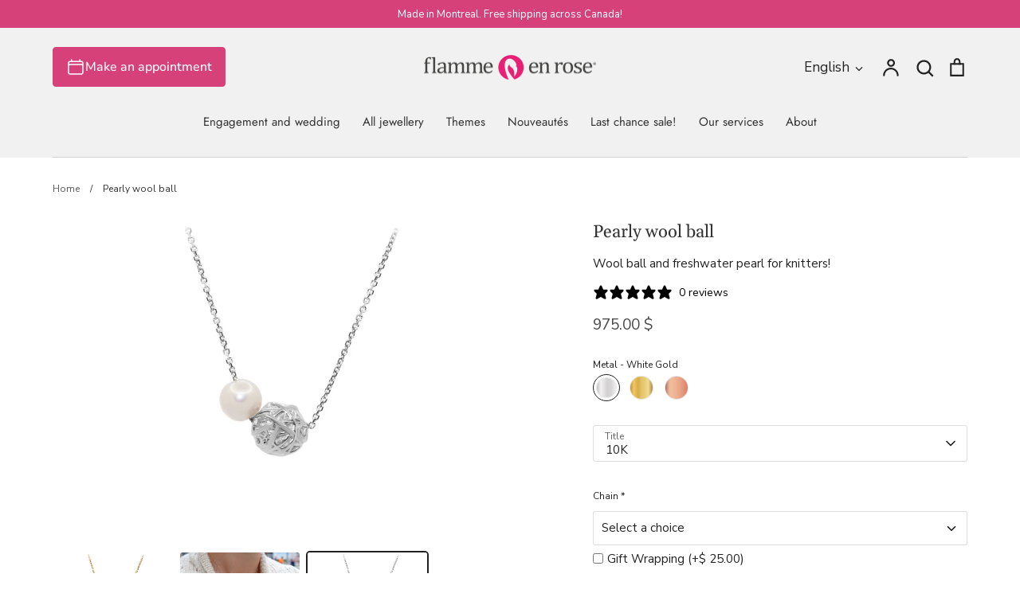

--- FILE ---
content_type: text/html; charset=utf-8
request_url: https://en.flammeenrose.com/products/balle-de-laine-avec-perle-1
body_size: 54863
content:
<!doctype html>
<html class="no-js supports-no-cookies" lang="en">
<head>



<script type="text/javascript">
  document.addEventListener("DOMContentLoaded", function () {
    // Détection du sous-domaine : anglais si "en.flammeenrose.com"
    var isEnglish = window.location.hostname.startsWith("en.");

    // Configuration dynamique d'Axeptio
    window.axeptioSettings = {
      clientId: "674f2813e2e4079247157919",
      cookiesVersion: isEnglish ? "flammeenrose-fr-CA-QC_en-CA-QC" : "flammeenrose-fr-CA-QC",
      googleConsentMode: {
        default: {
          analytics_storage: "denied",
          ad_storage: "denied",
          ad_user_data: "denied",
          ad_personalization: "denied",
          wait_for_update: 500
        }
      }
    };

    console.log("Axeptio Config:", window.axeptioSettings);

    // Chargement du SDK Axeptio
    (function(d, s) {
      var t = d.getElementsByTagName(s)[0], e = d.createElement(s);
      e.async = true;
      e.src = "//static.axept.io/sdk.js";
      t.parentNode.insertBefore(e, t);
    })(document, "script");

    // Définition des vendors Shopify selon la langue
    window.vendors_shopify = isEnglish
      ? [
          {
            name: "shopify_preferences",
            title: "Preferences",
            shortDescription:
              "Cookies that remember your preferences, such as country or language, to personalize your visits to our website",
            policyUrl: "https://www.shopify.com/legal/terms",
            domain: "shopify.com",
          },
          {
            name: "shopify_analytics",
            title: "Analytics",
            shortDescription:
              "Cookies to understand how you interact with our site",
            policyUrl: "https://www.shopify.com/legal/terms",
            domain: "shopify.com",
          },
          {
            name: "shopify_marketing",
            title: "Marketing",
            shortDescription:
              "Cookies to provide ads and marketing communications based on your interests",
            policyUrl: "https://www.shopify.com/legal/terms",
            domain: "shopify.com",
          },
          {
            name: "shopify_sale_of_data",
            title: "Sale of Data",
            shortDescription:
              "Opt in / out of data sharing / sales",
            policyUrl: "https://www.shopify.com/legal/terms",
            domain: "shopify.com",
          },
        ]
      : [
          {
            name: "shopify_preferences",
            title: "Préférences",
            shortDescription:
              "Cookies qui mémorisent vos préférences, comme le pays ou la langue, pour personnaliser vos visites sur notre site web",
            policyUrl: "https://www.shopify.com/legal/terms",
            domain: "shopify.com",
          },
          {
            name: "shopify_analytics",
            title: "Analytique",
            shortDescription:
              "Cookies pour comprendre comment vous interagissez avec notre site",
            policyUrl: "https://www.shopify.com/legal/terms",
            domain: "shopify.com",
          },
          {
            name: "shopify_marketing",
            title: "Marketing",
            shortDescription:
              "Cookies pour fournir des publicités et des communications marketing basées sur vos intérêts",
            policyUrl: "https://www.shopify.com/legal/terms",
            domain: "shopify.com",
          },
          {
            name: "shopify_sale_of_data",
            title: "Vente de données",
            shortDescription:
              "Opter pour / contre le partage / vente de données",
            policyUrl: "https://www.shopify.com/legal/terms",
            domain: "shopify.com",
          },
        ];

    // Initialisation Axeptio personnalisée
    (_axcb = window._axcb || []).push(function (sdk) {
      sdk.on("ready", function () {
        if (!sdk.cookiesConfig) {
          return;
        }

        // Textes dynamiques selon la langue
        var configTexts = isEnglish
          ? {
              message: "Shopify uses several services and plugins, we can control them via their Privacy API",
              title: "Shopify Cookies",
              subTitle: "Shopify uses several services, is it OK for you?",
            }
          : {
              message: "Shopify utilise plusieurs services et plugins, nous pouvons les contrôler via leur API de confidentialité",
              title: "Cookies Shopify",
              subTitle: "Shopify utilise plusieurs services, cela vous convient-il ?",
            };

        // Ajout de l'étape Shopify dans le widget Axeptio
        sdk.cookiesConfig.steps.splice(1, 0, {
          hasVendors: true,
          image: "cookie-bienvenue",
          layout: "category",
          message: configTexts.message,
          name: "welcome",
          onlyOnce: true,
          title: configTexts.title,
          subTitle: configTexts.subTitle,
          vendors: window.vendors_shopify,
        });

        // Chargement de l'API de consentement Shopify
        window.Shopify.loadFeatures([
          {
            name: "consent-tracking-api",
            version: "0.1",
          },
        ]);
      });

      // Mise à jour de l'API de consentement Shopify
      sdk.on("consent:saved", function (payload) {
        const choices = payload.consent.preferences.vendors;
        window.Shopify.customerPrivacy.setTrackingConsent(
          {
            preferences: choices.shopify_preferences,
            analytics: choices.shopify_analytics,
            marketing: choices.shopify_marketing,
            sale_of_data: choices.shopify_sale_of_data,
          },
          () => {}
        );
      });
    });
  });
</script>


<!-- Google Tag Manager -->
<script>(function(w,d,s,l,i){w[l]=w[l]||[];w[l].push({'gtm.start':
new Date().getTime(),event:'gtm.js'});var f=d.getElementsByTagName(s)[0],
j=d.createElement(s),dl=l!='dataLayer'?'&l='+l:'';j.async=true;j.src=
'https://www.googletagmanager.com/gtm.js?id='+i+dl;f.parentNode.insertBefore(j,f);
})(window,document,'script','dataLayer','GTM-PF6HMZT');</script>
<!-- End Google Tag Manager -->


  <!-- Expression 8.2.1 -->
  <meta charset="utf-8" />
<meta name="viewport" content="width=device-width,initial-scale=1.0" />
<meta http-equiv="X-UA-Compatible" content="IE=edge">

<link rel="preconnect" href="https://cdn.shopify.com" crossorigin>
<link rel="preconnect" href="https://fonts.shopify.com" crossorigin>
<link rel="preconnect" href="https://monorail-edge.shopifysvc.com"><link rel="preload" as="font" href="//en.flammeenrose.com/cdn/fonts/nunito_sans/nunitosans_n4.0276fe080df0ca4e6a22d9cb55aed3ed5ba6b1da.woff2" type="font/woff2" crossorigin><link rel="preload" as="font" href="//en.flammeenrose.com/cdn/fonts/jost/jost_n4.d47a1b6347ce4a4c9f437608011273009d91f2b7.woff2" type="font/woff2" crossorigin><link rel="preload" as="font" href="//en.flammeenrose.com/cdn/fonts/gelasio/gelasio_n4.4c16aa443f7a871bf3cd01ef1a4aee00a144b7f4.woff2" type="font/woff2" crossorigin><link rel="preload" as="font" href="//en.flammeenrose.com/cdn/fonts/petrona/petrona_n7.8f0b6938e4c6f57dca1d71c2d799a3a6be96af37.woff2" type="font/woff2" crossorigin><link rel="preload" href="//en.flammeenrose.com/cdn/shop/t/166/assets/vendor.min.js?v=103310743411896483601721156718" as="script">
<link rel="preload" href="//en.flammeenrose.com/cdn/shop/t/166/assets/theme.js?v=39327707423121111741762551935" as="script"><link rel="canonical" href="https://en.flammeenrose.com/products/balle-de-laine-avec-perle-1" /><link rel="alternate" hreflang="fr-CA" href="https://flammeenrose.com/products/balle-de-laine-avec-perle-1" />
<link rel="alternate" hreflang="x-default" href="https://flammeenrose.com/products/balle-de-laine-avec-perle-1" />
<link rel="alternate" hreflang="en-CA" href="https://en.flammeenrose.com/products/balle-de-laine-avec-perle-1" /><link rel="icon" href="//en.flammeenrose.com/cdn/shop/files/favicon.png?crop=center&height=48&v=1613515840&width=48" type="image/png"><meta name="description" content="Handmade with recycled gold. Chain of 16 or 18 inches. Unique &amp; eco-friendly creation. Sold without intermediary. Lifetime warranty.">
<title>Woolen ball with bead | Pendant made in Montreal Flamme en rose
    
    
    
      &ndash; Flamme en Rose
    
</title>

  <meta property="og:site_name" content="Flamme en Rose">
<meta property="og:url" content="https://en.flammeenrose.com/products/balle-de-laine-avec-perle-1">
<meta property="og:title" content="Woolen ball with bead | Pendant made in Montreal Flamme en rose">
<meta property="og:type" content="product">
<meta property="og:description" content="Handmade with recycled gold. Chain of 16 or 18 inches. Unique &amp; eco-friendly creation. Sold without intermediary. Lifetime warranty."><meta property="og:image" content="http://en.flammeenrose.com/cdn/shop/products/2273_Balle-de-laine-avec-perle_face_jaune_2000x1400_7166a9b2-0739-4dc5-94bc-661a1b47053b_1200x1200.jpg?v=1654884692">
  <meta property="og:image:secure_url" content="https://en.flammeenrose.com/cdn/shop/products/2273_Balle-de-laine-avec-perle_face_jaune_2000x1400_7166a9b2-0739-4dc5-94bc-661a1b47053b_1200x1200.jpg?v=1654884692">
  <meta property="og:image:width" content="2000">
  <meta property="og:image:height" content="1400"><meta property="og:price:amount" content="975.00">
  <meta property="og:price:currency" content="CAD"><meta name="twitter:card" content="summary_large_image">
<meta name="twitter:title" content="Woolen ball with bead | Pendant made in Montreal Flamme en rose">
<meta name="twitter:description" content="Handmade with recycled gold. Chain of 16 or 18 inches. Unique &amp; eco-friendly creation. Sold without intermediary. Lifetime warranty.">

  <style data-shopify>
  :root {
    --drawer-width: 600px;
    --drawer-overlay: rgba(0, 0, 0, 0.30);
    --drawer-shadow-color: rgba(0, 0, 0, 0.30);
    --drawer-shadow-horizontal-offset: 0px;
    --drawer-shadow-blur: 10px;
  }
</style>

<style>
    @font-face {
  font-family: Petrona;
  font-weight: 700;
  font-style: normal;
  font-display: fallback;
  src: url("//en.flammeenrose.com/cdn/fonts/petrona/petrona_n7.8f0b6938e4c6f57dca1d71c2d799a3a6be96af37.woff2") format("woff2"),
       url("//en.flammeenrose.com/cdn/fonts/petrona/petrona_n7.9d88fb3c3e708e09dfffac76539bc871aceddbeb.woff") format("woff");
}

    @font-face {
  font-family: "Nunito Sans";
  font-weight: 400;
  font-style: normal;
  font-display: fallback;
  src: url("//en.flammeenrose.com/cdn/fonts/nunito_sans/nunitosans_n4.0276fe080df0ca4e6a22d9cb55aed3ed5ba6b1da.woff2") format("woff2"),
       url("//en.flammeenrose.com/cdn/fonts/nunito_sans/nunitosans_n4.b4964bee2f5e7fd9c3826447e73afe2baad607b7.woff") format("woff");
}

    @font-face {
  font-family: "Nunito Sans";
  font-weight: 500;
  font-style: normal;
  font-display: fallback;
  src: url("//en.flammeenrose.com/cdn/fonts/nunito_sans/nunitosans_n5.6fc0ed1feb3fc393c40619f180fc49c4d0aae0db.woff2") format("woff2"),
       url("//en.flammeenrose.com/cdn/fonts/nunito_sans/nunitosans_n5.2c84830b46099cbcc1095f30e0957b88b914e50a.woff") format("woff");
}

    @font-face {
  font-family: "Nunito Sans";
  font-weight: 700;
  font-style: normal;
  font-display: fallback;
  src: url("//en.flammeenrose.com/cdn/fonts/nunito_sans/nunitosans_n7.25d963ed46da26098ebeab731e90d8802d989fa5.woff2") format("woff2"),
       url("//en.flammeenrose.com/cdn/fonts/nunito_sans/nunitosans_n7.d32e3219b3d2ec82285d3027bd673efc61a996c8.woff") format("woff");
}

    @font-face {
  font-family: "Nunito Sans";
  font-weight: 400;
  font-style: italic;
  font-display: fallback;
  src: url("//en.flammeenrose.com/cdn/fonts/nunito_sans/nunitosans_i4.6e408730afac1484cf297c30b0e67c86d17fc586.woff2") format("woff2"),
       url("//en.flammeenrose.com/cdn/fonts/nunito_sans/nunitosans_i4.c9b6dcbfa43622b39a5990002775a8381942ae38.woff") format("woff");
}

    @font-face {
  font-family: "Nunito Sans";
  font-weight: 700;
  font-style: italic;
  font-display: fallback;
  src: url("//en.flammeenrose.com/cdn/fonts/nunito_sans/nunitosans_i7.8c1124729eec046a321e2424b2acf328c2c12139.woff2") format("woff2"),
       url("//en.flammeenrose.com/cdn/fonts/nunito_sans/nunitosans_i7.af4cda04357273e0996d21184432bcb14651a64d.woff") format("woff");
}

    @font-face {
  font-family: Gelasio;
  font-weight: 400;
  font-style: normal;
  font-display: fallback;
  src: url("//en.flammeenrose.com/cdn/fonts/gelasio/gelasio_n4.4c16aa443f7a871bf3cd01ef1a4aee00a144b7f4.woff2") format("woff2"),
       url("//en.flammeenrose.com/cdn/fonts/gelasio/gelasio_n4.5d24746d8f4bd63b39d8bb5edfdfb5ee3cf0492a.woff") format("woff");
}

    @font-face {
  font-family: Jost;
  font-weight: 400;
  font-style: normal;
  font-display: fallback;
  src: url("//en.flammeenrose.com/cdn/fonts/jost/jost_n4.d47a1b6347ce4a4c9f437608011273009d91f2b7.woff2") format("woff2"),
       url("//en.flammeenrose.com/cdn/fonts/jost/jost_n4.791c46290e672b3f85c3d1c651ef2efa3819eadd.woff") format("woff");
}

  </style>

  <link href="//en.flammeenrose.com/cdn/shop/t/166/assets/styles.css?v=166011237029267468791769185944" rel="stylesheet" type="text/css" media="all" />

  <script>
    document.documentElement.className = document.documentElement.className.replace('no-js', 'js');
    window.theme = window.theme || {
      giftWrappingProduct: 50107933425971,
      engravingProduct: 50107931689267
    };
    window.slate = window.slate || {};

    
    theme.moneyFormatWithCodePreference = "{{amount}} $";
    

    theme.moneyFormat = "{{amount}} $";
    theme.strings = {
      addToCart: "Add to Cart",
      soldOut: "Sold Out",
      unavailable: "Unavailable",
      addressError: "Error looking up that address",
      addressNoResults: "No results for that address",
      addressQueryLimit: "You have exceeded the Google API usage limit. Consider upgrading to a \u003ca href=\"https:\/\/developers.google.com\/maps\/premium\/usage-limits\"\u003ePremium Plan\u003c\/a\u003e.",
      authError: "There was a problem authenticating your Google Maps API Key.",
      addingToCart: "Adding",
      addedToCart: "Added",
      goToCart: "Go to cart",
      cart: "Cart",
      cartTermsNotChecked: "You must agree to the terms and conditions before continuing.",
      quantityTooHigh: "You can only have [[ quantity ]] in your cart",
      unitPriceSeparator: " \/ ",
      searchResultsPages: "Pages",
      searchResultsProducts: "Products",
      searchResultsArticles: "Articles",
      searchResultsQueries: "Suggestions",
      searchResultsViewAll: "View all results",
      searchResultsNoResults: "Sorry, we couldn\u0026#39;t find any results",
      previous: "Previous",
      next: "Next",
      cart_shipping_calculator_hide_calculator: "Hide shipping calculator",
      cart_shipping_calculator_title: "Get shipping estimates",
      cart_general_hide_note: "Hide instructions for seller",
      cart_general_show_note: "Add instructions for seller",
      inventoryNotice: "[[ quantity ]] in stock",
      imageSlider: "Image slider"
    };
    theme.routes = {
      account_addresses_url: '/account/addresses',
      search_url: '/search',
      cart_url: '/cart',
      cart_add_url: '/cart/add',
      cart_change_url: '/cart/change',
      cart_update_url: '/cart/update'
    };
    theme.settings = {
      dynamicQtyOpts: true
    };
  </script><script src="//en.flammeenrose.com/cdn/shop/t/166/assets/vendor.min.js?v=103310743411896483601721156718" defer="defer"></script>
  <script src="//en.flammeenrose.com/cdn/shop/t/166/assets/theme.js?v=39327707423121111741762551935" defer="defer"></script>

  
    
<script type="text/javascript" src="//en.flammeenrose.com/cdn/shop/t/166/assets/layout.theme.js?v=8414004664623608771734459915" defer="defer" class="webpack-scripts layout-theme"></script><script type="text/javascript" defer="defer" src="//en.flammeenrose.com/cdn/shop/t/166/assets/component.critical_css.js?v=111603181540343972631721156718"></script>
   
  
   
  
   
  
   
  
   
  
    
      <style>
        .visually-hidden{clip:rect(0 0 0 0);border:0;height:1px;margin:-1px;overflow:hidden;padding:0;position:absolute!important;width:1px}.js-focus-hidden:focus{outline:none}.label-hidden{clip:rect(0 0 0 0);border:0;height:1px;margin:-1px;overflow:hidden;padding:0;position:absolute!important;width:1px}.no-placeholder .label-hidden,.visually-shown{clip:auto;height:auto;margin:0;overflow:auto;position:inherit!important;width:auto}.no-js:not(html){display:none}.no-js .no-js:not(html){display:block}.js .js-hidden,.no-js .js,.no-js .no-js-hidden,.supports-no-cookies:not(html){display:none}html.supports-no-cookies .supports-no-cookies:not(html){display:block}html.supports-no-cookies .supports-cookies{display:none}.hide{display:none!important}.errors{color:red;font-weight:700}@media(max-width:47.99em){.hide-mobile{display:none!important}}@media(max-width:74.99em){.hide-tablet-down{display:none!important}}@media(min-width:48em){.hide-tablet-up{display:none!important}}@media(min-width:75em){.hide-desktop{display:none!important}}@media(max-width:87.49em){.hide-desktop-down{display:none!important}}html{box-sizing:border-box}body,html{margin:0;padding:0}body.no-scroll{background-color:#fff;padding-right:var(--scroll-bar-width);width:100%}body.no-scroll,body.no-scroll-search{overflow:hidden}body:before{display:none;visibility:hidden}@media screen and (min-width:320px){body:before{content:"mobile"}}@media screen and (min-width:768px){body:before{content:"tablet"}}@media screen and (min-width:1200px){body:before{content:"desktop"}}@media screen and (min-width:1400px){body:before{content:"widescreen"}}@media screen and (min-width:1920px){body:before{content:"super-widescreen"}}*,:after,:before{box-sizing:border-box}#Main_content .shopify-section{margin-top:var(--section-margin-top);padding-bottom:var(--section-padding-bottom);padding-top:var(--section-padding-top)}fieldset{border:none;min-inline-size:auto}summary{cursor:pointer}summary::-webkit-details-marker{display:none}.loading,.shopify-section{position:relative}.loading:before{border-right:2px solid transparent;border-top:2px solid #d64179;height:20px;width:20px}.loading-big:before,.loading:before{animation:spinner .6s linear infinite;border-radius:50%;box-sizing:border-box;content:"";left:50%;position:absolute;top:50%;transform:translate(-50%,-50%) rotate(0deg);z-index:1}.loading-big:before{border-right:4px solid transparent;border-top:4px solid #d64179;height:40px;width:40px}.loading--bottom:before{bottom:30rem;top:unset}.loading--top:before{top:30rem}.loading>*{opacity:.5}@keyframes spinner{to{transform:translate(-50%,-50%) rotate(1turn)}}lazy-resources{display:block}

      </style>
    
  
   
  
   
  
   
  




    

    
  

    <meta name="google-site-verification" content="2v9L_N-AhNADGjEfU3IkfZmqcTn4_l30vx20P9DMJZ8" />
    <meta name="p:domain_verify" content="9cc91618119fc82618a8fe98df353635"/>
    <meta name="facebook-domain-verification" content="f7ku7cfjwzk6pqmtr58yw2croopgdd" />

    
    <script src="https://cdn-widgetsrepository.yotpo.com/v1/loader/IAWgA5Mv7XupPQAMU1NIWesCRqtiqlmSQR9nFma7" async></script>


    
    <script>
      
        window.dataLayer = window.dataLayer || [];
        window.dataLayer.push({
          'event': 'view_item_GA4',
          'eventModel': {
            'value': '975.0',
            'currency': 'CAD',
            'items': [
              {
                'item_id': '6751252676659',
                'item_name': 'Pearly wool ball',
                'item_category': 'Necklaces & Pendants',
                'item_brand': 'Flamme en Rose',
                'item_list_id': '',
                'item_list_name': '',
                'price': '975.0'
              }
            ]
          }
        });
      
    </script>

    
    <script>
      
    </script>

    
    <script>
      
    </script>

    <script>
      (function() {
        // Set the expiration date for the cookies
        var expiration = new Date();
        expiration.setFullYear(expiration.getFullYear() + 1);

        // Check the URL parameters
        var urlParams = new URLSearchParams(window.location.search);

        // Check if the "rablab-prod" URL parameter is set
        if (urlParams.has('rablab-prod')) {
          // Create the "Rablab-prod" cookie
          document.cookie = "rablab-prod=true; expires=" + expiration.toUTCString() + "; path=/; samesite=strict";
        }
      })();
    </script>



    <!-- Google Tag Manager (noscript) -->
    <noscript><iframe src="https://www.googletagmanager.com/ns.html?id=GTM-PF6HMZT"
      height="0" width="0" style="display:none;visibility:hidden"></iframe></noscript>
    <!-- End Google Tag Manager (noscript) -->





    <!-- Start Klaviyo Code -->
    <script>
      window.addEventListener("klaviyoForms", function(e) {
        if (e.detail.type == 'open' || e.detail.type == 'embedOpen') {
          ga('send', 'event', 'Klaviyo form', 'form_open', e.detail.formId);
        }
        if (e.detail.type == 'submit') {
          ga('send', 'event', 'Klaviyo form', 'form_submit', e.detail.formId);
        }
        if (e.detail.type == 'stepSubmit') {
          ga('send', 'event', 'Klaviyo form', 'form_step_submit', e.detail.metaData.$step_name);
        }
        if (e.detail.type == 'redirectedToUrl') {
          ga('send', 'event', 'Klaviyo form', 'form_url_redirect', e.detail.formId);
        }
        if (e.detail.type == 'close') {
          ga('send', 'event', 'Klaviyo form', 'form_close', e.detail.formId);
        }
      });
      </script>
    <!-- End Klaviyo Code -->
  

  

  
  

  

  
<!--Gem_Page_Header_Script-->
    


<!--End_Gem_Page_Header_Script-->




<script id='merchantWidgetScript'
    src="https://www.gstatic.com/shopping/merchant/merchantwidget.js"
    defer>
  </script>
  <script type="text/javascript">
    merchantWidgetScript.addEventListener('load', function () {
      merchantwidget.start({
        position: 'RIGHT_BOTTOM',
        region: 'CA',
        sideMargin: 25,
        bottomMargin: 120,
        mobileSideMargin: 20,
        mobileBottomMargin: 80
      });
    });
  </script>
<!-- BEGIN app block: shopify://apps/eg-auto-add-to-cart/blocks/app-embed/0f7d4f74-1e89-4820-aec4-6564d7e535d2 -->










  
    <script
      async
      type="text/javascript"
      src="https://cdn.506.io/eg/script.js?shop=flamme-en-rose.myshopify.com&v=7"
    ></script>
  



  <meta id="easygift-shop" itemid="c2hvcF8kXzE3Njk2NzkzNjg=" content="{&quot;isInstalled&quot;:true,&quot;installedOn&quot;:&quot;2025-06-13T14:48:13.396Z&quot;,&quot;appVersion&quot;:&quot;3.0&quot;,&quot;subscriptionName&quot;:&quot;Standard&quot;,&quot;cartAnalytics&quot;:true,&quot;freeTrialEndsOn&quot;:null,&quot;settings&quot;:{&quot;reminderBannerStyle&quot;:{&quot;position&quot;:{&quot;horizontal&quot;:&quot;right&quot;,&quot;vertical&quot;:&quot;bottom&quot;},&quot;closingMode&quot;:&quot;doNotAutoClose&quot;,&quot;cssStyles&quot;:&quot;&quot;,&quot;displayAfter&quot;:5,&quot;headerText&quot;:&quot;&quot;,&quot;imageUrl&quot;:null,&quot;primaryColor&quot;:&quot;#000000&quot;,&quot;reshowBannerAfter&quot;:&quot;everyNewSession&quot;,&quot;selfcloseAfter&quot;:5,&quot;showImage&quot;:false,&quot;subHeaderText&quot;:&quot;&quot;},&quot;addedItemIdentifier&quot;:&quot;_Gifted&quot;,&quot;ignoreOtherAppLineItems&quot;:null,&quot;customVariantsInfoLifetimeMins&quot;:1440,&quot;redirectPath&quot;:null,&quot;ignoreNonStandardCartRequests&quot;:false,&quot;bannerStyle&quot;:{&quot;position&quot;:{&quot;horizontal&quot;:&quot;right&quot;,&quot;vertical&quot;:&quot;bottom&quot;},&quot;cssStyles&quot;:null,&quot;primaryColor&quot;:&quot;#000000&quot;},&quot;themePresetId&quot;:null,&quot;notificationStyle&quot;:{&quot;position&quot;:{&quot;horizontal&quot;:null,&quot;vertical&quot;:null},&quot;cssStyles&quot;:null,&quot;duration&quot;:null,&quot;hasCustomizations&quot;:false,&quot;primaryColor&quot;:null},&quot;fetchCartData&quot;:false,&quot;useLocalStorage&quot;:{&quot;enabled&quot;:false,&quot;expiryMinutes&quot;:null},&quot;popupStyle&quot;:{&quot;addButtonText&quot;:null,&quot;cssStyles&quot;:null,&quot;dismissButtonText&quot;:null,&quot;hasCustomizations&quot;:false,&quot;imageUrl&quot;:null,&quot;outOfStockButtonText&quot;:null,&quot;primaryColor&quot;:null,&quot;secondaryColor&quot;:null,&quot;showProductLink&quot;:false,&quot;subscriptionLabel&quot;:null},&quot;refreshAfterBannerClick&quot;:false,&quot;disableReapplyRules&quot;:false,&quot;disableReloadOnFailedAddition&quot;:false,&quot;autoReloadCartPage&quot;:false,&quot;ajaxRedirectPath&quot;:null,&quot;allowSimultaneousRequests&quot;:false,&quot;applyRulesOnCheckout&quot;:false,&quot;enableCartCtrlOverrides&quot;:true,&quot;scriptSettings&quot;:{&quot;branding&quot;:{&quot;removalRequestSent&quot;:null,&quot;show&quot;:false},&quot;productPageRedirection&quot;:{&quot;enabled&quot;:false,&quot;products&quot;:[],&quot;redirectionURL&quot;:&quot;\/&quot;},&quot;debugging&quot;:{&quot;enabled&quot;:false,&quot;enabledOn&quot;:null,&quot;stringifyObj&quot;:false},&quot;enableBuyNowInterceptions&quot;:false,&quot;removeProductsAddedFromExpiredRules&quot;:false,&quot;useFinalPrice&quot;:false,&quot;hideGiftedPropertyText&quot;:false,&quot;fetchCartDataBeforeRequest&quot;:false,&quot;customCSS&quot;:null,&quot;decodePayload&quot;:false,&quot;delayUpdates&quot;:2000,&quot;fetchProductInfoFromSavedDomain&quot;:false,&quot;hideAlertsOnFrontend&quot;:false,&quot;removeEGPropertyFromSplitActionLineItems&quot;:false}},&quot;translations&quot;:null,&quot;defaultLocale&quot;:&quot;fr&quot;,&quot;shopDomain&quot;:&quot;flammeenrose.com&quot;}">


<script defer>
  (async function() {
    try {

      const blockVersion = "v3"
      if (blockVersion != "v3") {
        return
      }

      let metaErrorFlag = false;
      if (metaErrorFlag) {
        return
      }

      // Parse metafields as JSON
      const metafields = {};

      // Process metafields in JavaScript
      let savedRulesArray = [];
      for (const [key, value] of Object.entries(metafields)) {
        if (value) {
          for (const prop in value) {
            // avoiding Object.Keys for performance gain -- no need to make an array of keys.
            savedRulesArray.push(value);
            break;
          }
        }
      }

      const metaTag = document.createElement('meta');
      metaTag.id = 'easygift-rules';
      metaTag.content = JSON.stringify(savedRulesArray);
      metaTag.setAttribute('itemid', 'cnVsZXNfJF8xNzY5Njc5MzY4');

      document.head.appendChild(metaTag);
      } catch (err) {
        
      }
  })();
</script>


  <script
    type="text/javascript"
    defer
  >

    (function () {
      try {
        window.EG_INFO = window.EG_INFO || {};
        var shopInfo = {"isInstalled":true,"installedOn":"2025-06-13T14:48:13.396Z","appVersion":"3.0","subscriptionName":"Standard","cartAnalytics":true,"freeTrialEndsOn":null,"settings":{"reminderBannerStyle":{"position":{"horizontal":"right","vertical":"bottom"},"closingMode":"doNotAutoClose","cssStyles":"","displayAfter":5,"headerText":"","imageUrl":null,"primaryColor":"#000000","reshowBannerAfter":"everyNewSession","selfcloseAfter":5,"showImage":false,"subHeaderText":""},"addedItemIdentifier":"_Gifted","ignoreOtherAppLineItems":null,"customVariantsInfoLifetimeMins":1440,"redirectPath":null,"ignoreNonStandardCartRequests":false,"bannerStyle":{"position":{"horizontal":"right","vertical":"bottom"},"cssStyles":null,"primaryColor":"#000000"},"themePresetId":null,"notificationStyle":{"position":{"horizontal":null,"vertical":null},"cssStyles":null,"duration":null,"hasCustomizations":false,"primaryColor":null},"fetchCartData":false,"useLocalStorage":{"enabled":false,"expiryMinutes":null},"popupStyle":{"addButtonText":null,"cssStyles":null,"dismissButtonText":null,"hasCustomizations":false,"imageUrl":null,"outOfStockButtonText":null,"primaryColor":null,"secondaryColor":null,"showProductLink":false,"subscriptionLabel":null},"refreshAfterBannerClick":false,"disableReapplyRules":false,"disableReloadOnFailedAddition":false,"autoReloadCartPage":false,"ajaxRedirectPath":null,"allowSimultaneousRequests":false,"applyRulesOnCheckout":false,"enableCartCtrlOverrides":true,"scriptSettings":{"branding":{"removalRequestSent":null,"show":false},"productPageRedirection":{"enabled":false,"products":[],"redirectionURL":"\/"},"debugging":{"enabled":false,"enabledOn":null,"stringifyObj":false},"enableBuyNowInterceptions":false,"removeProductsAddedFromExpiredRules":false,"useFinalPrice":false,"hideGiftedPropertyText":false,"fetchCartDataBeforeRequest":false,"customCSS":null,"decodePayload":false,"delayUpdates":2000,"fetchProductInfoFromSavedDomain":false,"hideAlertsOnFrontend":false,"removeEGPropertyFromSplitActionLineItems":false}},"translations":null,"defaultLocale":"fr","shopDomain":"flammeenrose.com"};
        var productRedirectionEnabled = shopInfo.settings.scriptSettings.productPageRedirection.enabled;
        if (["Unlimited", "Enterprise"].includes(shopInfo.subscriptionName) && productRedirectionEnabled) {
          var products = shopInfo.settings.scriptSettings.productPageRedirection.products;
          if (products.length > 0) {
            var productIds = products.map(function(prod) {
              var productGid = prod.id;
              var productIdNumber = parseInt(productGid.split('/').pop());
              return productIdNumber;
            });
            var productInfo = {"id":6751252676659,"title":"Pearly wool ball","handle":"balle-de-laine-avec-perle-1","description":"\u003cmeta charset=\"utf-8\"\u003e\n\u003cp data-mce-fragment=\"1\"\u003e\u003cstrong data-mce-fragment=\"1\"\u003eThe specifications of this jewel\u003c\/strong\u003e\u003c\/p\u003e\n\u003cul data-mce-fragment=\"1\"\u003e\n \u003cli data-mce-fragment=\"1\"\u003eRecycled gold wool ball pendant with natural freshwater pearl.\u003c\/li\u003e\n \u003cli data-mce-fragment=\"1\"\u003eThe perfect gift for a knitter!\u003c\/li\u003e\n \u003cli data-mce-fragment=\"1\"\u003eA Chain slides in the center of the ball and the pearl.\u003c\/li\u003e\n \u003cli data-mce-fragment=\"1\"\u003eThe model also comes \u003ca data-mce-fragment=\"1\" href=\"https:\/\/en.flammeenrose.com\/products\/balle-de-laine-1\" data-mce-href=\"https:\/\/en.flammeenrose.com\/products\/balle-de-laine-1\"\u003ewithout natural freshwater pearl\u003c\/a\u003e.\u003c\/li\u003e\n \u003cli data-mce-fragment=\"1\"\u003eAlso available in\u003cspan data-mce-fragment=\"1\"\u003e \u003ca href=\"https:\/\/en.flammeenrose.com\/products\/balle-de-laine-avec-perle\"\u003esilver\u003c\/a\u003e\u003c\/span\u003e\u003ca href=\"https:\/\/en.flammeenrose.com\/products\/balle-de-laine-avec-perle\"\u003e recycled\u003c\/a\u003e.\u003c\/li\u003e\n \u003cli data-mce-fragment=\"1\"\u003eOur jewelry is always created according to\u003cspan data-mce-fragment=\"1\"\u003e \u003c\/span\u003e\u003ca data-mce-fragment=\"1\" href=\"https:\/\/en.flammeenrose.com\/pages\/ecoconception\" data-mce-href=\"https:\/\/en.flammeenrose.com\/pages\/ecoconception\"\u003eour eco-design values\u003c\/a\u003e.\u003c\/li\u003e\n \u003cli data-mce-fragment=\"1\"\u003eLifetime warranty including and a free refurbishment.\u003c\/li\u003e\n\u003c\/ul\u003e","published_at":"2022-06-09T15:01:14-04:00","created_at":"2022-06-08T16:04:08-04:00","vendor":"Flamme en Rose","type":"Necklaces \u0026 Pendants","tags":["augmentation10%","colliers-pendentifs","femme","ideecadeau","ideecadeaufemme","Meilleurs vendeurs","ocanada","or","or-blanc","or-jaune","or-rose","pendentifavecchaine","Pendentifs","perle","Retraite","toutsaufpierrerouge","variation metaux"],"price":97500,"price_min":97500,"price_max":167600,"available":true,"price_varies":true,"compare_at_price":null,"compare_at_price_min":0,"compare_at_price_max":0,"compare_at_price_varies":false,"variants":[{"id":40636364881971,"title":"White Gold \/ 10K","option1":"White Gold","option2":"10K","option3":null,"sku":"2273-perle-or-1","requires_shipping":true,"taxable":true,"featured_image":{"id":29080134418483,"product_id":6751252676659,"position":3,"created_at":"2022-06-08T16:04:08-04:00","updated_at":"2022-06-10T14:51:37-04:00","alt":null,"width":2000,"height":1400,"src":"\/\/en.flammeenrose.com\/cdn\/shop\/products\/2273_Balle-de-laine-avec-perle_face_blanc_2000x1400_20b1c59f-46f8-47a7-b1eb-d2cd3d19ae61.jpg?v=1654887097","variant_ids":[40636364881971,40636364914739,40636364980275]},"available":true,"name":"Pearly wool ball - White Gold \/ 10K","public_title":"White Gold \/ 10K","options":["White Gold","10K"],"price":97500,"weight":0,"compare_at_price":null,"inventory_management":null,"barcode":"40636364881971","featured_media":{"alt":null,"id":21350416744499,"position":3,"preview_image":{"aspect_ratio":1.429,"height":1400,"width":2000,"src":"\/\/en.flammeenrose.com\/cdn\/shop\/products\/2273_Balle-de-laine-avec-perle_face_blanc_2000x1400_20b1c59f-46f8-47a7-b1eb-d2cd3d19ae61.jpg?v=1654887097"}},"requires_selling_plan":false,"selling_plan_allocations":[]},{"id":40636364914739,"title":"White Gold \/ 14K","option1":"White Gold","option2":"14K","option3":null,"sku":"2273-perle-or-2","requires_shipping":true,"taxable":true,"featured_image":{"id":29080134418483,"product_id":6751252676659,"position":3,"created_at":"2022-06-08T16:04:08-04:00","updated_at":"2022-06-10T14:51:37-04:00","alt":null,"width":2000,"height":1400,"src":"\/\/en.flammeenrose.com\/cdn\/shop\/products\/2273_Balle-de-laine-avec-perle_face_blanc_2000x1400_20b1c59f-46f8-47a7-b1eb-d2cd3d19ae61.jpg?v=1654887097","variant_ids":[40636364881971,40636364914739,40636364980275]},"available":true,"name":"Pearly wool ball - White Gold \/ 14K","public_title":"White Gold \/ 14K","options":["White Gold","14K"],"price":129300,"weight":0,"compare_at_price":null,"inventory_management":null,"barcode":"40636364914739","featured_media":{"alt":null,"id":21350416744499,"position":3,"preview_image":{"aspect_ratio":1.429,"height":1400,"width":2000,"src":"\/\/en.flammeenrose.com\/cdn\/shop\/products\/2273_Balle-de-laine-avec-perle_face_blanc_2000x1400_20b1c59f-46f8-47a7-b1eb-d2cd3d19ae61.jpg?v=1654887097"}},"requires_selling_plan":false,"selling_plan_allocations":[]},{"id":40636364980275,"title":"White Gold \/ 18K","option1":"White Gold","option2":"18K","option3":null,"sku":"2273-perle-or-3","requires_shipping":true,"taxable":true,"featured_image":{"id":29080134418483,"product_id":6751252676659,"position":3,"created_at":"2022-06-08T16:04:08-04:00","updated_at":"2022-06-10T14:51:37-04:00","alt":null,"width":2000,"height":1400,"src":"\/\/en.flammeenrose.com\/cdn\/shop\/products\/2273_Balle-de-laine-avec-perle_face_blanc_2000x1400_20b1c59f-46f8-47a7-b1eb-d2cd3d19ae61.jpg?v=1654887097","variant_ids":[40636364881971,40636364914739,40636364980275]},"available":true,"name":"Pearly wool ball - White Gold \/ 18K","public_title":"White Gold \/ 18K","options":["White Gold","18K"],"price":167600,"weight":0,"compare_at_price":null,"inventory_management":null,"barcode":"40636364980275","featured_media":{"alt":null,"id":21350416744499,"position":3,"preview_image":{"aspect_ratio":1.429,"height":1400,"width":2000,"src":"\/\/en.flammeenrose.com\/cdn\/shop\/products\/2273_Balle-de-laine-avec-perle_face_blanc_2000x1400_20b1c59f-46f8-47a7-b1eb-d2cd3d19ae61.jpg?v=1654887097"}},"requires_selling_plan":false,"selling_plan_allocations":[]},{"id":40636365045811,"title":"Yellow Gold \/ 10K","option1":"Yellow Gold","option2":"10K","option3":null,"sku":"2273-perle-or-4","requires_shipping":true,"taxable":true,"featured_image":{"id":29080134385715,"product_id":6751252676659,"position":1,"created_at":"2022-06-08T16:04:08-04:00","updated_at":"2022-06-10T14:11:32-04:00","alt":null,"width":2000,"height":1400,"src":"\/\/en.flammeenrose.com\/cdn\/shop\/products\/2273_Balle-de-laine-avec-perle_face_jaune_2000x1400_7166a9b2-0739-4dc5-94bc-661a1b47053b.jpg?v=1654884692","variant_ids":[40636365045811,40636365111347,40636365209651]},"available":true,"name":"Pearly wool ball - Yellow Gold \/ 10K","public_title":"Yellow Gold \/ 10K","options":["Yellow Gold","10K"],"price":97500,"weight":0,"compare_at_price":null,"inventory_management":null,"barcode":"40636365045811","featured_media":{"alt":null,"id":21350416810035,"position":1,"preview_image":{"aspect_ratio":1.429,"height":1400,"width":2000,"src":"\/\/en.flammeenrose.com\/cdn\/shop\/products\/2273_Balle-de-laine-avec-perle_face_jaune_2000x1400_7166a9b2-0739-4dc5-94bc-661a1b47053b.jpg?v=1654884692"}},"requires_selling_plan":false,"selling_plan_allocations":[]},{"id":40636365111347,"title":"Yellow Gold \/ 14K","option1":"Yellow Gold","option2":"14K","option3":null,"sku":"2273-perle-or-5","requires_shipping":true,"taxable":true,"featured_image":{"id":29080134385715,"product_id":6751252676659,"position":1,"created_at":"2022-06-08T16:04:08-04:00","updated_at":"2022-06-10T14:11:32-04:00","alt":null,"width":2000,"height":1400,"src":"\/\/en.flammeenrose.com\/cdn\/shop\/products\/2273_Balle-de-laine-avec-perle_face_jaune_2000x1400_7166a9b2-0739-4dc5-94bc-661a1b47053b.jpg?v=1654884692","variant_ids":[40636365045811,40636365111347,40636365209651]},"available":true,"name":"Pearly wool ball - Yellow Gold \/ 14K","public_title":"Yellow Gold \/ 14K","options":["Yellow Gold","14K"],"price":129300,"weight":0,"compare_at_price":null,"inventory_management":null,"barcode":"40636365111347","featured_media":{"alt":null,"id":21350416810035,"position":1,"preview_image":{"aspect_ratio":1.429,"height":1400,"width":2000,"src":"\/\/en.flammeenrose.com\/cdn\/shop\/products\/2273_Balle-de-laine-avec-perle_face_jaune_2000x1400_7166a9b2-0739-4dc5-94bc-661a1b47053b.jpg?v=1654884692"}},"requires_selling_plan":false,"selling_plan_allocations":[]},{"id":40636365209651,"title":"Yellow Gold \/ 18K","option1":"Yellow Gold","option2":"18K","option3":null,"sku":"2273-perle-or-6","requires_shipping":true,"taxable":true,"featured_image":{"id":29080134385715,"product_id":6751252676659,"position":1,"created_at":"2022-06-08T16:04:08-04:00","updated_at":"2022-06-10T14:11:32-04:00","alt":null,"width":2000,"height":1400,"src":"\/\/en.flammeenrose.com\/cdn\/shop\/products\/2273_Balle-de-laine-avec-perle_face_jaune_2000x1400_7166a9b2-0739-4dc5-94bc-661a1b47053b.jpg?v=1654884692","variant_ids":[40636365045811,40636365111347,40636365209651]},"available":true,"name":"Pearly wool ball - Yellow Gold \/ 18K","public_title":"Yellow Gold \/ 18K","options":["Yellow Gold","18K"],"price":167600,"weight":0,"compare_at_price":null,"inventory_management":null,"barcode":"40636365209651","featured_media":{"alt":null,"id":21350416810035,"position":1,"preview_image":{"aspect_ratio":1.429,"height":1400,"width":2000,"src":"\/\/en.flammeenrose.com\/cdn\/shop\/products\/2273_Balle-de-laine-avec-perle_face_jaune_2000x1400_7166a9b2-0739-4dc5-94bc-661a1b47053b.jpg?v=1654884692"}},"requires_selling_plan":false,"selling_plan_allocations":[]},{"id":40636365242419,"title":"Pink Gold \/ 10K","option1":"Pink Gold","option2":"10K","option3":null,"sku":"2273-perle-or-7","requires_shipping":true,"taxable":true,"featured_image":{"id":29080134451251,"product_id":6751252676659,"position":5,"created_at":"2022-06-08T16:04:08-04:00","updated_at":"2022-06-10T14:51:37-04:00","alt":null,"width":2000,"height":1400,"src":"\/\/en.flammeenrose.com\/cdn\/shop\/products\/2273_Balle-de-laine-avec-perle_face_rose_2000x1400_58afbbb3-6a34-45f2-8a18-44c25648b0fb.jpg?v=1654887097","variant_ids":[40636365242419,40636365275187,40636365307955]},"available":true,"name":"Pearly wool ball - Pink Gold \/ 10K","public_title":"Pink Gold \/ 10K","options":["Pink Gold","10K"],"price":97500,"weight":0,"compare_at_price":null,"inventory_management":null,"barcode":"40636365242419","featured_media":{"alt":null,"id":21350416842803,"position":5,"preview_image":{"aspect_ratio":1.429,"height":1400,"width":2000,"src":"\/\/en.flammeenrose.com\/cdn\/shop\/products\/2273_Balle-de-laine-avec-perle_face_rose_2000x1400_58afbbb3-6a34-45f2-8a18-44c25648b0fb.jpg?v=1654887097"}},"requires_selling_plan":false,"selling_plan_allocations":[]},{"id":40636365275187,"title":"Pink Gold \/ 14K","option1":"Pink Gold","option2":"14K","option3":null,"sku":"2273-perle-or-8","requires_shipping":true,"taxable":true,"featured_image":{"id":29080134451251,"product_id":6751252676659,"position":5,"created_at":"2022-06-08T16:04:08-04:00","updated_at":"2022-06-10T14:51:37-04:00","alt":null,"width":2000,"height":1400,"src":"\/\/en.flammeenrose.com\/cdn\/shop\/products\/2273_Balle-de-laine-avec-perle_face_rose_2000x1400_58afbbb3-6a34-45f2-8a18-44c25648b0fb.jpg?v=1654887097","variant_ids":[40636365242419,40636365275187,40636365307955]},"available":true,"name":"Pearly wool ball - Pink Gold \/ 14K","public_title":"Pink Gold \/ 14K","options":["Pink Gold","14K"],"price":129300,"weight":0,"compare_at_price":null,"inventory_management":null,"barcode":"40636365275187","featured_media":{"alt":null,"id":21350416842803,"position":5,"preview_image":{"aspect_ratio":1.429,"height":1400,"width":2000,"src":"\/\/en.flammeenrose.com\/cdn\/shop\/products\/2273_Balle-de-laine-avec-perle_face_rose_2000x1400_58afbbb3-6a34-45f2-8a18-44c25648b0fb.jpg?v=1654887097"}},"requires_selling_plan":false,"selling_plan_allocations":[]},{"id":40636365307955,"title":"Pink Gold \/ 18K","option1":"Pink Gold","option2":"18K","option3":null,"sku":"2273-perle-or-9","requires_shipping":true,"taxable":true,"featured_image":{"id":29080134451251,"product_id":6751252676659,"position":5,"created_at":"2022-06-08T16:04:08-04:00","updated_at":"2022-06-10T14:51:37-04:00","alt":null,"width":2000,"height":1400,"src":"\/\/en.flammeenrose.com\/cdn\/shop\/products\/2273_Balle-de-laine-avec-perle_face_rose_2000x1400_58afbbb3-6a34-45f2-8a18-44c25648b0fb.jpg?v=1654887097","variant_ids":[40636365242419,40636365275187,40636365307955]},"available":true,"name":"Pearly wool ball - Pink Gold \/ 18K","public_title":"Pink Gold \/ 18K","options":["Pink Gold","18K"],"price":167600,"weight":0,"compare_at_price":null,"inventory_management":null,"barcode":"40636365307955","featured_media":{"alt":null,"id":21350416842803,"position":5,"preview_image":{"aspect_ratio":1.429,"height":1400,"width":2000,"src":"\/\/en.flammeenrose.com\/cdn\/shop\/products\/2273_Balle-de-laine-avec-perle_face_rose_2000x1400_58afbbb3-6a34-45f2-8a18-44c25648b0fb.jpg?v=1654887097"}},"requires_selling_plan":false,"selling_plan_allocations":[]}],"images":["\/\/en.flammeenrose.com\/cdn\/shop\/products\/2273_Balle-de-laine-avec-perle_face_jaune_2000x1400_7166a9b2-0739-4dc5-94bc-661a1b47053b.jpg?v=1654884692","\/\/en.flammeenrose.com\/cdn\/shop\/products\/2273_Balle-de-laine-avec-perle_or_cou_2000x1400_b3bd534f-9984-4832-803f-54a1cad62ff4.jpg?v=1654884692","\/\/en.flammeenrose.com\/cdn\/shop\/products\/2273_Balle-de-laine-avec-perle_face_blanc_2000x1400_20b1c59f-46f8-47a7-b1eb-d2cd3d19ae61.jpg?v=1654887097","\/\/en.flammeenrose.com\/cdn\/shop\/products\/2273_Balle-de-laine-perle_sur-cou-gris_2000x1400_bfba11d5-d103-49a4-920c-4404867d25e2.jpg?v=1654887097","\/\/en.flammeenrose.com\/cdn\/shop\/products\/2273_Balle-de-laine-avec-perle_face_rose_2000x1400_58afbbb3-6a34-45f2-8a18-44c25648b0fb.jpg?v=1654887097"],"featured_image":"\/\/en.flammeenrose.com\/cdn\/shop\/products\/2273_Balle-de-laine-avec-perle_face_jaune_2000x1400_7166a9b2-0739-4dc5-94bc-661a1b47053b.jpg?v=1654884692","options":["Metal","Title"],"media":[{"alt":null,"id":21350416810035,"position":1,"preview_image":{"aspect_ratio":1.429,"height":1400,"width":2000,"src":"\/\/en.flammeenrose.com\/cdn\/shop\/products\/2273_Balle-de-laine-avec-perle_face_jaune_2000x1400_7166a9b2-0739-4dc5-94bc-661a1b47053b.jpg?v=1654884692"},"aspect_ratio":1.429,"height":1400,"media_type":"image","src":"\/\/en.flammeenrose.com\/cdn\/shop\/products\/2273_Balle-de-laine-avec-perle_face_jaune_2000x1400_7166a9b2-0739-4dc5-94bc-661a1b47053b.jpg?v=1654884692","width":2000},{"alt":null,"id":21357720469555,"position":2,"preview_image":{"aspect_ratio":1.429,"height":1400,"width":2000,"src":"\/\/en.flammeenrose.com\/cdn\/shop\/products\/2273_Balle-de-laine-avec-perle_or_cou_2000x1400_b3bd534f-9984-4832-803f-54a1cad62ff4.jpg?v=1654884692"},"aspect_ratio":1.429,"height":1400,"media_type":"image","src":"\/\/en.flammeenrose.com\/cdn\/shop\/products\/2273_Balle-de-laine-avec-perle_or_cou_2000x1400_b3bd534f-9984-4832-803f-54a1cad62ff4.jpg?v=1654884692","width":2000},{"alt":null,"id":21350416744499,"position":3,"preview_image":{"aspect_ratio":1.429,"height":1400,"width":2000,"src":"\/\/en.flammeenrose.com\/cdn\/shop\/products\/2273_Balle-de-laine-avec-perle_face_blanc_2000x1400_20b1c59f-46f8-47a7-b1eb-d2cd3d19ae61.jpg?v=1654887097"},"aspect_ratio":1.429,"height":1400,"media_type":"image","src":"\/\/en.flammeenrose.com\/cdn\/shop\/products\/2273_Balle-de-laine-avec-perle_face_blanc_2000x1400_20b1c59f-46f8-47a7-b1eb-d2cd3d19ae61.jpg?v=1654887097","width":2000},{"alt":null,"id":21350416777267,"position":4,"preview_image":{"aspect_ratio":1.429,"height":1400,"width":2000,"src":"\/\/en.flammeenrose.com\/cdn\/shop\/products\/2273_Balle-de-laine-perle_sur-cou-gris_2000x1400_bfba11d5-d103-49a4-920c-4404867d25e2.jpg?v=1654887097"},"aspect_ratio":1.429,"height":1400,"media_type":"image","src":"\/\/en.flammeenrose.com\/cdn\/shop\/products\/2273_Balle-de-laine-perle_sur-cou-gris_2000x1400_bfba11d5-d103-49a4-920c-4404867d25e2.jpg?v=1654887097","width":2000},{"alt":null,"id":21350416842803,"position":5,"preview_image":{"aspect_ratio":1.429,"height":1400,"width":2000,"src":"\/\/en.flammeenrose.com\/cdn\/shop\/products\/2273_Balle-de-laine-avec-perle_face_rose_2000x1400_58afbbb3-6a34-45f2-8a18-44c25648b0fb.jpg?v=1654887097"},"aspect_ratio":1.429,"height":1400,"media_type":"image","src":"\/\/en.flammeenrose.com\/cdn\/shop\/products\/2273_Balle-de-laine-avec-perle_face_rose_2000x1400_58afbbb3-6a34-45f2-8a18-44c25648b0fb.jpg?v=1654887097","width":2000},{"alt":null,"id":21357806813235,"position":6,"preview_image":{"aspect_ratio":1.333,"height":360,"width":480,"src":"\/\/en.flammeenrose.com\/cdn\/shop\/products\/hqdefault_815aaf8f-dc19-4a09-86ce-1a206943aff0.jpg?v=1654887093"},"aspect_ratio":1.77,"external_id":"0UqfJkPGIQY","host":"youtube","media_type":"external_video"}],"requires_selling_plan":false,"selling_plan_groups":[],"content":"\u003cmeta charset=\"utf-8\"\u003e\n\u003cp data-mce-fragment=\"1\"\u003e\u003cstrong data-mce-fragment=\"1\"\u003eThe specifications of this jewel\u003c\/strong\u003e\u003c\/p\u003e\n\u003cul data-mce-fragment=\"1\"\u003e\n \u003cli data-mce-fragment=\"1\"\u003eRecycled gold wool ball pendant with natural freshwater pearl.\u003c\/li\u003e\n \u003cli data-mce-fragment=\"1\"\u003eThe perfect gift for a knitter!\u003c\/li\u003e\n \u003cli data-mce-fragment=\"1\"\u003eA Chain slides in the center of the ball and the pearl.\u003c\/li\u003e\n \u003cli data-mce-fragment=\"1\"\u003eThe model also comes \u003ca data-mce-fragment=\"1\" href=\"https:\/\/en.flammeenrose.com\/products\/balle-de-laine-1\" data-mce-href=\"https:\/\/en.flammeenrose.com\/products\/balle-de-laine-1\"\u003ewithout natural freshwater pearl\u003c\/a\u003e.\u003c\/li\u003e\n \u003cli data-mce-fragment=\"1\"\u003eAlso available in\u003cspan data-mce-fragment=\"1\"\u003e \u003ca href=\"https:\/\/en.flammeenrose.com\/products\/balle-de-laine-avec-perle\"\u003esilver\u003c\/a\u003e\u003c\/span\u003e\u003ca href=\"https:\/\/en.flammeenrose.com\/products\/balle-de-laine-avec-perle\"\u003e recycled\u003c\/a\u003e.\u003c\/li\u003e\n \u003cli data-mce-fragment=\"1\"\u003eOur jewelry is always created according to\u003cspan data-mce-fragment=\"1\"\u003e \u003c\/span\u003e\u003ca data-mce-fragment=\"1\" href=\"https:\/\/en.flammeenrose.com\/pages\/ecoconception\" data-mce-href=\"https:\/\/en.flammeenrose.com\/pages\/ecoconception\"\u003eour eco-design values\u003c\/a\u003e.\u003c\/li\u003e\n \u003cli data-mce-fragment=\"1\"\u003eLifetime warranty including and a free refurbishment.\u003c\/li\u003e\n\u003c\/ul\u003e"};
            var isProductInList = productIds.includes(productInfo.id);
            if (isProductInList) {
              var redirectionURL = shopInfo.settings.scriptSettings.productPageRedirection.redirectionURL;
              if (redirectionURL) {
                window.location = redirectionURL;
              }
            }
          }
        }

        

          var rawPriceString = "975.00";
    
          rawPriceString = rawPriceString.trim();
    
          var normalisedPrice;

          function processNumberString(str) {
            // Helper to find the rightmost index of '.', ',' or "'"
            const lastDot = str.lastIndexOf('.');
            const lastComma = str.lastIndexOf(',');
            const lastApostrophe = str.lastIndexOf("'");
            const lastIndex = Math.max(lastDot, lastComma, lastApostrophe);

            // If no punctuation, remove any stray spaces and return
            if (lastIndex === -1) {
              return str.replace(/[.,'\s]/g, '');
            }

            // Extract parts
            const before = str.slice(0, lastIndex).replace(/[.,'\s]/g, '');
            const after = str.slice(lastIndex + 1).replace(/[.,'\s]/g, '');

            // If the after part is 1 or 2 digits, treat as decimal
            if (after.length > 0 && after.length <= 2) {
              return `${before}.${after}`;
            }

            // Otherwise treat as integer with thousands separator removed
            return before + after;
          }

          normalisedPrice = processNumberString(rawPriceString)

          window.EG_INFO["40636364881971"] = {
            "price": `${normalisedPrice}`,
            "presentmentPrices": {
              "edges": [
                {
                  "node": {
                    "price": {
                      "amount": `${normalisedPrice}`,
                      "currencyCode": "CAD"
                    }
                  }
                }
              ]
            },
            "sellingPlanGroups": {
              "edges": [
                
              ]
            },
            "product": {
              "id": "gid://shopify/Product/6751252676659",
              "tags": ["augmentation10%","colliers-pendentifs","femme","ideecadeau","ideecadeaufemme","Meilleurs vendeurs","ocanada","or","or-blanc","or-jaune","or-rose","pendentifavecchaine","Pendentifs","perle","Retraite","toutsaufpierrerouge","variation metaux"],
              "collections": {
                "pageInfo": {
                  "hasNextPage": false
                },
                "edges": [
                  
                    {
                      "node": {
                        "id": "gid://shopify/Collection/44833308723"
                      }
                    },
                  
                    {
                      "node": {
                        "id": "gid://shopify/Collection/44833341491"
                      }
                    },
                  
                    {
                      "node": {
                        "id": "gid://shopify/Collection/44833275955"
                      }
                    },
                  
                    {
                      "node": {
                        "id": "gid://shopify/Collection/44831113267"
                      }
                    },
                  
                    {
                      "node": {
                        "id": "gid://shopify/Collection/44833046579"
                      }
                    },
                  
                    {
                      "node": {
                        "id": "gid://shopify/Collection/475665957171"
                      }
                    },
                  
                    {
                      "node": {
                        "id": "gid://shopify/Collection/474447577395"
                      }
                    },
                  
                    {
                      "node": {
                        "id": "gid://shopify/Collection/502271344947"
                      }
                    },
                  
                    {
                      "node": {
                        "id": "gid://shopify/Collection/502271476019"
                      }
                    },
                  
                    {
                      "node": {
                        "id": "gid://shopify/Collection/39586168883"
                      }
                    },
                  
                    {
                      "node": {
                        "id": "gid://shopify/Collection/262378684467"
                      }
                    },
                  
                    {
                      "node": {
                        "id": "gid://shopify/Collection/263360774195"
                      }
                    },
                  
                    {
                      "node": {
                        "id": "gid://shopify/Collection/457656467763"
                      }
                    },
                  
                    {
                      "node": {
                        "id": "gid://shopify/Collection/482536784179"
                      }
                    },
                  
                    {
                      "node": {
                        "id": "gid://shopify/Collection/470847783219"
                      }
                    },
                  
                    {
                      "node": {
                        "id": "gid://shopify/Collection/39476953139"
                      }
                    },
                  
                    {
                      "node": {
                        "id": "gid://shopify/Collection/475899330867"
                      }
                    },
                  
                    {
                      "node": {
                        "id": "gid://shopify/Collection/439075471667"
                      }
                    },
                  
                    {
                      "node": {
                        "id": "gid://shopify/Collection/439056597299"
                      }
                    },
                  
                    {
                      "node": {
                        "id": "gid://shopify/Collection/501329822003"
                      }
                    },
                  
                    {
                      "node": {
                        "id": "gid://shopify/Collection/502270984499"
                      }
                    },
                  
                    {
                      "node": {
                        "id": "gid://shopify/Collection/41279946803"
                      }
                    },
                  
                    {
                      "node": {
                        "id": "gid://shopify/Collection/470848045363"
                      }
                    },
                  
                    {
                      "node": {
                        "id": "gid://shopify/Collection/477080191283"
                      }
                    },
                  
                    {
                      "node": {
                        "id": "gid://shopify/Collection/477079732531"
                      }
                    },
                  
                    {
                      "node": {
                        "id": "gid://shopify/Collection/470404202803"
                      }
                    },
                  
                    {
                      "node": {
                        "id": "gid://shopify/Collection/44805062707"
                      }
                    },
                  
                    {
                      "node": {
                        "id": "gid://shopify/Collection/475937407283"
                      }
                    },
                  
                    {
                      "node": {
                        "id": "gid://shopify/Collection/261605883955"
                      }
                    },
                  
                    {
                      "node": {
                        "id": "gid://shopify/Collection/44805029939"
                      }
                    },
                  
                    {
                      "node": {
                        "id": "gid://shopify/Collection/475899429171"
                      }
                    },
                  
                    {
                      "node": {
                        "id": "gid://shopify/Collection/44804898867"
                      }
                    }
                  
                ]
              }
            },
            "id": "40636364881971",
            "timestamp": 1769679368
          };
        

          var rawPriceString = "1,293.00";
    
          rawPriceString = rawPriceString.trim();
    
          var normalisedPrice;

          function processNumberString(str) {
            // Helper to find the rightmost index of '.', ',' or "'"
            const lastDot = str.lastIndexOf('.');
            const lastComma = str.lastIndexOf(',');
            const lastApostrophe = str.lastIndexOf("'");
            const lastIndex = Math.max(lastDot, lastComma, lastApostrophe);

            // If no punctuation, remove any stray spaces and return
            if (lastIndex === -1) {
              return str.replace(/[.,'\s]/g, '');
            }

            // Extract parts
            const before = str.slice(0, lastIndex).replace(/[.,'\s]/g, '');
            const after = str.slice(lastIndex + 1).replace(/[.,'\s]/g, '');

            // If the after part is 1 or 2 digits, treat as decimal
            if (after.length > 0 && after.length <= 2) {
              return `${before}.${after}`;
            }

            // Otherwise treat as integer with thousands separator removed
            return before + after;
          }

          normalisedPrice = processNumberString(rawPriceString)

          window.EG_INFO["40636364914739"] = {
            "price": `${normalisedPrice}`,
            "presentmentPrices": {
              "edges": [
                {
                  "node": {
                    "price": {
                      "amount": `${normalisedPrice}`,
                      "currencyCode": "CAD"
                    }
                  }
                }
              ]
            },
            "sellingPlanGroups": {
              "edges": [
                
              ]
            },
            "product": {
              "id": "gid://shopify/Product/6751252676659",
              "tags": ["augmentation10%","colliers-pendentifs","femme","ideecadeau","ideecadeaufemme","Meilleurs vendeurs","ocanada","or","or-blanc","or-jaune","or-rose","pendentifavecchaine","Pendentifs","perle","Retraite","toutsaufpierrerouge","variation metaux"],
              "collections": {
                "pageInfo": {
                  "hasNextPage": false
                },
                "edges": [
                  
                    {
                      "node": {
                        "id": "gid://shopify/Collection/44833308723"
                      }
                    },
                  
                    {
                      "node": {
                        "id": "gid://shopify/Collection/44833341491"
                      }
                    },
                  
                    {
                      "node": {
                        "id": "gid://shopify/Collection/44833275955"
                      }
                    },
                  
                    {
                      "node": {
                        "id": "gid://shopify/Collection/44831113267"
                      }
                    },
                  
                    {
                      "node": {
                        "id": "gid://shopify/Collection/44833046579"
                      }
                    },
                  
                    {
                      "node": {
                        "id": "gid://shopify/Collection/475665957171"
                      }
                    },
                  
                    {
                      "node": {
                        "id": "gid://shopify/Collection/474447577395"
                      }
                    },
                  
                    {
                      "node": {
                        "id": "gid://shopify/Collection/502271344947"
                      }
                    },
                  
                    {
                      "node": {
                        "id": "gid://shopify/Collection/502271476019"
                      }
                    },
                  
                    {
                      "node": {
                        "id": "gid://shopify/Collection/39586168883"
                      }
                    },
                  
                    {
                      "node": {
                        "id": "gid://shopify/Collection/262378684467"
                      }
                    },
                  
                    {
                      "node": {
                        "id": "gid://shopify/Collection/263360774195"
                      }
                    },
                  
                    {
                      "node": {
                        "id": "gid://shopify/Collection/457656467763"
                      }
                    },
                  
                    {
                      "node": {
                        "id": "gid://shopify/Collection/482536784179"
                      }
                    },
                  
                    {
                      "node": {
                        "id": "gid://shopify/Collection/470847783219"
                      }
                    },
                  
                    {
                      "node": {
                        "id": "gid://shopify/Collection/39476953139"
                      }
                    },
                  
                    {
                      "node": {
                        "id": "gid://shopify/Collection/475899330867"
                      }
                    },
                  
                    {
                      "node": {
                        "id": "gid://shopify/Collection/439075471667"
                      }
                    },
                  
                    {
                      "node": {
                        "id": "gid://shopify/Collection/439056597299"
                      }
                    },
                  
                    {
                      "node": {
                        "id": "gid://shopify/Collection/501329822003"
                      }
                    },
                  
                    {
                      "node": {
                        "id": "gid://shopify/Collection/502270984499"
                      }
                    },
                  
                    {
                      "node": {
                        "id": "gid://shopify/Collection/41279946803"
                      }
                    },
                  
                    {
                      "node": {
                        "id": "gid://shopify/Collection/470848045363"
                      }
                    },
                  
                    {
                      "node": {
                        "id": "gid://shopify/Collection/477080191283"
                      }
                    },
                  
                    {
                      "node": {
                        "id": "gid://shopify/Collection/477079732531"
                      }
                    },
                  
                    {
                      "node": {
                        "id": "gid://shopify/Collection/470404202803"
                      }
                    },
                  
                    {
                      "node": {
                        "id": "gid://shopify/Collection/44805062707"
                      }
                    },
                  
                    {
                      "node": {
                        "id": "gid://shopify/Collection/475937407283"
                      }
                    },
                  
                    {
                      "node": {
                        "id": "gid://shopify/Collection/261605883955"
                      }
                    },
                  
                    {
                      "node": {
                        "id": "gid://shopify/Collection/44805029939"
                      }
                    },
                  
                    {
                      "node": {
                        "id": "gid://shopify/Collection/475899429171"
                      }
                    },
                  
                    {
                      "node": {
                        "id": "gid://shopify/Collection/44804898867"
                      }
                    }
                  
                ]
              }
            },
            "id": "40636364914739",
            "timestamp": 1769679368
          };
        

          var rawPriceString = "1,676.00";
    
          rawPriceString = rawPriceString.trim();
    
          var normalisedPrice;

          function processNumberString(str) {
            // Helper to find the rightmost index of '.', ',' or "'"
            const lastDot = str.lastIndexOf('.');
            const lastComma = str.lastIndexOf(',');
            const lastApostrophe = str.lastIndexOf("'");
            const lastIndex = Math.max(lastDot, lastComma, lastApostrophe);

            // If no punctuation, remove any stray spaces and return
            if (lastIndex === -1) {
              return str.replace(/[.,'\s]/g, '');
            }

            // Extract parts
            const before = str.slice(0, lastIndex).replace(/[.,'\s]/g, '');
            const after = str.slice(lastIndex + 1).replace(/[.,'\s]/g, '');

            // If the after part is 1 or 2 digits, treat as decimal
            if (after.length > 0 && after.length <= 2) {
              return `${before}.${after}`;
            }

            // Otherwise treat as integer with thousands separator removed
            return before + after;
          }

          normalisedPrice = processNumberString(rawPriceString)

          window.EG_INFO["40636364980275"] = {
            "price": `${normalisedPrice}`,
            "presentmentPrices": {
              "edges": [
                {
                  "node": {
                    "price": {
                      "amount": `${normalisedPrice}`,
                      "currencyCode": "CAD"
                    }
                  }
                }
              ]
            },
            "sellingPlanGroups": {
              "edges": [
                
              ]
            },
            "product": {
              "id": "gid://shopify/Product/6751252676659",
              "tags": ["augmentation10%","colliers-pendentifs","femme","ideecadeau","ideecadeaufemme","Meilleurs vendeurs","ocanada","or","or-blanc","or-jaune","or-rose","pendentifavecchaine","Pendentifs","perle","Retraite","toutsaufpierrerouge","variation metaux"],
              "collections": {
                "pageInfo": {
                  "hasNextPage": false
                },
                "edges": [
                  
                    {
                      "node": {
                        "id": "gid://shopify/Collection/44833308723"
                      }
                    },
                  
                    {
                      "node": {
                        "id": "gid://shopify/Collection/44833341491"
                      }
                    },
                  
                    {
                      "node": {
                        "id": "gid://shopify/Collection/44833275955"
                      }
                    },
                  
                    {
                      "node": {
                        "id": "gid://shopify/Collection/44831113267"
                      }
                    },
                  
                    {
                      "node": {
                        "id": "gid://shopify/Collection/44833046579"
                      }
                    },
                  
                    {
                      "node": {
                        "id": "gid://shopify/Collection/475665957171"
                      }
                    },
                  
                    {
                      "node": {
                        "id": "gid://shopify/Collection/474447577395"
                      }
                    },
                  
                    {
                      "node": {
                        "id": "gid://shopify/Collection/502271344947"
                      }
                    },
                  
                    {
                      "node": {
                        "id": "gid://shopify/Collection/502271476019"
                      }
                    },
                  
                    {
                      "node": {
                        "id": "gid://shopify/Collection/39586168883"
                      }
                    },
                  
                    {
                      "node": {
                        "id": "gid://shopify/Collection/262378684467"
                      }
                    },
                  
                    {
                      "node": {
                        "id": "gid://shopify/Collection/263360774195"
                      }
                    },
                  
                    {
                      "node": {
                        "id": "gid://shopify/Collection/457656467763"
                      }
                    },
                  
                    {
                      "node": {
                        "id": "gid://shopify/Collection/482536784179"
                      }
                    },
                  
                    {
                      "node": {
                        "id": "gid://shopify/Collection/470847783219"
                      }
                    },
                  
                    {
                      "node": {
                        "id": "gid://shopify/Collection/39476953139"
                      }
                    },
                  
                    {
                      "node": {
                        "id": "gid://shopify/Collection/475899330867"
                      }
                    },
                  
                    {
                      "node": {
                        "id": "gid://shopify/Collection/439075471667"
                      }
                    },
                  
                    {
                      "node": {
                        "id": "gid://shopify/Collection/439056597299"
                      }
                    },
                  
                    {
                      "node": {
                        "id": "gid://shopify/Collection/501329822003"
                      }
                    },
                  
                    {
                      "node": {
                        "id": "gid://shopify/Collection/502270984499"
                      }
                    },
                  
                    {
                      "node": {
                        "id": "gid://shopify/Collection/41279946803"
                      }
                    },
                  
                    {
                      "node": {
                        "id": "gid://shopify/Collection/470848045363"
                      }
                    },
                  
                    {
                      "node": {
                        "id": "gid://shopify/Collection/477080191283"
                      }
                    },
                  
                    {
                      "node": {
                        "id": "gid://shopify/Collection/477079732531"
                      }
                    },
                  
                    {
                      "node": {
                        "id": "gid://shopify/Collection/470404202803"
                      }
                    },
                  
                    {
                      "node": {
                        "id": "gid://shopify/Collection/44805062707"
                      }
                    },
                  
                    {
                      "node": {
                        "id": "gid://shopify/Collection/475937407283"
                      }
                    },
                  
                    {
                      "node": {
                        "id": "gid://shopify/Collection/261605883955"
                      }
                    },
                  
                    {
                      "node": {
                        "id": "gid://shopify/Collection/44805029939"
                      }
                    },
                  
                    {
                      "node": {
                        "id": "gid://shopify/Collection/475899429171"
                      }
                    },
                  
                    {
                      "node": {
                        "id": "gid://shopify/Collection/44804898867"
                      }
                    }
                  
                ]
              }
            },
            "id": "40636364980275",
            "timestamp": 1769679368
          };
        

          var rawPriceString = "975.00";
    
          rawPriceString = rawPriceString.trim();
    
          var normalisedPrice;

          function processNumberString(str) {
            // Helper to find the rightmost index of '.', ',' or "'"
            const lastDot = str.lastIndexOf('.');
            const lastComma = str.lastIndexOf(',');
            const lastApostrophe = str.lastIndexOf("'");
            const lastIndex = Math.max(lastDot, lastComma, lastApostrophe);

            // If no punctuation, remove any stray spaces and return
            if (lastIndex === -1) {
              return str.replace(/[.,'\s]/g, '');
            }

            // Extract parts
            const before = str.slice(0, lastIndex).replace(/[.,'\s]/g, '');
            const after = str.slice(lastIndex + 1).replace(/[.,'\s]/g, '');

            // If the after part is 1 or 2 digits, treat as decimal
            if (after.length > 0 && after.length <= 2) {
              return `${before}.${after}`;
            }

            // Otherwise treat as integer with thousands separator removed
            return before + after;
          }

          normalisedPrice = processNumberString(rawPriceString)

          window.EG_INFO["40636365045811"] = {
            "price": `${normalisedPrice}`,
            "presentmentPrices": {
              "edges": [
                {
                  "node": {
                    "price": {
                      "amount": `${normalisedPrice}`,
                      "currencyCode": "CAD"
                    }
                  }
                }
              ]
            },
            "sellingPlanGroups": {
              "edges": [
                
              ]
            },
            "product": {
              "id": "gid://shopify/Product/6751252676659",
              "tags": ["augmentation10%","colliers-pendentifs","femme","ideecadeau","ideecadeaufemme","Meilleurs vendeurs","ocanada","or","or-blanc","or-jaune","or-rose","pendentifavecchaine","Pendentifs","perle","Retraite","toutsaufpierrerouge","variation metaux"],
              "collections": {
                "pageInfo": {
                  "hasNextPage": false
                },
                "edges": [
                  
                    {
                      "node": {
                        "id": "gid://shopify/Collection/44833308723"
                      }
                    },
                  
                    {
                      "node": {
                        "id": "gid://shopify/Collection/44833341491"
                      }
                    },
                  
                    {
                      "node": {
                        "id": "gid://shopify/Collection/44833275955"
                      }
                    },
                  
                    {
                      "node": {
                        "id": "gid://shopify/Collection/44831113267"
                      }
                    },
                  
                    {
                      "node": {
                        "id": "gid://shopify/Collection/44833046579"
                      }
                    },
                  
                    {
                      "node": {
                        "id": "gid://shopify/Collection/475665957171"
                      }
                    },
                  
                    {
                      "node": {
                        "id": "gid://shopify/Collection/474447577395"
                      }
                    },
                  
                    {
                      "node": {
                        "id": "gid://shopify/Collection/502271344947"
                      }
                    },
                  
                    {
                      "node": {
                        "id": "gid://shopify/Collection/502271476019"
                      }
                    },
                  
                    {
                      "node": {
                        "id": "gid://shopify/Collection/39586168883"
                      }
                    },
                  
                    {
                      "node": {
                        "id": "gid://shopify/Collection/262378684467"
                      }
                    },
                  
                    {
                      "node": {
                        "id": "gid://shopify/Collection/263360774195"
                      }
                    },
                  
                    {
                      "node": {
                        "id": "gid://shopify/Collection/457656467763"
                      }
                    },
                  
                    {
                      "node": {
                        "id": "gid://shopify/Collection/482536784179"
                      }
                    },
                  
                    {
                      "node": {
                        "id": "gid://shopify/Collection/470847783219"
                      }
                    },
                  
                    {
                      "node": {
                        "id": "gid://shopify/Collection/39476953139"
                      }
                    },
                  
                    {
                      "node": {
                        "id": "gid://shopify/Collection/475899330867"
                      }
                    },
                  
                    {
                      "node": {
                        "id": "gid://shopify/Collection/439075471667"
                      }
                    },
                  
                    {
                      "node": {
                        "id": "gid://shopify/Collection/439056597299"
                      }
                    },
                  
                    {
                      "node": {
                        "id": "gid://shopify/Collection/501329822003"
                      }
                    },
                  
                    {
                      "node": {
                        "id": "gid://shopify/Collection/502270984499"
                      }
                    },
                  
                    {
                      "node": {
                        "id": "gid://shopify/Collection/41279946803"
                      }
                    },
                  
                    {
                      "node": {
                        "id": "gid://shopify/Collection/470848045363"
                      }
                    },
                  
                    {
                      "node": {
                        "id": "gid://shopify/Collection/477080191283"
                      }
                    },
                  
                    {
                      "node": {
                        "id": "gid://shopify/Collection/477079732531"
                      }
                    },
                  
                    {
                      "node": {
                        "id": "gid://shopify/Collection/470404202803"
                      }
                    },
                  
                    {
                      "node": {
                        "id": "gid://shopify/Collection/44805062707"
                      }
                    },
                  
                    {
                      "node": {
                        "id": "gid://shopify/Collection/475937407283"
                      }
                    },
                  
                    {
                      "node": {
                        "id": "gid://shopify/Collection/261605883955"
                      }
                    },
                  
                    {
                      "node": {
                        "id": "gid://shopify/Collection/44805029939"
                      }
                    },
                  
                    {
                      "node": {
                        "id": "gid://shopify/Collection/475899429171"
                      }
                    },
                  
                    {
                      "node": {
                        "id": "gid://shopify/Collection/44804898867"
                      }
                    }
                  
                ]
              }
            },
            "id": "40636365045811",
            "timestamp": 1769679368
          };
        

          var rawPriceString = "1,293.00";
    
          rawPriceString = rawPriceString.trim();
    
          var normalisedPrice;

          function processNumberString(str) {
            // Helper to find the rightmost index of '.', ',' or "'"
            const lastDot = str.lastIndexOf('.');
            const lastComma = str.lastIndexOf(',');
            const lastApostrophe = str.lastIndexOf("'");
            const lastIndex = Math.max(lastDot, lastComma, lastApostrophe);

            // If no punctuation, remove any stray spaces and return
            if (lastIndex === -1) {
              return str.replace(/[.,'\s]/g, '');
            }

            // Extract parts
            const before = str.slice(0, lastIndex).replace(/[.,'\s]/g, '');
            const after = str.slice(lastIndex + 1).replace(/[.,'\s]/g, '');

            // If the after part is 1 or 2 digits, treat as decimal
            if (after.length > 0 && after.length <= 2) {
              return `${before}.${after}`;
            }

            // Otherwise treat as integer with thousands separator removed
            return before + after;
          }

          normalisedPrice = processNumberString(rawPriceString)

          window.EG_INFO["40636365111347"] = {
            "price": `${normalisedPrice}`,
            "presentmentPrices": {
              "edges": [
                {
                  "node": {
                    "price": {
                      "amount": `${normalisedPrice}`,
                      "currencyCode": "CAD"
                    }
                  }
                }
              ]
            },
            "sellingPlanGroups": {
              "edges": [
                
              ]
            },
            "product": {
              "id": "gid://shopify/Product/6751252676659",
              "tags": ["augmentation10%","colliers-pendentifs","femme","ideecadeau","ideecadeaufemme","Meilleurs vendeurs","ocanada","or","or-blanc","or-jaune","or-rose","pendentifavecchaine","Pendentifs","perle","Retraite","toutsaufpierrerouge","variation metaux"],
              "collections": {
                "pageInfo": {
                  "hasNextPage": false
                },
                "edges": [
                  
                    {
                      "node": {
                        "id": "gid://shopify/Collection/44833308723"
                      }
                    },
                  
                    {
                      "node": {
                        "id": "gid://shopify/Collection/44833341491"
                      }
                    },
                  
                    {
                      "node": {
                        "id": "gid://shopify/Collection/44833275955"
                      }
                    },
                  
                    {
                      "node": {
                        "id": "gid://shopify/Collection/44831113267"
                      }
                    },
                  
                    {
                      "node": {
                        "id": "gid://shopify/Collection/44833046579"
                      }
                    },
                  
                    {
                      "node": {
                        "id": "gid://shopify/Collection/475665957171"
                      }
                    },
                  
                    {
                      "node": {
                        "id": "gid://shopify/Collection/474447577395"
                      }
                    },
                  
                    {
                      "node": {
                        "id": "gid://shopify/Collection/502271344947"
                      }
                    },
                  
                    {
                      "node": {
                        "id": "gid://shopify/Collection/502271476019"
                      }
                    },
                  
                    {
                      "node": {
                        "id": "gid://shopify/Collection/39586168883"
                      }
                    },
                  
                    {
                      "node": {
                        "id": "gid://shopify/Collection/262378684467"
                      }
                    },
                  
                    {
                      "node": {
                        "id": "gid://shopify/Collection/263360774195"
                      }
                    },
                  
                    {
                      "node": {
                        "id": "gid://shopify/Collection/457656467763"
                      }
                    },
                  
                    {
                      "node": {
                        "id": "gid://shopify/Collection/482536784179"
                      }
                    },
                  
                    {
                      "node": {
                        "id": "gid://shopify/Collection/470847783219"
                      }
                    },
                  
                    {
                      "node": {
                        "id": "gid://shopify/Collection/39476953139"
                      }
                    },
                  
                    {
                      "node": {
                        "id": "gid://shopify/Collection/475899330867"
                      }
                    },
                  
                    {
                      "node": {
                        "id": "gid://shopify/Collection/439075471667"
                      }
                    },
                  
                    {
                      "node": {
                        "id": "gid://shopify/Collection/439056597299"
                      }
                    },
                  
                    {
                      "node": {
                        "id": "gid://shopify/Collection/501329822003"
                      }
                    },
                  
                    {
                      "node": {
                        "id": "gid://shopify/Collection/502270984499"
                      }
                    },
                  
                    {
                      "node": {
                        "id": "gid://shopify/Collection/41279946803"
                      }
                    },
                  
                    {
                      "node": {
                        "id": "gid://shopify/Collection/470848045363"
                      }
                    },
                  
                    {
                      "node": {
                        "id": "gid://shopify/Collection/477080191283"
                      }
                    },
                  
                    {
                      "node": {
                        "id": "gid://shopify/Collection/477079732531"
                      }
                    },
                  
                    {
                      "node": {
                        "id": "gid://shopify/Collection/470404202803"
                      }
                    },
                  
                    {
                      "node": {
                        "id": "gid://shopify/Collection/44805062707"
                      }
                    },
                  
                    {
                      "node": {
                        "id": "gid://shopify/Collection/475937407283"
                      }
                    },
                  
                    {
                      "node": {
                        "id": "gid://shopify/Collection/261605883955"
                      }
                    },
                  
                    {
                      "node": {
                        "id": "gid://shopify/Collection/44805029939"
                      }
                    },
                  
                    {
                      "node": {
                        "id": "gid://shopify/Collection/475899429171"
                      }
                    },
                  
                    {
                      "node": {
                        "id": "gid://shopify/Collection/44804898867"
                      }
                    }
                  
                ]
              }
            },
            "id": "40636365111347",
            "timestamp": 1769679368
          };
        

          var rawPriceString = "1,676.00";
    
          rawPriceString = rawPriceString.trim();
    
          var normalisedPrice;

          function processNumberString(str) {
            // Helper to find the rightmost index of '.', ',' or "'"
            const lastDot = str.lastIndexOf('.');
            const lastComma = str.lastIndexOf(',');
            const lastApostrophe = str.lastIndexOf("'");
            const lastIndex = Math.max(lastDot, lastComma, lastApostrophe);

            // If no punctuation, remove any stray spaces and return
            if (lastIndex === -1) {
              return str.replace(/[.,'\s]/g, '');
            }

            // Extract parts
            const before = str.slice(0, lastIndex).replace(/[.,'\s]/g, '');
            const after = str.slice(lastIndex + 1).replace(/[.,'\s]/g, '');

            // If the after part is 1 or 2 digits, treat as decimal
            if (after.length > 0 && after.length <= 2) {
              return `${before}.${after}`;
            }

            // Otherwise treat as integer with thousands separator removed
            return before + after;
          }

          normalisedPrice = processNumberString(rawPriceString)

          window.EG_INFO["40636365209651"] = {
            "price": `${normalisedPrice}`,
            "presentmentPrices": {
              "edges": [
                {
                  "node": {
                    "price": {
                      "amount": `${normalisedPrice}`,
                      "currencyCode": "CAD"
                    }
                  }
                }
              ]
            },
            "sellingPlanGroups": {
              "edges": [
                
              ]
            },
            "product": {
              "id": "gid://shopify/Product/6751252676659",
              "tags": ["augmentation10%","colliers-pendentifs","femme","ideecadeau","ideecadeaufemme","Meilleurs vendeurs","ocanada","or","or-blanc","or-jaune","or-rose","pendentifavecchaine","Pendentifs","perle","Retraite","toutsaufpierrerouge","variation metaux"],
              "collections": {
                "pageInfo": {
                  "hasNextPage": false
                },
                "edges": [
                  
                    {
                      "node": {
                        "id": "gid://shopify/Collection/44833308723"
                      }
                    },
                  
                    {
                      "node": {
                        "id": "gid://shopify/Collection/44833341491"
                      }
                    },
                  
                    {
                      "node": {
                        "id": "gid://shopify/Collection/44833275955"
                      }
                    },
                  
                    {
                      "node": {
                        "id": "gid://shopify/Collection/44831113267"
                      }
                    },
                  
                    {
                      "node": {
                        "id": "gid://shopify/Collection/44833046579"
                      }
                    },
                  
                    {
                      "node": {
                        "id": "gid://shopify/Collection/475665957171"
                      }
                    },
                  
                    {
                      "node": {
                        "id": "gid://shopify/Collection/474447577395"
                      }
                    },
                  
                    {
                      "node": {
                        "id": "gid://shopify/Collection/502271344947"
                      }
                    },
                  
                    {
                      "node": {
                        "id": "gid://shopify/Collection/502271476019"
                      }
                    },
                  
                    {
                      "node": {
                        "id": "gid://shopify/Collection/39586168883"
                      }
                    },
                  
                    {
                      "node": {
                        "id": "gid://shopify/Collection/262378684467"
                      }
                    },
                  
                    {
                      "node": {
                        "id": "gid://shopify/Collection/263360774195"
                      }
                    },
                  
                    {
                      "node": {
                        "id": "gid://shopify/Collection/457656467763"
                      }
                    },
                  
                    {
                      "node": {
                        "id": "gid://shopify/Collection/482536784179"
                      }
                    },
                  
                    {
                      "node": {
                        "id": "gid://shopify/Collection/470847783219"
                      }
                    },
                  
                    {
                      "node": {
                        "id": "gid://shopify/Collection/39476953139"
                      }
                    },
                  
                    {
                      "node": {
                        "id": "gid://shopify/Collection/475899330867"
                      }
                    },
                  
                    {
                      "node": {
                        "id": "gid://shopify/Collection/439075471667"
                      }
                    },
                  
                    {
                      "node": {
                        "id": "gid://shopify/Collection/439056597299"
                      }
                    },
                  
                    {
                      "node": {
                        "id": "gid://shopify/Collection/501329822003"
                      }
                    },
                  
                    {
                      "node": {
                        "id": "gid://shopify/Collection/502270984499"
                      }
                    },
                  
                    {
                      "node": {
                        "id": "gid://shopify/Collection/41279946803"
                      }
                    },
                  
                    {
                      "node": {
                        "id": "gid://shopify/Collection/470848045363"
                      }
                    },
                  
                    {
                      "node": {
                        "id": "gid://shopify/Collection/477080191283"
                      }
                    },
                  
                    {
                      "node": {
                        "id": "gid://shopify/Collection/477079732531"
                      }
                    },
                  
                    {
                      "node": {
                        "id": "gid://shopify/Collection/470404202803"
                      }
                    },
                  
                    {
                      "node": {
                        "id": "gid://shopify/Collection/44805062707"
                      }
                    },
                  
                    {
                      "node": {
                        "id": "gid://shopify/Collection/475937407283"
                      }
                    },
                  
                    {
                      "node": {
                        "id": "gid://shopify/Collection/261605883955"
                      }
                    },
                  
                    {
                      "node": {
                        "id": "gid://shopify/Collection/44805029939"
                      }
                    },
                  
                    {
                      "node": {
                        "id": "gid://shopify/Collection/475899429171"
                      }
                    },
                  
                    {
                      "node": {
                        "id": "gid://shopify/Collection/44804898867"
                      }
                    }
                  
                ]
              }
            },
            "id": "40636365209651",
            "timestamp": 1769679368
          };
        

          var rawPriceString = "975.00";
    
          rawPriceString = rawPriceString.trim();
    
          var normalisedPrice;

          function processNumberString(str) {
            // Helper to find the rightmost index of '.', ',' or "'"
            const lastDot = str.lastIndexOf('.');
            const lastComma = str.lastIndexOf(',');
            const lastApostrophe = str.lastIndexOf("'");
            const lastIndex = Math.max(lastDot, lastComma, lastApostrophe);

            // If no punctuation, remove any stray spaces and return
            if (lastIndex === -1) {
              return str.replace(/[.,'\s]/g, '');
            }

            // Extract parts
            const before = str.slice(0, lastIndex).replace(/[.,'\s]/g, '');
            const after = str.slice(lastIndex + 1).replace(/[.,'\s]/g, '');

            // If the after part is 1 or 2 digits, treat as decimal
            if (after.length > 0 && after.length <= 2) {
              return `${before}.${after}`;
            }

            // Otherwise treat as integer with thousands separator removed
            return before + after;
          }

          normalisedPrice = processNumberString(rawPriceString)

          window.EG_INFO["40636365242419"] = {
            "price": `${normalisedPrice}`,
            "presentmentPrices": {
              "edges": [
                {
                  "node": {
                    "price": {
                      "amount": `${normalisedPrice}`,
                      "currencyCode": "CAD"
                    }
                  }
                }
              ]
            },
            "sellingPlanGroups": {
              "edges": [
                
              ]
            },
            "product": {
              "id": "gid://shopify/Product/6751252676659",
              "tags": ["augmentation10%","colliers-pendentifs","femme","ideecadeau","ideecadeaufemme","Meilleurs vendeurs","ocanada","or","or-blanc","or-jaune","or-rose","pendentifavecchaine","Pendentifs","perle","Retraite","toutsaufpierrerouge","variation metaux"],
              "collections": {
                "pageInfo": {
                  "hasNextPage": false
                },
                "edges": [
                  
                    {
                      "node": {
                        "id": "gid://shopify/Collection/44833308723"
                      }
                    },
                  
                    {
                      "node": {
                        "id": "gid://shopify/Collection/44833341491"
                      }
                    },
                  
                    {
                      "node": {
                        "id": "gid://shopify/Collection/44833275955"
                      }
                    },
                  
                    {
                      "node": {
                        "id": "gid://shopify/Collection/44831113267"
                      }
                    },
                  
                    {
                      "node": {
                        "id": "gid://shopify/Collection/44833046579"
                      }
                    },
                  
                    {
                      "node": {
                        "id": "gid://shopify/Collection/475665957171"
                      }
                    },
                  
                    {
                      "node": {
                        "id": "gid://shopify/Collection/474447577395"
                      }
                    },
                  
                    {
                      "node": {
                        "id": "gid://shopify/Collection/502271344947"
                      }
                    },
                  
                    {
                      "node": {
                        "id": "gid://shopify/Collection/502271476019"
                      }
                    },
                  
                    {
                      "node": {
                        "id": "gid://shopify/Collection/39586168883"
                      }
                    },
                  
                    {
                      "node": {
                        "id": "gid://shopify/Collection/262378684467"
                      }
                    },
                  
                    {
                      "node": {
                        "id": "gid://shopify/Collection/263360774195"
                      }
                    },
                  
                    {
                      "node": {
                        "id": "gid://shopify/Collection/457656467763"
                      }
                    },
                  
                    {
                      "node": {
                        "id": "gid://shopify/Collection/482536784179"
                      }
                    },
                  
                    {
                      "node": {
                        "id": "gid://shopify/Collection/470847783219"
                      }
                    },
                  
                    {
                      "node": {
                        "id": "gid://shopify/Collection/39476953139"
                      }
                    },
                  
                    {
                      "node": {
                        "id": "gid://shopify/Collection/475899330867"
                      }
                    },
                  
                    {
                      "node": {
                        "id": "gid://shopify/Collection/439075471667"
                      }
                    },
                  
                    {
                      "node": {
                        "id": "gid://shopify/Collection/439056597299"
                      }
                    },
                  
                    {
                      "node": {
                        "id": "gid://shopify/Collection/501329822003"
                      }
                    },
                  
                    {
                      "node": {
                        "id": "gid://shopify/Collection/502270984499"
                      }
                    },
                  
                    {
                      "node": {
                        "id": "gid://shopify/Collection/41279946803"
                      }
                    },
                  
                    {
                      "node": {
                        "id": "gid://shopify/Collection/470848045363"
                      }
                    },
                  
                    {
                      "node": {
                        "id": "gid://shopify/Collection/477080191283"
                      }
                    },
                  
                    {
                      "node": {
                        "id": "gid://shopify/Collection/477079732531"
                      }
                    },
                  
                    {
                      "node": {
                        "id": "gid://shopify/Collection/470404202803"
                      }
                    },
                  
                    {
                      "node": {
                        "id": "gid://shopify/Collection/44805062707"
                      }
                    },
                  
                    {
                      "node": {
                        "id": "gid://shopify/Collection/475937407283"
                      }
                    },
                  
                    {
                      "node": {
                        "id": "gid://shopify/Collection/261605883955"
                      }
                    },
                  
                    {
                      "node": {
                        "id": "gid://shopify/Collection/44805029939"
                      }
                    },
                  
                    {
                      "node": {
                        "id": "gid://shopify/Collection/475899429171"
                      }
                    },
                  
                    {
                      "node": {
                        "id": "gid://shopify/Collection/44804898867"
                      }
                    }
                  
                ]
              }
            },
            "id": "40636365242419",
            "timestamp": 1769679368
          };
        

          var rawPriceString = "1,293.00";
    
          rawPriceString = rawPriceString.trim();
    
          var normalisedPrice;

          function processNumberString(str) {
            // Helper to find the rightmost index of '.', ',' or "'"
            const lastDot = str.lastIndexOf('.');
            const lastComma = str.lastIndexOf(',');
            const lastApostrophe = str.lastIndexOf("'");
            const lastIndex = Math.max(lastDot, lastComma, lastApostrophe);

            // If no punctuation, remove any stray spaces and return
            if (lastIndex === -1) {
              return str.replace(/[.,'\s]/g, '');
            }

            // Extract parts
            const before = str.slice(0, lastIndex).replace(/[.,'\s]/g, '');
            const after = str.slice(lastIndex + 1).replace(/[.,'\s]/g, '');

            // If the after part is 1 or 2 digits, treat as decimal
            if (after.length > 0 && after.length <= 2) {
              return `${before}.${after}`;
            }

            // Otherwise treat as integer with thousands separator removed
            return before + after;
          }

          normalisedPrice = processNumberString(rawPriceString)

          window.EG_INFO["40636365275187"] = {
            "price": `${normalisedPrice}`,
            "presentmentPrices": {
              "edges": [
                {
                  "node": {
                    "price": {
                      "amount": `${normalisedPrice}`,
                      "currencyCode": "CAD"
                    }
                  }
                }
              ]
            },
            "sellingPlanGroups": {
              "edges": [
                
              ]
            },
            "product": {
              "id": "gid://shopify/Product/6751252676659",
              "tags": ["augmentation10%","colliers-pendentifs","femme","ideecadeau","ideecadeaufemme","Meilleurs vendeurs","ocanada","or","or-blanc","or-jaune","or-rose","pendentifavecchaine","Pendentifs","perle","Retraite","toutsaufpierrerouge","variation metaux"],
              "collections": {
                "pageInfo": {
                  "hasNextPage": false
                },
                "edges": [
                  
                    {
                      "node": {
                        "id": "gid://shopify/Collection/44833308723"
                      }
                    },
                  
                    {
                      "node": {
                        "id": "gid://shopify/Collection/44833341491"
                      }
                    },
                  
                    {
                      "node": {
                        "id": "gid://shopify/Collection/44833275955"
                      }
                    },
                  
                    {
                      "node": {
                        "id": "gid://shopify/Collection/44831113267"
                      }
                    },
                  
                    {
                      "node": {
                        "id": "gid://shopify/Collection/44833046579"
                      }
                    },
                  
                    {
                      "node": {
                        "id": "gid://shopify/Collection/475665957171"
                      }
                    },
                  
                    {
                      "node": {
                        "id": "gid://shopify/Collection/474447577395"
                      }
                    },
                  
                    {
                      "node": {
                        "id": "gid://shopify/Collection/502271344947"
                      }
                    },
                  
                    {
                      "node": {
                        "id": "gid://shopify/Collection/502271476019"
                      }
                    },
                  
                    {
                      "node": {
                        "id": "gid://shopify/Collection/39586168883"
                      }
                    },
                  
                    {
                      "node": {
                        "id": "gid://shopify/Collection/262378684467"
                      }
                    },
                  
                    {
                      "node": {
                        "id": "gid://shopify/Collection/263360774195"
                      }
                    },
                  
                    {
                      "node": {
                        "id": "gid://shopify/Collection/457656467763"
                      }
                    },
                  
                    {
                      "node": {
                        "id": "gid://shopify/Collection/482536784179"
                      }
                    },
                  
                    {
                      "node": {
                        "id": "gid://shopify/Collection/470847783219"
                      }
                    },
                  
                    {
                      "node": {
                        "id": "gid://shopify/Collection/39476953139"
                      }
                    },
                  
                    {
                      "node": {
                        "id": "gid://shopify/Collection/475899330867"
                      }
                    },
                  
                    {
                      "node": {
                        "id": "gid://shopify/Collection/439075471667"
                      }
                    },
                  
                    {
                      "node": {
                        "id": "gid://shopify/Collection/439056597299"
                      }
                    },
                  
                    {
                      "node": {
                        "id": "gid://shopify/Collection/501329822003"
                      }
                    },
                  
                    {
                      "node": {
                        "id": "gid://shopify/Collection/502270984499"
                      }
                    },
                  
                    {
                      "node": {
                        "id": "gid://shopify/Collection/41279946803"
                      }
                    },
                  
                    {
                      "node": {
                        "id": "gid://shopify/Collection/470848045363"
                      }
                    },
                  
                    {
                      "node": {
                        "id": "gid://shopify/Collection/477080191283"
                      }
                    },
                  
                    {
                      "node": {
                        "id": "gid://shopify/Collection/477079732531"
                      }
                    },
                  
                    {
                      "node": {
                        "id": "gid://shopify/Collection/470404202803"
                      }
                    },
                  
                    {
                      "node": {
                        "id": "gid://shopify/Collection/44805062707"
                      }
                    },
                  
                    {
                      "node": {
                        "id": "gid://shopify/Collection/475937407283"
                      }
                    },
                  
                    {
                      "node": {
                        "id": "gid://shopify/Collection/261605883955"
                      }
                    },
                  
                    {
                      "node": {
                        "id": "gid://shopify/Collection/44805029939"
                      }
                    },
                  
                    {
                      "node": {
                        "id": "gid://shopify/Collection/475899429171"
                      }
                    },
                  
                    {
                      "node": {
                        "id": "gid://shopify/Collection/44804898867"
                      }
                    }
                  
                ]
              }
            },
            "id": "40636365275187",
            "timestamp": 1769679368
          };
        

          var rawPriceString = "1,676.00";
    
          rawPriceString = rawPriceString.trim();
    
          var normalisedPrice;

          function processNumberString(str) {
            // Helper to find the rightmost index of '.', ',' or "'"
            const lastDot = str.lastIndexOf('.');
            const lastComma = str.lastIndexOf(',');
            const lastApostrophe = str.lastIndexOf("'");
            const lastIndex = Math.max(lastDot, lastComma, lastApostrophe);

            // If no punctuation, remove any stray spaces and return
            if (lastIndex === -1) {
              return str.replace(/[.,'\s]/g, '');
            }

            // Extract parts
            const before = str.slice(0, lastIndex).replace(/[.,'\s]/g, '');
            const after = str.slice(lastIndex + 1).replace(/[.,'\s]/g, '');

            // If the after part is 1 or 2 digits, treat as decimal
            if (after.length > 0 && after.length <= 2) {
              return `${before}.${after}`;
            }

            // Otherwise treat as integer with thousands separator removed
            return before + after;
          }

          normalisedPrice = processNumberString(rawPriceString)

          window.EG_INFO["40636365307955"] = {
            "price": `${normalisedPrice}`,
            "presentmentPrices": {
              "edges": [
                {
                  "node": {
                    "price": {
                      "amount": `${normalisedPrice}`,
                      "currencyCode": "CAD"
                    }
                  }
                }
              ]
            },
            "sellingPlanGroups": {
              "edges": [
                
              ]
            },
            "product": {
              "id": "gid://shopify/Product/6751252676659",
              "tags": ["augmentation10%","colliers-pendentifs","femme","ideecadeau","ideecadeaufemme","Meilleurs vendeurs","ocanada","or","or-blanc","or-jaune","or-rose","pendentifavecchaine","Pendentifs","perle","Retraite","toutsaufpierrerouge","variation metaux"],
              "collections": {
                "pageInfo": {
                  "hasNextPage": false
                },
                "edges": [
                  
                    {
                      "node": {
                        "id": "gid://shopify/Collection/44833308723"
                      }
                    },
                  
                    {
                      "node": {
                        "id": "gid://shopify/Collection/44833341491"
                      }
                    },
                  
                    {
                      "node": {
                        "id": "gid://shopify/Collection/44833275955"
                      }
                    },
                  
                    {
                      "node": {
                        "id": "gid://shopify/Collection/44831113267"
                      }
                    },
                  
                    {
                      "node": {
                        "id": "gid://shopify/Collection/44833046579"
                      }
                    },
                  
                    {
                      "node": {
                        "id": "gid://shopify/Collection/475665957171"
                      }
                    },
                  
                    {
                      "node": {
                        "id": "gid://shopify/Collection/474447577395"
                      }
                    },
                  
                    {
                      "node": {
                        "id": "gid://shopify/Collection/502271344947"
                      }
                    },
                  
                    {
                      "node": {
                        "id": "gid://shopify/Collection/502271476019"
                      }
                    },
                  
                    {
                      "node": {
                        "id": "gid://shopify/Collection/39586168883"
                      }
                    },
                  
                    {
                      "node": {
                        "id": "gid://shopify/Collection/262378684467"
                      }
                    },
                  
                    {
                      "node": {
                        "id": "gid://shopify/Collection/263360774195"
                      }
                    },
                  
                    {
                      "node": {
                        "id": "gid://shopify/Collection/457656467763"
                      }
                    },
                  
                    {
                      "node": {
                        "id": "gid://shopify/Collection/482536784179"
                      }
                    },
                  
                    {
                      "node": {
                        "id": "gid://shopify/Collection/470847783219"
                      }
                    },
                  
                    {
                      "node": {
                        "id": "gid://shopify/Collection/39476953139"
                      }
                    },
                  
                    {
                      "node": {
                        "id": "gid://shopify/Collection/475899330867"
                      }
                    },
                  
                    {
                      "node": {
                        "id": "gid://shopify/Collection/439075471667"
                      }
                    },
                  
                    {
                      "node": {
                        "id": "gid://shopify/Collection/439056597299"
                      }
                    },
                  
                    {
                      "node": {
                        "id": "gid://shopify/Collection/501329822003"
                      }
                    },
                  
                    {
                      "node": {
                        "id": "gid://shopify/Collection/502270984499"
                      }
                    },
                  
                    {
                      "node": {
                        "id": "gid://shopify/Collection/41279946803"
                      }
                    },
                  
                    {
                      "node": {
                        "id": "gid://shopify/Collection/470848045363"
                      }
                    },
                  
                    {
                      "node": {
                        "id": "gid://shopify/Collection/477080191283"
                      }
                    },
                  
                    {
                      "node": {
                        "id": "gid://shopify/Collection/477079732531"
                      }
                    },
                  
                    {
                      "node": {
                        "id": "gid://shopify/Collection/470404202803"
                      }
                    },
                  
                    {
                      "node": {
                        "id": "gid://shopify/Collection/44805062707"
                      }
                    },
                  
                    {
                      "node": {
                        "id": "gid://shopify/Collection/475937407283"
                      }
                    },
                  
                    {
                      "node": {
                        "id": "gid://shopify/Collection/261605883955"
                      }
                    },
                  
                    {
                      "node": {
                        "id": "gid://shopify/Collection/44805029939"
                      }
                    },
                  
                    {
                      "node": {
                        "id": "gid://shopify/Collection/475899429171"
                      }
                    },
                  
                    {
                      "node": {
                        "id": "gid://shopify/Collection/44804898867"
                      }
                    }
                  
                ]
              }
            },
            "id": "40636365307955",
            "timestamp": 1769679368
          };
        
      } catch(err) {
      return
    }})()
  </script>



<!-- END app block --><!-- BEGIN app block: shopify://apps/klaviyo-email-marketing-sms/blocks/klaviyo-onsite-embed/2632fe16-c075-4321-a88b-50b567f42507 -->












  <script async src="https://static.klaviyo.com/onsite/js/Y4yBUa/klaviyo.js?company_id=Y4yBUa"></script>
  <script>!function(){if(!window.klaviyo){window._klOnsite=window._klOnsite||[];try{window.klaviyo=new Proxy({},{get:function(n,i){return"push"===i?function(){var n;(n=window._klOnsite).push.apply(n,arguments)}:function(){for(var n=arguments.length,o=new Array(n),w=0;w<n;w++)o[w]=arguments[w];var t="function"==typeof o[o.length-1]?o.pop():void 0,e=new Promise((function(n){window._klOnsite.push([i].concat(o,[function(i){t&&t(i),n(i)}]))}));return e}}})}catch(n){window.klaviyo=window.klaviyo||[],window.klaviyo.push=function(){var n;(n=window._klOnsite).push.apply(n,arguments)}}}}();</script>

  
    <script id="viewed_product">
      if (item == null) {
        var _learnq = _learnq || [];

        var MetafieldReviews = null
        var MetafieldYotpoRating = null
        var MetafieldYotpoCount = null
        var MetafieldLooxRating = null
        var MetafieldLooxCount = null
        var okendoProduct = null
        var okendoProductReviewCount = null
        var okendoProductReviewAverageValue = null
        try {
          // The following fields are used for Customer Hub recently viewed in order to add reviews.
          // This information is not part of __kla_viewed. Instead, it is part of __kla_viewed_reviewed_items
          MetafieldReviews = {"rating_count":0};
          MetafieldYotpoRating = "0"
          MetafieldYotpoCount = "0"
          MetafieldLooxRating = null
          MetafieldLooxCount = null

          okendoProduct = null
          // If the okendo metafield is not legacy, it will error, which then requires the new json formatted data
          if (okendoProduct && 'error' in okendoProduct) {
            okendoProduct = null
          }
          okendoProductReviewCount = okendoProduct ? okendoProduct.reviewCount : null
          okendoProductReviewAverageValue = okendoProduct ? okendoProduct.reviewAverageValue : null
        } catch (error) {
          console.error('Error in Klaviyo onsite reviews tracking:', error);
        }

        var item = {
          Name: "Pearly wool ball",
          ProductID: 6751252676659,
          Categories: ["$1.000 to $1.500","$1.500 to $2.000","$500 to $1.000","All jewellery","All products","All women's jewelry","Anything but pearls","Bijoux en or","Bijoux à moins de 1000$","Collections","Collections Flamme en rose","Everything with stone","Gift ideas","Gift ideas for women","Gold necklaces","Jewellery","Jewelry for retirement","Jewelry of 1000$ and more","Jewelry of 500$ and more","Joaillerie fine","Meilleurs vendeurs colliers","Necklaces \u0026 Pendants","Necklaces with pendant","O Canada","Our pearls","Pearl necklaces","Pink gold","Themed jewelry","Top sellers","White Gold","Women's jewelry","Yellow Gold"],
          ImageURL: "https://en.flammeenrose.com/cdn/shop/products/2273_Balle-de-laine-avec-perle_face_jaune_2000x1400_7166a9b2-0739-4dc5-94bc-661a1b47053b_grande.jpg?v=1654884692",
          URL: "https://en.flammeenrose.com/products/balle-de-laine-avec-perle-1",
          Brand: "Flamme en Rose",
          Price: "975.00 $",
          Value: "975.00",
          CompareAtPrice: "0.00 $"
        };
        _learnq.push(['track', 'Viewed Product', item]);
        _learnq.push(['trackViewedItem', {
          Title: item.Name,
          ItemId: item.ProductID,
          Categories: item.Categories,
          ImageUrl: item.ImageURL,
          Url: item.URL,
          Metadata: {
            Brand: item.Brand,
            Price: item.Price,
            Value: item.Value,
            CompareAtPrice: item.CompareAtPrice
          },
          metafields:{
            reviews: MetafieldReviews,
            yotpo:{
              rating: MetafieldYotpoRating,
              count: MetafieldYotpoCount,
            },
            loox:{
              rating: MetafieldLooxRating,
              count: MetafieldLooxCount,
            },
            okendo: {
              rating: okendoProductReviewAverageValue,
              count: okendoProductReviewCount,
            }
          }
        }]);
      }
    </script>
  




  <script>
    window.klaviyoReviewsProductDesignMode = false
  </script>



  <!-- BEGIN app snippet: customer-hub-data --><script>
  if (!window.customerHub) {
    window.customerHub = {};
  }
  window.customerHub.storefrontRoutes = {
    login: "https://en.flammeenrose.com/customer_authentication/redirect?locale=en&region_country=CA?return_url=%2F%23k-hub",
    register: "https://account.flammeenrose.com?locale=en?return_url=%2F%23k-hub",
    logout: "/account/logout",
    profile: "/account",
    addresses: "/account/addresses",
  };
  
  window.customerHub.userId = null;
  
  window.customerHub.storeDomain = "flamme-en-rose.myshopify.com";

  
    window.customerHub.activeProduct = {
      name: "Pearly wool ball",
      category: null,
      imageUrl: "https://en.flammeenrose.com/cdn/shop/products/2273_Balle-de-laine-avec-perle_face_jaune_2000x1400_7166a9b2-0739-4dc5-94bc-661a1b47053b_grande.jpg?v=1654884692",
      id: "6751252676659",
      link: "https://en.flammeenrose.com/products/balle-de-laine-avec-perle-1",
      variants: [
        
          {
            id: "40636364881971",
            
            imageUrl: "https://en.flammeenrose.com/cdn/shop/products/2273_Balle-de-laine-avec-perle_face_blanc_2000x1400_20b1c59f-46f8-47a7-b1eb-d2cd3d19ae61.jpg?v=1654887097&width=500",
            
            price: "97500",
            currency: "CAD",
            availableForSale: true,
            title: "White Gold \/ 10K",
          },
        
          {
            id: "40636364914739",
            
            imageUrl: "https://en.flammeenrose.com/cdn/shop/products/2273_Balle-de-laine-avec-perle_face_blanc_2000x1400_20b1c59f-46f8-47a7-b1eb-d2cd3d19ae61.jpg?v=1654887097&width=500",
            
            price: "129300",
            currency: "CAD",
            availableForSale: true,
            title: "White Gold \/ 14K",
          },
        
          {
            id: "40636364980275",
            
            imageUrl: "https://en.flammeenrose.com/cdn/shop/products/2273_Balle-de-laine-avec-perle_face_blanc_2000x1400_20b1c59f-46f8-47a7-b1eb-d2cd3d19ae61.jpg?v=1654887097&width=500",
            
            price: "167600",
            currency: "CAD",
            availableForSale: true,
            title: "White Gold \/ 18K",
          },
        
          {
            id: "40636365045811",
            
            imageUrl: "https://en.flammeenrose.com/cdn/shop/products/2273_Balle-de-laine-avec-perle_face_jaune_2000x1400_7166a9b2-0739-4dc5-94bc-661a1b47053b.jpg?v=1654884692&width=500",
            
            price: "97500",
            currency: "CAD",
            availableForSale: true,
            title: "Yellow Gold \/ 10K",
          },
        
          {
            id: "40636365111347",
            
            imageUrl: "https://en.flammeenrose.com/cdn/shop/products/2273_Balle-de-laine-avec-perle_face_jaune_2000x1400_7166a9b2-0739-4dc5-94bc-661a1b47053b.jpg?v=1654884692&width=500",
            
            price: "129300",
            currency: "CAD",
            availableForSale: true,
            title: "Yellow Gold \/ 14K",
          },
        
          {
            id: "40636365209651",
            
            imageUrl: "https://en.flammeenrose.com/cdn/shop/products/2273_Balle-de-laine-avec-perle_face_jaune_2000x1400_7166a9b2-0739-4dc5-94bc-661a1b47053b.jpg?v=1654884692&width=500",
            
            price: "167600",
            currency: "CAD",
            availableForSale: true,
            title: "Yellow Gold \/ 18K",
          },
        
          {
            id: "40636365242419",
            
            imageUrl: "https://en.flammeenrose.com/cdn/shop/products/2273_Balle-de-laine-avec-perle_face_rose_2000x1400_58afbbb3-6a34-45f2-8a18-44c25648b0fb.jpg?v=1654887097&width=500",
            
            price: "97500",
            currency: "CAD",
            availableForSale: true,
            title: "Pink Gold \/ 10K",
          },
        
          {
            id: "40636365275187",
            
            imageUrl: "https://en.flammeenrose.com/cdn/shop/products/2273_Balle-de-laine-avec-perle_face_rose_2000x1400_58afbbb3-6a34-45f2-8a18-44c25648b0fb.jpg?v=1654887097&width=500",
            
            price: "129300",
            currency: "CAD",
            availableForSale: true,
            title: "Pink Gold \/ 14K",
          },
        
          {
            id: "40636365307955",
            
            imageUrl: "https://en.flammeenrose.com/cdn/shop/products/2273_Balle-de-laine-avec-perle_face_rose_2000x1400_58afbbb3-6a34-45f2-8a18-44c25648b0fb.jpg?v=1654887097&width=500",
            
            price: "167600",
            currency: "CAD",
            availableForSale: true,
            title: "Pink Gold \/ 18K",
          },
        
      ],
    };
    window.customerHub.activeProduct.variants.forEach((variant) => {
        
        variant.price = `${variant.price.slice(0, -2)}.${variant.price.slice(-2)}`;
    });
  

  
    window.customerHub.storeLocale = {
        currentLanguage: 'en',
        currentCountry: 'CA',
        availableLanguages: [
          
            {
              iso_code: 'en',
              endonym_name: 'English'
            },
          
            {
              iso_code: 'fr',
              endonym_name: 'français'
            }
          
        ],
        availableCountries: [
          
            {
              iso_code: 'AU',
              name: 'Australia',
              currency_code: 'AUD'
            },
          
            {
              iso_code: 'BE',
              name: 'Belgium',
              currency_code: 'EUR'
            },
          
            {
              iso_code: 'BV',
              name: 'Bouvet Island',
              currency_code: 'CAD'
            },
          
            {
              iso_code: 'CA',
              name: 'Canada',
              currency_code: 'CAD'
            },
          
            {
              iso_code: 'FR',
              name: 'France',
              currency_code: 'CAD'
            },
          
            {
              iso_code: 'NZ',
              name: 'New Zealand',
              currency_code: 'NZD'
            },
          
            {
              iso_code: 'CH',
              name: 'Switzerland',
              currency_code: 'CHF'
            },
          
            {
              iso_code: 'GB',
              name: 'United Kingdom',
              currency_code: 'GBP'
            },
          
            {
              iso_code: 'US',
              name: 'United States',
              currency_code: 'CAD'
            }
          
        ]
    };
  
</script>
<!-- END app snippet -->





<!-- END app block --><!-- BEGIN app block: shopify://apps/seo-manager-venntov/blocks/seomanager/c54c366f-d4bb-4d52-8d2f-dd61ce8e7e12 --><!-- BEGIN app snippet: SEOManager4 -->
<meta name='seomanager' content='4.0.5' /> 


<script>
	function sm_htmldecode(str) {
		var txt = document.createElement('textarea');
		txt.innerHTML = str;
		return txt.value;
	}

	var venntov_title = sm_htmldecode("Woolen ball with bead | Pendant made in Montreal Flamme en rose");
	var venntov_description = sm_htmldecode("Handmade with recycled gold. Chain of 16 or 18 inches. Unique &amp; eco-friendly creation. Sold without intermediary. Lifetime warranty.");
	
	if (venntov_title != '') {
		document.title = venntov_title;	
	}
	else {
		document.title = "Woolen ball with bead | Pendant made in Montreal Flamme en rose";	
	}

	if (document.querySelector('meta[name="description"]') == null) {
		var venntov_desc = document.createElement('meta');
		venntov_desc.name = "description";
		venntov_desc.content = venntov_description;
		var venntov_head = document.head;
		venntov_head.appendChild(venntov_desc);
	} else {
		document.querySelector('meta[name="description"]').setAttribute("content", venntov_description);
	}
</script>

<script>
	var venntov_robotVals = "index, follow, max-image-preview:large, max-snippet:-1, max-video-preview:-1";
	if (venntov_robotVals !== "") {
		document.querySelectorAll("[name='robots']").forEach(e => e.remove());
		var venntov_robotMeta = document.createElement('meta');
		venntov_robotMeta.name = "robots";
		venntov_robotMeta.content = venntov_robotVals;
		var venntov_head = document.head;
		venntov_head.appendChild(venntov_robotMeta);
	}
</script>

<script>
	var venntov_googleVals = "";
	if (venntov_googleVals !== "") {
		document.querySelectorAll("[name='google']").forEach(e => e.remove());
		var venntov_googleMeta = document.createElement('meta');
		venntov_googleMeta.name = "google";
		venntov_googleMeta.content = venntov_googleVals;
		var venntov_head = document.head;
		venntov_head.appendChild(venntov_googleMeta);
	}
	</script>
	<!-- JSON-LD support -->
			<script type="application/ld+json">
			{
				"@context": "https://schema.org",
				"@id": "https://en.flammeenrose.com/products/balle-de-laine-avec-perle-1",
				"@type": "Product","sku": "2273-perle-or-1","mpn": "2273-perle-or-1","brand": {
					"@type": "Brand",
					"name": "Flamme en Rose"
				},
				"description": "\nThe specifications of this jewel\n\n Recycled gold wool ball pendant with natural freshwater pearl.\n The perfect gift for a knitter!\n A Chain slides in the center of the ball and the pearl.\n The model also comes without natural freshwater pearl.\n Also available in silver recycled.\n Our jewelry is always created according to our eco-design values.\n Lifetime warranty including and a free refurbishment.\n",
				"url": "https://en.flammeenrose.com/products/balle-de-laine-avec-perle-1",
				"name": "Pearly wool ball","image": "https://en.flammeenrose.com/cdn/shop/products/2273_Balle-de-laine-avec-perle_face_jaune_2000x1400_7166a9b2-0739-4dc5-94bc-661a1b47053b.jpg?v=1654884692&width=1024","offers": [{
							"@type": "Offer",
							"availability": "https://schema.org/InStock",
							"itemCondition": "https://schema.org/NewCondition",
							"priceCurrency": "CAD",
							"price": "975.00",
							"priceValidUntil": "2027-01-29",
							"url": "https://flammeenrose.com/products/balle-de-laine-avec-perle-1?variant=40636364881971",
							"checkoutPageURLTemplate": "https://flammeenrose.com/cart/add?id=40636364881971&quantity=1",
								"image": "https://en.flammeenrose.com/cdn/shop/products/2273_Balle-de-laine-avec-perle_face_blanc_2000x1400_20b1c59f-46f8-47a7-b1eb-d2cd3d19ae61.jpg?v=1654887097&width=1024",
							"mpn": "2273-perle-or-1",
								"sku": "2273-perle-or-1",
								"gtin14": "40636364881971",
							"seller": {
								"@type": "Organization",
								"name": "Flamme en Rose"
							}
						},{
							"@type": "Offer",
							"availability": "https://schema.org/InStock",
							"itemCondition": "https://schema.org/NewCondition",
							"priceCurrency": "CAD",
							"price": "1293.00",
							"priceValidUntil": "2027-01-29",
							"url": "https://flammeenrose.com/products/balle-de-laine-avec-perle-1?variant=40636364914739",
							"checkoutPageURLTemplate": "https://flammeenrose.com/cart/add?id=40636364914739&quantity=1",
								"image": "https://en.flammeenrose.com/cdn/shop/products/2273_Balle-de-laine-avec-perle_face_blanc_2000x1400_20b1c59f-46f8-47a7-b1eb-d2cd3d19ae61.jpg?v=1654887097&width=1024",
							"mpn": "2273-perle-or-2",
								"sku": "2273-perle-or-2",
								"gtin14": "40636364914739",
							"seller": {
								"@type": "Organization",
								"name": "Flamme en Rose"
							}
						},{
							"@type": "Offer",
							"availability": "https://schema.org/InStock",
							"itemCondition": "https://schema.org/NewCondition",
							"priceCurrency": "CAD",
							"price": "1676.00",
							"priceValidUntil": "2027-01-29",
							"url": "https://flammeenrose.com/products/balle-de-laine-avec-perle-1?variant=40636364980275",
							"checkoutPageURLTemplate": "https://flammeenrose.com/cart/add?id=40636364980275&quantity=1",
								"image": "https://en.flammeenrose.com/cdn/shop/products/2273_Balle-de-laine-avec-perle_face_blanc_2000x1400_20b1c59f-46f8-47a7-b1eb-d2cd3d19ae61.jpg?v=1654887097&width=1024",
							"mpn": "2273-perle-or-3",
								"sku": "2273-perle-or-3",
								"gtin14": "40636364980275",
							"seller": {
								"@type": "Organization",
								"name": "Flamme en Rose"
							}
						},{
							"@type": "Offer",
							"availability": "https://schema.org/InStock",
							"itemCondition": "https://schema.org/NewCondition",
							"priceCurrency": "CAD",
							"price": "975.00",
							"priceValidUntil": "2027-01-29",
							"url": "https://flammeenrose.com/products/balle-de-laine-avec-perle-1?variant=40636365045811",
							"checkoutPageURLTemplate": "https://flammeenrose.com/cart/add?id=40636365045811&quantity=1",
								"image": "https://en.flammeenrose.com/cdn/shop/products/2273_Balle-de-laine-avec-perle_face_jaune_2000x1400_7166a9b2-0739-4dc5-94bc-661a1b47053b.jpg?v=1654884692&width=1024",
							"mpn": "2273-perle-or-4",
								"sku": "2273-perle-or-4",
								"gtin14": "40636365045811",
							"seller": {
								"@type": "Organization",
								"name": "Flamme en Rose"
							}
						},{
							"@type": "Offer",
							"availability": "https://schema.org/InStock",
							"itemCondition": "https://schema.org/NewCondition",
							"priceCurrency": "CAD",
							"price": "1293.00",
							"priceValidUntil": "2027-01-29",
							"url": "https://flammeenrose.com/products/balle-de-laine-avec-perle-1?variant=40636365111347",
							"checkoutPageURLTemplate": "https://flammeenrose.com/cart/add?id=40636365111347&quantity=1",
								"image": "https://en.flammeenrose.com/cdn/shop/products/2273_Balle-de-laine-avec-perle_face_jaune_2000x1400_7166a9b2-0739-4dc5-94bc-661a1b47053b.jpg?v=1654884692&width=1024",
							"mpn": "2273-perle-or-5",
								"sku": "2273-perle-or-5",
								"gtin14": "40636365111347",
							"seller": {
								"@type": "Organization",
								"name": "Flamme en Rose"
							}
						},{
							"@type": "Offer",
							"availability": "https://schema.org/InStock",
							"itemCondition": "https://schema.org/NewCondition",
							"priceCurrency": "CAD",
							"price": "1676.00",
							"priceValidUntil": "2027-01-29",
							"url": "https://flammeenrose.com/products/balle-de-laine-avec-perle-1?variant=40636365209651",
							"checkoutPageURLTemplate": "https://flammeenrose.com/cart/add?id=40636365209651&quantity=1",
								"image": "https://en.flammeenrose.com/cdn/shop/products/2273_Balle-de-laine-avec-perle_face_jaune_2000x1400_7166a9b2-0739-4dc5-94bc-661a1b47053b.jpg?v=1654884692&width=1024",
							"mpn": "2273-perle-or-6",
								"sku": "2273-perle-or-6",
								"gtin14": "40636365209651",
							"seller": {
								"@type": "Organization",
								"name": "Flamme en Rose"
							}
						},{
							"@type": "Offer",
							"availability": "https://schema.org/InStock",
							"itemCondition": "https://schema.org/NewCondition",
							"priceCurrency": "CAD",
							"price": "975.00",
							"priceValidUntil": "2027-01-29",
							"url": "https://flammeenrose.com/products/balle-de-laine-avec-perle-1?variant=40636365242419",
							"checkoutPageURLTemplate": "https://flammeenrose.com/cart/add?id=40636365242419&quantity=1",
								"image": "https://en.flammeenrose.com/cdn/shop/products/2273_Balle-de-laine-avec-perle_face_rose_2000x1400_58afbbb3-6a34-45f2-8a18-44c25648b0fb.jpg?v=1654887097&width=1024",
							"mpn": "2273-perle-or-7",
								"sku": "2273-perle-or-7",
								"gtin14": "40636365242419",
							"seller": {
								"@type": "Organization",
								"name": "Flamme en Rose"
							}
						},{
							"@type": "Offer",
							"availability": "https://schema.org/InStock",
							"itemCondition": "https://schema.org/NewCondition",
							"priceCurrency": "CAD",
							"price": "1293.00",
							"priceValidUntil": "2027-01-29",
							"url": "https://flammeenrose.com/products/balle-de-laine-avec-perle-1?variant=40636365275187",
							"checkoutPageURLTemplate": "https://flammeenrose.com/cart/add?id=40636365275187&quantity=1",
								"image": "https://en.flammeenrose.com/cdn/shop/products/2273_Balle-de-laine-avec-perle_face_rose_2000x1400_58afbbb3-6a34-45f2-8a18-44c25648b0fb.jpg?v=1654887097&width=1024",
							"mpn": "2273-perle-or-8",
								"sku": "2273-perle-or-8",
								"gtin14": "40636365275187",
							"seller": {
								"@type": "Organization",
								"name": "Flamme en Rose"
							}
						},{
							"@type": "Offer",
							"availability": "https://schema.org/InStock",
							"itemCondition": "https://schema.org/NewCondition",
							"priceCurrency": "CAD",
							"price": "1676.00",
							"priceValidUntil": "2027-01-29",
							"url": "https://flammeenrose.com/products/balle-de-laine-avec-perle-1?variant=40636365307955",
							"checkoutPageURLTemplate": "https://flammeenrose.com/cart/add?id=40636365307955&quantity=1",
								"image": "https://en.flammeenrose.com/cdn/shop/products/2273_Balle-de-laine-avec-perle_face_rose_2000x1400_58afbbb3-6a34-45f2-8a18-44c25648b0fb.jpg?v=1654887097&width=1024",
							"mpn": "2273-perle-or-9",
								"sku": "2273-perle-or-9",
								"gtin14": "40636365307955",
							"seller": {
								"@type": "Organization",
								"name": "Flamme en Rose"
							}
						}]}
			</script>
<script type="application/ld+json">
				{
					"@context": "http://schema.org",
					"@type": "BreadcrumbList",
					"name": "Breadcrumbs",
					"itemListElement": [{
							"@type": "ListItem",
							"position": 1,
							"name": "Pearly wool ball",
							"item": "https://flammeenrose.com/products/balle-de-laine-avec-perle-1"
						}]
				}
				</script>
<!-- 524F4D20383A3331 --><!-- END app snippet -->

<!-- END app block --><!-- BEGIN app block: shopify://apps/gempages-builder/blocks/embed-gp-script-head/20b379d4-1b20-474c-a6ca-665c331919f3 -->














<!-- END app block --><!-- BEGIN app block: shopify://apps/hulk-form-builder/blocks/app-embed/b6b8dd14-356b-4725-a4ed-77232212b3c3 --><!-- BEGIN app snippet: hulkapps-formbuilder-theme-ext --><script type="text/javascript">
  
  if (typeof window.formbuilder_customer != "object") {
        window.formbuilder_customer = {}
  }

  window.hulkFormBuilder = {
    form_data: {},
    shop_data: {"shop_3LczAYoar9UNW9SWtzoPzQ":{"shop_uuid":"3LczAYoar9UNW9SWtzoPzQ","shop_timezone":"America\/New_York","shop_id":59955,"shop_is_after_submit_enabled":true,"shop_shopify_plan":"Shopify","shop_shopify_domain":"flamme-en-rose.myshopify.com","shop_created_at":"2021-12-13T10:54:05.359-06:00","is_skip_metafield":false,"shop_deleted":false,"shop_disabled":false}},
    settings_data: {"shop_settings":{"shop_customise_msgs":[],"default_customise_msgs":{"is_required":"is required","thank_you":"Thank you! The form was submitted successfully.","processing":"Processing...","valid_data":"Please provide valid data","valid_email":"Provide valid email format","valid_tags":"HTML Tags are not allowed","valid_phone":"Provide valid phone number","valid_captcha":"Please provide valid captcha response","valid_url":"Provide valid URL","only_number_alloud":"Provide valid number in","number_less":"must be less than","number_more":"must be more than","image_must_less":"Image must be less than 20MB","image_number":"Images allowed","image_extension":"Invalid extension! Please provide image file","error_image_upload":"Error in image upload. Please try again.","error_file_upload":"Error in file upload. Please try again.","your_response":"Your response","error_form_submit":"Error occur.Please try again after sometime.","email_submitted":"Form with this email is already submitted","invalid_email_by_zerobounce":"The email address you entered appears to be invalid. Please check it and try again.","download_file":"Download file","card_details_invalid":"Your card details are invalid","card_details":"Card details","please_enter_card_details":"Please enter card details","card_number":"Card number","exp_mm":"Exp MM","exp_yy":"Exp YY","crd_cvc":"CVV","payment_value":"Payment amount","please_enter_payment_amount":"Please enter payment amount","address1":"Address line 1","address2":"Address line 2","city":"City","province":"Province","zipcode":"Zip code","country":"Country","blocked_domain":"This form does not accept addresses from","file_must_less":"File must be less than 20MB","file_extension":"Invalid extension! Please provide file","only_file_number_alloud":"files allowed","previous":"Previous","next":"Next","must_have_a_input":"Please enter at least one field.","please_enter_required_data":"Please enter required data","atleast_one_special_char":"Include at least one special character","atleast_one_lowercase_char":"Include at least one lowercase character","atleast_one_uppercase_char":"Include at least one uppercase character","atleast_one_number":"Include at least one number","must_have_8_chars":"Must have 8 characters long","be_between_8_and_12_chars":"Be between 8 and 12 characters long","please_select":"Please Select","phone_submitted":"Form with this phone number is already submitted","user_res_parse_error":"Error while submitting the form","valid_same_values":"values must be same","product_choice_clear_selection":"Clear Selection","picture_choice_clear_selection":"Clear Selection","remove_all_for_file_image_upload":"Remove All","invalid_file_type_for_image_upload":"You can't upload files of this type.","invalid_file_type_for_signature_upload":"You can't upload files of this type.","max_files_exceeded_for_file_upload":"You can not upload any more files.","max_files_exceeded_for_image_upload":"You can not upload any more files.","file_already_exist":"File already uploaded","max_limit_exceed":"You have added the maximum number of text fields.","cancel_upload_for_file_upload":"Cancel upload","cancel_upload_for_image_upload":"Cancel upload","cancel_upload_for_signature_upload":"Cancel upload"},"shop_blocked_domains":[]}},
    features_data: {"shop_plan_features":{"shop_plan_features":["unlimited-forms","full-design-customization","export-form-submissions","multiple-recipients-for-form-submissions","multiple-admin-notifications","enable-captcha","unlimited-file-uploads","save-submitted-form-data","set-auto-response-message","conditional-logic","form-banner","save-as-draft-facility","include-user-response-in-admin-email","disable-form-submission","mail-platform-integration","stripe-payment-integration","pre-built-templates","create-customer-account-on-shopify","google-analytics-3-by-tracking-id","facebook-pixel-id","bing-uet-pixel-id","advanced-js","advanced-css","api-available","customize-form-message","hidden-field","restrict-from-submissions-per-one-user","utm-tracking","ratings","privacy-notices","heading","paragraph","shopify-flow-trigger","domain-setup","block-domain","address","html-code","form-schedule","after-submit-script","customize-form-scrolling","on-form-submission-record-the-referrer-url","password","duplicate-the-forms","include-user-response-in-auto-responder-email","elements-add-ons","admin-and-auto-responder-email-with-tokens","email-export","premium-support","google-analytics-4-by-measurement-id","google-ads-for-tracking-conversion","validation-field","file-upload","load_form_as_popup","advanced_conditional_logic"]}},
    shop: null,
    shop_id: null,
    plan_features: null,
    validateDoubleQuotes: false,
    assets: {
      extraFunctions: "https://cdn.shopify.com/extensions/019bb5ee-ec40-7527-955d-c1b8751eb060/form-builder-by-hulkapps-50/assets/extra-functions.js",
      extraStyles: "https://cdn.shopify.com/extensions/019bb5ee-ec40-7527-955d-c1b8751eb060/form-builder-by-hulkapps-50/assets/extra-styles.css",
      bootstrapStyles: "https://cdn.shopify.com/extensions/019bb5ee-ec40-7527-955d-c1b8751eb060/form-builder-by-hulkapps-50/assets/theme-app-extension-bootstrap.css"
    },
    translations: {
      htmlTagNotAllowed: "HTML Tags are not allowed",
      sqlQueryNotAllowed: "SQL Queries are not allowed",
      doubleQuoteNotAllowed: "Double quotes are not allowed",
      vorwerkHttpWwwNotAllowed: "The words \u0026#39;http\u0026#39; and \u0026#39;www\u0026#39; are not allowed. Please remove them and try again.",
      maxTextFieldsReached: "You have added the maximum number of text fields.",
      avoidNegativeWords: "Avoid negative words: Don\u0026#39;t use negative words in your contact message.",
      customDesignOnly: "This form is for custom designs requests. For general inquiries please contact our team at info@stagheaddesigns.com",
      zerobounceApiErrorMsg: "We couldn\u0026#39;t verify your email due to a technical issue. Please try again later.",
    }

  }

  

  window.FbThemeAppExtSettingsHash = {}
  
</script><!-- END app snippet --><!-- END app block --><script src="https://cdn.shopify.com/extensions/019bb5ee-ec40-7527-955d-c1b8751eb060/form-builder-by-hulkapps-50/assets/form-builder-script.js" type="text/javascript" defer="defer"></script>
<link href="https://monorail-edge.shopifysvc.com" rel="dns-prefetch">
<script>(function(){if ("sendBeacon" in navigator && "performance" in window) {try {var session_token_from_headers = performance.getEntriesByType('navigation')[0].serverTiming.find(x => x.name == '_s').description;} catch {var session_token_from_headers = undefined;}var session_cookie_matches = document.cookie.match(/_shopify_s=([^;]*)/);var session_token_from_cookie = session_cookie_matches && session_cookie_matches.length === 2 ? session_cookie_matches[1] : "";var session_token = session_token_from_headers || session_token_from_cookie || "";function handle_abandonment_event(e) {var entries = performance.getEntries().filter(function(entry) {return /monorail-edge.shopifysvc.com/.test(entry.name);});if (!window.abandonment_tracked && entries.length === 0) {window.abandonment_tracked = true;var currentMs = Date.now();var navigation_start = performance.timing.navigationStart;var payload = {shop_id: 1901953075,url: window.location.href,navigation_start,duration: currentMs - navigation_start,session_token,page_type: "product"};window.navigator.sendBeacon("https://monorail-edge.shopifysvc.com/v1/produce", JSON.stringify({schema_id: "online_store_buyer_site_abandonment/1.1",payload: payload,metadata: {event_created_at_ms: currentMs,event_sent_at_ms: currentMs}}));}}window.addEventListener('pagehide', handle_abandonment_event);}}());</script>
<script id="web-pixels-manager-setup">(function e(e,d,r,n,o){if(void 0===o&&(o={}),!Boolean(null===(a=null===(i=window.Shopify)||void 0===i?void 0:i.analytics)||void 0===a?void 0:a.replayQueue)){var i,a;window.Shopify=window.Shopify||{};var t=window.Shopify;t.analytics=t.analytics||{};var s=t.analytics;s.replayQueue=[],s.publish=function(e,d,r){return s.replayQueue.push([e,d,r]),!0};try{self.performance.mark("wpm:start")}catch(e){}var l=function(){var e={modern:/Edge?\/(1{2}[4-9]|1[2-9]\d|[2-9]\d{2}|\d{4,})\.\d+(\.\d+|)|Firefox\/(1{2}[4-9]|1[2-9]\d|[2-9]\d{2}|\d{4,})\.\d+(\.\d+|)|Chrom(ium|e)\/(9{2}|\d{3,})\.\d+(\.\d+|)|(Maci|X1{2}).+ Version\/(15\.\d+|(1[6-9]|[2-9]\d|\d{3,})\.\d+)([,.]\d+|)( \(\w+\)|)( Mobile\/\w+|) Safari\/|Chrome.+OPR\/(9{2}|\d{3,})\.\d+\.\d+|(CPU[ +]OS|iPhone[ +]OS|CPU[ +]iPhone|CPU IPhone OS|CPU iPad OS)[ +]+(15[._]\d+|(1[6-9]|[2-9]\d|\d{3,})[._]\d+)([._]\d+|)|Android:?[ /-](13[3-9]|1[4-9]\d|[2-9]\d{2}|\d{4,})(\.\d+|)(\.\d+|)|Android.+Firefox\/(13[5-9]|1[4-9]\d|[2-9]\d{2}|\d{4,})\.\d+(\.\d+|)|Android.+Chrom(ium|e)\/(13[3-9]|1[4-9]\d|[2-9]\d{2}|\d{4,})\.\d+(\.\d+|)|SamsungBrowser\/([2-9]\d|\d{3,})\.\d+/,legacy:/Edge?\/(1[6-9]|[2-9]\d|\d{3,})\.\d+(\.\d+|)|Firefox\/(5[4-9]|[6-9]\d|\d{3,})\.\d+(\.\d+|)|Chrom(ium|e)\/(5[1-9]|[6-9]\d|\d{3,})\.\d+(\.\d+|)([\d.]+$|.*Safari\/(?![\d.]+ Edge\/[\d.]+$))|(Maci|X1{2}).+ Version\/(10\.\d+|(1[1-9]|[2-9]\d|\d{3,})\.\d+)([,.]\d+|)( \(\w+\)|)( Mobile\/\w+|) Safari\/|Chrome.+OPR\/(3[89]|[4-9]\d|\d{3,})\.\d+\.\d+|(CPU[ +]OS|iPhone[ +]OS|CPU[ +]iPhone|CPU IPhone OS|CPU iPad OS)[ +]+(10[._]\d+|(1[1-9]|[2-9]\d|\d{3,})[._]\d+)([._]\d+|)|Android:?[ /-](13[3-9]|1[4-9]\d|[2-9]\d{2}|\d{4,})(\.\d+|)(\.\d+|)|Mobile Safari.+OPR\/([89]\d|\d{3,})\.\d+\.\d+|Android.+Firefox\/(13[5-9]|1[4-9]\d|[2-9]\d{2}|\d{4,})\.\d+(\.\d+|)|Android.+Chrom(ium|e)\/(13[3-9]|1[4-9]\d|[2-9]\d{2}|\d{4,})\.\d+(\.\d+|)|Android.+(UC? ?Browser|UCWEB|U3)[ /]?(15\.([5-9]|\d{2,})|(1[6-9]|[2-9]\d|\d{3,})\.\d+)\.\d+|SamsungBrowser\/(5\.\d+|([6-9]|\d{2,})\.\d+)|Android.+MQ{2}Browser\/(14(\.(9|\d{2,})|)|(1[5-9]|[2-9]\d|\d{3,})(\.\d+|))(\.\d+|)|K[Aa][Ii]OS\/(3\.\d+|([4-9]|\d{2,})\.\d+)(\.\d+|)/},d=e.modern,r=e.legacy,n=navigator.userAgent;return n.match(d)?"modern":n.match(r)?"legacy":"unknown"}(),u="modern"===l?"modern":"legacy",c=(null!=n?n:{modern:"",legacy:""})[u],f=function(e){return[e.baseUrl,"/wpm","/b",e.hashVersion,"modern"===e.buildTarget?"m":"l",".js"].join("")}({baseUrl:d,hashVersion:r,buildTarget:u}),m=function(e){var d=e.version,r=e.bundleTarget,n=e.surface,o=e.pageUrl,i=e.monorailEndpoint;return{emit:function(e){var a=e.status,t=e.errorMsg,s=(new Date).getTime(),l=JSON.stringify({metadata:{event_sent_at_ms:s},events:[{schema_id:"web_pixels_manager_load/3.1",payload:{version:d,bundle_target:r,page_url:o,status:a,surface:n,error_msg:t},metadata:{event_created_at_ms:s}}]});if(!i)return console&&console.warn&&console.warn("[Web Pixels Manager] No Monorail endpoint provided, skipping logging."),!1;try{return self.navigator.sendBeacon.bind(self.navigator)(i,l)}catch(e){}var u=new XMLHttpRequest;try{return u.open("POST",i,!0),u.setRequestHeader("Content-Type","text/plain"),u.send(l),!0}catch(e){return console&&console.warn&&console.warn("[Web Pixels Manager] Got an unhandled error while logging to Monorail."),!1}}}}({version:r,bundleTarget:l,surface:e.surface,pageUrl:self.location.href,monorailEndpoint:e.monorailEndpoint});try{o.browserTarget=l,function(e){var d=e.src,r=e.async,n=void 0===r||r,o=e.onload,i=e.onerror,a=e.sri,t=e.scriptDataAttributes,s=void 0===t?{}:t,l=document.createElement("script"),u=document.querySelector("head"),c=document.querySelector("body");if(l.async=n,l.src=d,a&&(l.integrity=a,l.crossOrigin="anonymous"),s)for(var f in s)if(Object.prototype.hasOwnProperty.call(s,f))try{l.dataset[f]=s[f]}catch(e){}if(o&&l.addEventListener("load",o),i&&l.addEventListener("error",i),u)u.appendChild(l);else{if(!c)throw new Error("Did not find a head or body element to append the script");c.appendChild(l)}}({src:f,async:!0,onload:function(){if(!function(){var e,d;return Boolean(null===(d=null===(e=window.Shopify)||void 0===e?void 0:e.analytics)||void 0===d?void 0:d.initialized)}()){var d=window.webPixelsManager.init(e)||void 0;if(d){var r=window.Shopify.analytics;r.replayQueue.forEach((function(e){var r=e[0],n=e[1],o=e[2];d.publishCustomEvent(r,n,o)})),r.replayQueue=[],r.publish=d.publishCustomEvent,r.visitor=d.visitor,r.initialized=!0}}},onerror:function(){return m.emit({status:"failed",errorMsg:"".concat(f," has failed to load")})},sri:function(e){var d=/^sha384-[A-Za-z0-9+/=]+$/;return"string"==typeof e&&d.test(e)}(c)?c:"",scriptDataAttributes:o}),m.emit({status:"loading"})}catch(e){m.emit({status:"failed",errorMsg:(null==e?void 0:e.message)||"Unknown error"})}}})({shopId: 1901953075,storefrontBaseUrl: "https://flammeenrose.com",extensionsBaseUrl: "https://extensions.shopifycdn.com/cdn/shopifycloud/web-pixels-manager",monorailEndpoint: "https://monorail-edge.shopifysvc.com/unstable/produce_batch",surface: "storefront-renderer",enabledBetaFlags: ["2dca8a86"],webPixelsConfigList: [{"id":"1804665139","configuration":"{\"accountID\":\"Y4yBUa\",\"webPixelConfig\":\"eyJlbmFibGVBZGRlZFRvQ2FydEV2ZW50cyI6IHRydWV9\"}","eventPayloadVersion":"v1","runtimeContext":"STRICT","scriptVersion":"524f6c1ee37bacdca7657a665bdca589","type":"APP","apiClientId":123074,"privacyPurposes":["ANALYTICS","MARKETING"],"dataSharingAdjustments":{"protectedCustomerApprovalScopes":["read_customer_address","read_customer_email","read_customer_name","read_customer_personal_data","read_customer_phone"]}},{"id":"1109033267","configuration":"{\"pixelCode\":\"CUN2VPBC77UE27RJN3BG\"}","eventPayloadVersion":"v1","runtimeContext":"STRICT","scriptVersion":"22e92c2ad45662f435e4801458fb78cc","type":"APP","apiClientId":4383523,"privacyPurposes":["ANALYTICS","MARKETING","SALE_OF_DATA"],"dataSharingAdjustments":{"protectedCustomerApprovalScopes":["read_customer_address","read_customer_email","read_customer_name","read_customer_personal_data","read_customer_phone"]}},{"id":"824738099","configuration":"{\"config\":\"{\\\"google_tag_ids\\\":[\\\"G-WBP774JENV\\\",\\\"AW-0\\\",\\\"GT-WB5MZ4P\\\",\\\"AW-920896794\\\"],\\\"target_country\\\":\\\"CA\\\",\\\"gtag_events\\\":[{\\\"type\\\":\\\"search\\\",\\\"action_label\\\":[\\\"G-WBP774JENV\\\",\\\"AW-0\\\/rqOUCMTshI8YEJqKj7cD\\\",\\\"AW-920896794\\\/rqOUCMTshI8YEJqKj7cD\\\",\\\"AW-920896794\\\"]},{\\\"type\\\":\\\"begin_checkout\\\",\\\"action_label\\\":[\\\"G-WBP774JENV\\\",\\\"AW-0\\\/DiaCCMrshI8YEJqKj7cD\\\",\\\"AW-920896794\\\/DiaCCMrshI8YEJqKj7cD\\\",\\\"AW-920896794\\\"]},{\\\"type\\\":\\\"view_item\\\",\\\"action_label\\\":[\\\"G-WBP774JENV\\\",\\\"AW-0\\\/i-UCCMHshI8YEJqKj7cD\\\",\\\"MC-NMPYWDP2FT\\\",\\\"AW-920896794\\\/i-UCCMHshI8YEJqKj7cD\\\",\\\"AW-920896794\\\"]},{\\\"type\\\":\\\"purchase\\\",\\\"action_label\\\":[\\\"G-WBP774JENV\\\",\\\"AW-0\\\/3U1oCLvshI8YEJqKj7cD\\\",\\\"MC-NMPYWDP2FT\\\",\\\"AW-920896794\\\/3U1oCLvshI8YEJqKj7cD\\\",\\\"AW-920896794\\\"]},{\\\"type\\\":\\\"page_view\\\",\\\"action_label\\\":[\\\"G-WBP774JENV\\\",\\\"AW-0\\\/dIQ6CL7shI8YEJqKj7cD\\\",\\\"MC-NMPYWDP2FT\\\",\\\"AW-920896794\\\/dIQ6CL7shI8YEJqKj7cD\\\",\\\"AW-920896794\\\"]},{\\\"type\\\":\\\"add_payment_info\\\",\\\"action_label\\\":[\\\"G-WBP774JENV\\\",\\\"AW-0\\\/zYDxCM3shI8YEJqKj7cD\\\",\\\"AW-920896794\\\/zYDxCM3shI8YEJqKj7cD\\\",\\\"AW-920896794\\\"]},{\\\"type\\\":\\\"add_to_cart\\\",\\\"action_label\\\":[\\\"G-WBP774JENV\\\",\\\"AW-0\\\/XcbqCMfshI8YEJqKj7cD\\\",\\\"AW-920896794\\\/XcbqCMfshI8YEJqKj7cD\\\",\\\"AW-920896794\\\"]}],\\\"enable_monitoring_mode\\\":false}\"}","eventPayloadVersion":"v1","runtimeContext":"OPEN","scriptVersion":"b2a88bafab3e21179ed38636efcd8a93","type":"APP","apiClientId":1780363,"privacyPurposes":[],"dataSharingAdjustments":{"protectedCustomerApprovalScopes":["read_customer_address","read_customer_email","read_customer_name","read_customer_personal_data","read_customer_phone"]}},{"id":"359366963","configuration":"{\"pixel_id\":\"1475441489196011\",\"pixel_type\":\"facebook_pixel\",\"metaapp_system_user_token\":\"-\"}","eventPayloadVersion":"v1","runtimeContext":"OPEN","scriptVersion":"ca16bc87fe92b6042fbaa3acc2fbdaa6","type":"APP","apiClientId":2329312,"privacyPurposes":["ANALYTICS","MARKETING","SALE_OF_DATA"],"dataSharingAdjustments":{"protectedCustomerApprovalScopes":["read_customer_address","read_customer_email","read_customer_name","read_customer_personal_data","read_customer_phone"]}},{"id":"205947187","configuration":"{\"tagID\":\"2613317269074\"}","eventPayloadVersion":"v1","runtimeContext":"STRICT","scriptVersion":"18031546ee651571ed29edbe71a3550b","type":"APP","apiClientId":3009811,"privacyPurposes":["ANALYTICS","MARKETING","SALE_OF_DATA"],"dataSharingAdjustments":{"protectedCustomerApprovalScopes":["read_customer_address","read_customer_email","read_customer_name","read_customer_personal_data","read_customer_phone"]}},{"id":"156205363","eventPayloadVersion":"1","runtimeContext":"LAX","scriptVersion":"3","type":"CUSTOM","privacyPurposes":["MARKETING"],"name":"Google Ads"},{"id":"163643699","eventPayloadVersion":"1","runtimeContext":"LAX","scriptVersion":"10","type":"CUSTOM","privacyPurposes":["SALE_OF_DATA"],"name":"Axeptio + GTM"},{"id":"168624435","eventPayloadVersion":"1","runtimeContext":"LAX","scriptVersion":"1","type":"CUSTOM","privacyPurposes":[],"name":"Datalayer - Add to cart"},{"id":"200081715","eventPayloadVersion":"1","runtimeContext":"LAX","scriptVersion":"6","type":"CUSTOM","privacyPurposes":[],"name":"Eulerian Marketing Pixel"},{"id":"shopify-app-pixel","configuration":"{}","eventPayloadVersion":"v1","runtimeContext":"STRICT","scriptVersion":"0450","apiClientId":"shopify-pixel","type":"APP","privacyPurposes":["ANALYTICS","MARKETING"]},{"id":"shopify-custom-pixel","eventPayloadVersion":"v1","runtimeContext":"LAX","scriptVersion":"0450","apiClientId":"shopify-pixel","type":"CUSTOM","privacyPurposes":["ANALYTICS","MARKETING"]}],isMerchantRequest: false,initData: {"shop":{"name":"Flamme en Rose","paymentSettings":{"currencyCode":"CAD"},"myshopifyDomain":"flamme-en-rose.myshopify.com","countryCode":"CA","storefrontUrl":"https:\/\/en.flammeenrose.com"},"customer":null,"cart":null,"checkout":null,"productVariants":[{"price":{"amount":975.0,"currencyCode":"CAD"},"product":{"title":"Pearly wool ball","vendor":"Flamme en Rose","id":"6751252676659","untranslatedTitle":"Pearly wool ball","url":"\/products\/balle-de-laine-avec-perle-1","type":"Necklaces \u0026 Pendants"},"id":"40636364881971","image":{"src":"\/\/en.flammeenrose.com\/cdn\/shop\/products\/2273_Balle-de-laine-avec-perle_face_blanc_2000x1400_20b1c59f-46f8-47a7-b1eb-d2cd3d19ae61.jpg?v=1654887097"},"sku":"2273-perle-or-1","title":"White Gold \/ 10K","untranslatedTitle":"Or blanc \/ 10K"},{"price":{"amount":1293.0,"currencyCode":"CAD"},"product":{"title":"Pearly wool ball","vendor":"Flamme en Rose","id":"6751252676659","untranslatedTitle":"Pearly wool ball","url":"\/products\/balle-de-laine-avec-perle-1","type":"Necklaces \u0026 Pendants"},"id":"40636364914739","image":{"src":"\/\/en.flammeenrose.com\/cdn\/shop\/products\/2273_Balle-de-laine-avec-perle_face_blanc_2000x1400_20b1c59f-46f8-47a7-b1eb-d2cd3d19ae61.jpg?v=1654887097"},"sku":"2273-perle-or-2","title":"White Gold \/ 14K","untranslatedTitle":"Or blanc \/ 14K"},{"price":{"amount":1676.0,"currencyCode":"CAD"},"product":{"title":"Pearly wool ball","vendor":"Flamme en Rose","id":"6751252676659","untranslatedTitle":"Pearly wool ball","url":"\/products\/balle-de-laine-avec-perle-1","type":"Necklaces \u0026 Pendants"},"id":"40636364980275","image":{"src":"\/\/en.flammeenrose.com\/cdn\/shop\/products\/2273_Balle-de-laine-avec-perle_face_blanc_2000x1400_20b1c59f-46f8-47a7-b1eb-d2cd3d19ae61.jpg?v=1654887097"},"sku":"2273-perle-or-3","title":"White Gold \/ 18K","untranslatedTitle":"Or blanc \/ 18K"},{"price":{"amount":975.0,"currencyCode":"CAD"},"product":{"title":"Pearly wool ball","vendor":"Flamme en Rose","id":"6751252676659","untranslatedTitle":"Pearly wool ball","url":"\/products\/balle-de-laine-avec-perle-1","type":"Necklaces \u0026 Pendants"},"id":"40636365045811","image":{"src":"\/\/en.flammeenrose.com\/cdn\/shop\/products\/2273_Balle-de-laine-avec-perle_face_jaune_2000x1400_7166a9b2-0739-4dc5-94bc-661a1b47053b.jpg?v=1654884692"},"sku":"2273-perle-or-4","title":"Yellow Gold \/ 10K","untranslatedTitle":"Or jaune \/ 10K"},{"price":{"amount":1293.0,"currencyCode":"CAD"},"product":{"title":"Pearly wool ball","vendor":"Flamme en Rose","id":"6751252676659","untranslatedTitle":"Pearly wool ball","url":"\/products\/balle-de-laine-avec-perle-1","type":"Necklaces \u0026 Pendants"},"id":"40636365111347","image":{"src":"\/\/en.flammeenrose.com\/cdn\/shop\/products\/2273_Balle-de-laine-avec-perle_face_jaune_2000x1400_7166a9b2-0739-4dc5-94bc-661a1b47053b.jpg?v=1654884692"},"sku":"2273-perle-or-5","title":"Yellow Gold \/ 14K","untranslatedTitle":"Or jaune \/ 14K"},{"price":{"amount":1676.0,"currencyCode":"CAD"},"product":{"title":"Pearly wool ball","vendor":"Flamme en Rose","id":"6751252676659","untranslatedTitle":"Pearly wool ball","url":"\/products\/balle-de-laine-avec-perle-1","type":"Necklaces \u0026 Pendants"},"id":"40636365209651","image":{"src":"\/\/en.flammeenrose.com\/cdn\/shop\/products\/2273_Balle-de-laine-avec-perle_face_jaune_2000x1400_7166a9b2-0739-4dc5-94bc-661a1b47053b.jpg?v=1654884692"},"sku":"2273-perle-or-6","title":"Yellow Gold \/ 18K","untranslatedTitle":"Or jaune \/ 18K"},{"price":{"amount":975.0,"currencyCode":"CAD"},"product":{"title":"Pearly wool ball","vendor":"Flamme en Rose","id":"6751252676659","untranslatedTitle":"Pearly wool ball","url":"\/products\/balle-de-laine-avec-perle-1","type":"Necklaces \u0026 Pendants"},"id":"40636365242419","image":{"src":"\/\/en.flammeenrose.com\/cdn\/shop\/products\/2273_Balle-de-laine-avec-perle_face_rose_2000x1400_58afbbb3-6a34-45f2-8a18-44c25648b0fb.jpg?v=1654887097"},"sku":"2273-perle-or-7","title":"Pink Gold \/ 10K","untranslatedTitle":"Or rose \/ 10K"},{"price":{"amount":1293.0,"currencyCode":"CAD"},"product":{"title":"Pearly wool ball","vendor":"Flamme en Rose","id":"6751252676659","untranslatedTitle":"Pearly wool ball","url":"\/products\/balle-de-laine-avec-perle-1","type":"Necklaces \u0026 Pendants"},"id":"40636365275187","image":{"src":"\/\/en.flammeenrose.com\/cdn\/shop\/products\/2273_Balle-de-laine-avec-perle_face_rose_2000x1400_58afbbb3-6a34-45f2-8a18-44c25648b0fb.jpg?v=1654887097"},"sku":"2273-perle-or-8","title":"Pink Gold \/ 14K","untranslatedTitle":"Or rose \/ 14K"},{"price":{"amount":1676.0,"currencyCode":"CAD"},"product":{"title":"Pearly wool ball","vendor":"Flamme en Rose","id":"6751252676659","untranslatedTitle":"Pearly wool ball","url":"\/products\/balle-de-laine-avec-perle-1","type":"Necklaces \u0026 Pendants"},"id":"40636365307955","image":{"src":"\/\/en.flammeenrose.com\/cdn\/shop\/products\/2273_Balle-de-laine-avec-perle_face_rose_2000x1400_58afbbb3-6a34-45f2-8a18-44c25648b0fb.jpg?v=1654887097"},"sku":"2273-perle-or-9","title":"Pink Gold \/ 18K","untranslatedTitle":"Or rose \/ 18K"}],"purchasingCompany":null},},"https://en.flammeenrose.com/cdn","1d2a099fw23dfb22ep557258f5m7a2edbae",{"modern":"","legacy":""},{"shopId":"1901953075","storefrontBaseUrl":"https:\/\/flammeenrose.com","extensionBaseUrl":"https:\/\/extensions.shopifycdn.com\/cdn\/shopifycloud\/web-pixels-manager","surface":"storefront-renderer","enabledBetaFlags":"[\"2dca8a86\"]","isMerchantRequest":"false","hashVersion":"1d2a099fw23dfb22ep557258f5m7a2edbae","publish":"custom","events":"[[\"page_viewed\",{}],[\"product_viewed\",{\"productVariant\":{\"price\":{\"amount\":975.0,\"currencyCode\":\"CAD\"},\"product\":{\"title\":\"Pearly wool ball\",\"vendor\":\"Flamme en Rose\",\"id\":\"6751252676659\",\"untranslatedTitle\":\"Pearly wool ball\",\"url\":\"\/products\/balle-de-laine-avec-perle-1\",\"type\":\"Necklaces \u0026 Pendants\"},\"id\":\"40636364881971\",\"image\":{\"src\":\"\/\/en.flammeenrose.com\/cdn\/shop\/products\/2273_Balle-de-laine-avec-perle_face_blanc_2000x1400_20b1c59f-46f8-47a7-b1eb-d2cd3d19ae61.jpg?v=1654887097\"},\"sku\":\"2273-perle-or-1\",\"title\":\"White Gold \/ 10K\",\"untranslatedTitle\":\"Or blanc \/ 10K\"}}]]"});</script><script>
  window.ShopifyAnalytics = window.ShopifyAnalytics || {};
  window.ShopifyAnalytics.meta = window.ShopifyAnalytics.meta || {};
  window.ShopifyAnalytics.meta.currency = 'CAD';
  var meta = {"product":{"id":6751252676659,"gid":"gid:\/\/shopify\/Product\/6751252676659","vendor":"Flamme en Rose","type":"Necklaces \u0026 Pendants","handle":"balle-de-laine-avec-perle-1","variants":[{"id":40636364881971,"price":97500,"name":"Pearly wool ball - White Gold \/ 10K","public_title":"White Gold \/ 10K","sku":"2273-perle-or-1"},{"id":40636364914739,"price":129300,"name":"Pearly wool ball - White Gold \/ 14K","public_title":"White Gold \/ 14K","sku":"2273-perle-or-2"},{"id":40636364980275,"price":167600,"name":"Pearly wool ball - White Gold \/ 18K","public_title":"White Gold \/ 18K","sku":"2273-perle-or-3"},{"id":40636365045811,"price":97500,"name":"Pearly wool ball - Yellow Gold \/ 10K","public_title":"Yellow Gold \/ 10K","sku":"2273-perle-or-4"},{"id":40636365111347,"price":129300,"name":"Pearly wool ball - Yellow Gold \/ 14K","public_title":"Yellow Gold \/ 14K","sku":"2273-perle-or-5"},{"id":40636365209651,"price":167600,"name":"Pearly wool ball - Yellow Gold \/ 18K","public_title":"Yellow Gold \/ 18K","sku":"2273-perle-or-6"},{"id":40636365242419,"price":97500,"name":"Pearly wool ball - Pink Gold \/ 10K","public_title":"Pink Gold \/ 10K","sku":"2273-perle-or-7"},{"id":40636365275187,"price":129300,"name":"Pearly wool ball - Pink Gold \/ 14K","public_title":"Pink Gold \/ 14K","sku":"2273-perle-or-8"},{"id":40636365307955,"price":167600,"name":"Pearly wool ball - Pink Gold \/ 18K","public_title":"Pink Gold \/ 18K","sku":"2273-perle-or-9"}],"remote":false},"page":{"pageType":"product","resourceType":"product","resourceId":6751252676659,"requestId":"67f7a8ce-b5d5-4ae8-bc6a-2f2a4a8f18f3-1769679368"}};
  for (var attr in meta) {
    window.ShopifyAnalytics.meta[attr] = meta[attr];
  }
</script>
<script class="analytics">
  (function () {
    var customDocumentWrite = function(content) {
      var jquery = null;

      if (window.jQuery) {
        jquery = window.jQuery;
      } else if (window.Checkout && window.Checkout.$) {
        jquery = window.Checkout.$;
      }

      if (jquery) {
        jquery('body').append(content);
      }
    };

    var hasLoggedConversion = function(token) {
      if (token) {
        return document.cookie.indexOf('loggedConversion=' + token) !== -1;
      }
      return false;
    }

    var setCookieIfConversion = function(token) {
      if (token) {
        var twoMonthsFromNow = new Date(Date.now());
        twoMonthsFromNow.setMonth(twoMonthsFromNow.getMonth() + 2);

        document.cookie = 'loggedConversion=' + token + '; expires=' + twoMonthsFromNow;
      }
    }

    var trekkie = window.ShopifyAnalytics.lib = window.trekkie = window.trekkie || [];
    if (trekkie.integrations) {
      return;
    }
    trekkie.methods = [
      'identify',
      'page',
      'ready',
      'track',
      'trackForm',
      'trackLink'
    ];
    trekkie.factory = function(method) {
      return function() {
        var args = Array.prototype.slice.call(arguments);
        args.unshift(method);
        trekkie.push(args);
        return trekkie;
      };
    };
    for (var i = 0; i < trekkie.methods.length; i++) {
      var key = trekkie.methods[i];
      trekkie[key] = trekkie.factory(key);
    }
    trekkie.load = function(config) {
      trekkie.config = config || {};
      trekkie.config.initialDocumentCookie = document.cookie;
      var first = document.getElementsByTagName('script')[0];
      var script = document.createElement('script');
      script.type = 'text/javascript';
      script.onerror = function(e) {
        var scriptFallback = document.createElement('script');
        scriptFallback.type = 'text/javascript';
        scriptFallback.onerror = function(error) {
                var Monorail = {
      produce: function produce(monorailDomain, schemaId, payload) {
        var currentMs = new Date().getTime();
        var event = {
          schema_id: schemaId,
          payload: payload,
          metadata: {
            event_created_at_ms: currentMs,
            event_sent_at_ms: currentMs
          }
        };
        return Monorail.sendRequest("https://" + monorailDomain + "/v1/produce", JSON.stringify(event));
      },
      sendRequest: function sendRequest(endpointUrl, payload) {
        // Try the sendBeacon API
        if (window && window.navigator && typeof window.navigator.sendBeacon === 'function' && typeof window.Blob === 'function' && !Monorail.isIos12()) {
          var blobData = new window.Blob([payload], {
            type: 'text/plain'
          });

          if (window.navigator.sendBeacon(endpointUrl, blobData)) {
            return true;
          } // sendBeacon was not successful

        } // XHR beacon

        var xhr = new XMLHttpRequest();

        try {
          xhr.open('POST', endpointUrl);
          xhr.setRequestHeader('Content-Type', 'text/plain');
          xhr.send(payload);
        } catch (e) {
          console.log(e);
        }

        return false;
      },
      isIos12: function isIos12() {
        return window.navigator.userAgent.lastIndexOf('iPhone; CPU iPhone OS 12_') !== -1 || window.navigator.userAgent.lastIndexOf('iPad; CPU OS 12_') !== -1;
      }
    };
    Monorail.produce('monorail-edge.shopifysvc.com',
      'trekkie_storefront_load_errors/1.1',
      {shop_id: 1901953075,
      theme_id: 170285269299,
      app_name: "storefront",
      context_url: window.location.href,
      source_url: "//en.flammeenrose.com/cdn/s/trekkie.storefront.a804e9514e4efded663580eddd6991fcc12b5451.min.js"});

        };
        scriptFallback.async = true;
        scriptFallback.src = '//en.flammeenrose.com/cdn/s/trekkie.storefront.a804e9514e4efded663580eddd6991fcc12b5451.min.js';
        first.parentNode.insertBefore(scriptFallback, first);
      };
      script.async = true;
      script.src = '//en.flammeenrose.com/cdn/s/trekkie.storefront.a804e9514e4efded663580eddd6991fcc12b5451.min.js';
      first.parentNode.insertBefore(script, first);
    };
    trekkie.load(
      {"Trekkie":{"appName":"storefront","development":false,"defaultAttributes":{"shopId":1901953075,"isMerchantRequest":null,"themeId":170285269299,"themeCityHash":"15872390880839847235","contentLanguage":"en","currency":"CAD","eventMetadataId":"5c48e78f-3a04-4a25-b346-5a02a5df9a05"},"isServerSideCookieWritingEnabled":true,"monorailRegion":"shop_domain","enabledBetaFlags":["65f19447","b5387b81"]},"Session Attribution":{},"S2S":{"facebookCapiEnabled":true,"source":"trekkie-storefront-renderer","apiClientId":580111}}
    );

    var loaded = false;
    trekkie.ready(function() {
      if (loaded) return;
      loaded = true;

      window.ShopifyAnalytics.lib = window.trekkie;

      var originalDocumentWrite = document.write;
      document.write = customDocumentWrite;
      try { window.ShopifyAnalytics.merchantGoogleAnalytics.call(this); } catch(error) {};
      document.write = originalDocumentWrite;

      window.ShopifyAnalytics.lib.page(null,{"pageType":"product","resourceType":"product","resourceId":6751252676659,"requestId":"67f7a8ce-b5d5-4ae8-bc6a-2f2a4a8f18f3-1769679368","shopifyEmitted":true});

      var match = window.location.pathname.match(/checkouts\/(.+)\/(thank_you|post_purchase)/)
      var token = match? match[1]: undefined;
      if (!hasLoggedConversion(token)) {
        setCookieIfConversion(token);
        window.ShopifyAnalytics.lib.track("Viewed Product",{"currency":"CAD","variantId":40636364881971,"productId":6751252676659,"productGid":"gid:\/\/shopify\/Product\/6751252676659","name":"Pearly wool ball - White Gold \/ 10K","price":"975.00","sku":"2273-perle-or-1","brand":"Flamme en Rose","variant":"White Gold \/ 10K","category":"Necklaces \u0026 Pendants","nonInteraction":true,"remote":false},undefined,undefined,{"shopifyEmitted":true});
      window.ShopifyAnalytics.lib.track("monorail:\/\/trekkie_storefront_viewed_product\/1.1",{"currency":"CAD","variantId":40636364881971,"productId":6751252676659,"productGid":"gid:\/\/shopify\/Product\/6751252676659","name":"Pearly wool ball - White Gold \/ 10K","price":"975.00","sku":"2273-perle-or-1","brand":"Flamme en Rose","variant":"White Gold \/ 10K","category":"Necklaces \u0026 Pendants","nonInteraction":true,"remote":false,"referer":"https:\/\/en.flammeenrose.com\/products\/balle-de-laine-avec-perle-1"});
      }
    });


        var eventsListenerScript = document.createElement('script');
        eventsListenerScript.async = true;
        eventsListenerScript.src = "//en.flammeenrose.com/cdn/shopifycloud/storefront/assets/shop_events_listener-3da45d37.js";
        document.getElementsByTagName('head')[0].appendChild(eventsListenerScript);

})();</script>
<script
  defer
  src="https://en.flammeenrose.com/cdn/shopifycloud/perf-kit/shopify-perf-kit-3.1.0.min.js"
  data-application="storefront-renderer"
  data-shop-id="1901953075"
  data-render-region="gcp-us-central1"
  data-page-type="product"
  data-theme-instance-id="170285269299"
  data-theme-name="Expression"
  data-theme-version="8.2.1"
  data-monorail-region="shop_domain"
  data-resource-timing-sampling-rate="10"
  data-shs="true"
  data-shs-beacon="true"
  data-shs-export-with-fetch="true"
  data-shs-logs-sample-rate="1"
  data-shs-beacon-endpoint="https://en.flammeenrose.com/api/collect"
></script>
</head>

<body id="woolen-ball-with-bead-pendant-made-in-montreal-flamme-en-rose" class="template-product ">
  <a class="in-page-link visually-hidden skip-link" href="#MainContent">Skip to content</a>

  <!-- BEGIN sections: header-group -->
<div id="shopify-section-sections--23065979027763__announcement-bar" class="shopify-section shopify-section-group-header-group section-announcement-bar"><style data-shopify>
    .announcement-bar {
      color: #ffffff;
      background-color: #d64179;
    }
    .announcement-bar a {
      color: #ffffff;
      text-decoration: none;
    }
    .announcement-bar--has-link:hover {
      background-color: #bc2860;
    }
  </style>
  <div class="announcement-bar announcement-bar--has-link announcement-bar--full-width" data-section-type="announcement-bar"><a href="/collections/tout"><div class="page-width">
        <div class="container">
          <div class="announcement-bar__content">
            Made in Montreal. Free shipping across Canada!
          </div>
        </div>
      </div></a></div>
</div><div id="shopify-section-sections--23065979027763__header" class="shopify-section shopify-section-group-header-group section-header"><script type="text/javascript" defer="defer" src="//en.flammeenrose.com/cdn/shop/t/166/assets/component.details-disclosure.js?v=160867252345953762261734459909"></script>
<script type="javascript/blocked" defer="defer" src="//en.flammeenrose.com/cdn/shop/t/166/assets/component.drawer.js?v=111603181540343972631734459911"></script>

   
  
   
  
   
  
   
  
   
  
   
  
    
      <style>
        .drawer__inner{position:relative;z-index:100}.drawer__inner-background{background-color:var(--drawer-overlay);content:"";height:100%;left:0;position:fixed;top:0;transition:opacity .5s ease;width:100%}.drawer__inner-content-wrapper{background:#fff;box-shadow:calc(var(--drawer-shadow-horizontal-offset)*-1) 0 var(--drawer-shadow-blur) var(--drawer-shadow-color);color:#000;display:flex;flex-direction:column;height:var(--window-height,100vh);max-width:var(--drawer-width);position:fixed;right:0;top:0;width:100%}.drawer__inner-content{height:100%;overflow:auto}.drawer__inner--left .drawer__inner-content-wrapper{box-shadow:var(--drawer-shadow-horizontal-offset) 0 var(--drawer-shadow-blur) var(--drawer-shadow-color);left:0;right:auto}.drawer__header{align-items:center;background-color:#f1f1f1;border-bottom:1px solid rgba(33,33,33,.15);display:flex;flex-direction:row-reverse;gap:16px;justify-content:space-between;padding:16px 24px}.drawer__header-content{min-width:0}.drawer__close-button{cursor:pointer;display:flex}.drawer__details[open] .drawer__inner-background{animation:fade-in .5s ease forwards}.drawer__details[open] .drawer__inner-content-wrapper{animation:slide-in .5s ease forwards}.drawer__details[open] .drawer__inner--left .drawer__inner-content-wrapper{animation:slide-in-left .5s ease forwards}.drawer__details[closed] .drawer__inner-background,.drawer__details[closing] .drawer__inner-background{animation:fade-out .5s ease forwards;opacity:0}.drawer__details[closed] .drawer__inner-content-wrapper,.drawer__details[closing] .drawer__inner-content-wrapper{animation:slide-out .5s ease forwards;transform:translate(110%)}.drawer__details[closed] .drawer__inner--left .drawer__inner-content-wrapper,.drawer__details[closing] .drawer__inner--left .drawer__inner-content-wrapper{animation:slide-out-left .5s ease forwards}.drawer summary{cursor:pointer;list-style:none}.drawer summary::-webkit-details-marker{display:none}@keyframes slide-in{0%{transform:translate(110%)}to{transform:translate(0)}}@keyframes slide-out{0%{transform:translate(0)}to{transform:translate(110%)}}@keyframes slide-in-left{0%{transform:translate(-110%)}to{transform:translate(0)}}@keyframes slide-out-left{0%{transform:translate(0)}to{transform:translate(-110%)}}@keyframes fade-in{0%{opacity:0}to{opacity:1}}@keyframes fade-out{0%{opacity:1}to{opacity:0}}

      </style>
    
  
   
  
   
  


<style data-shopify>
.site-logo {
    max-width: 216px;
  }
  @media (max-width: 1023px) {
    .site-logo {
      max-width: 200px;
    }
  }</style>
<header class="page-header page-width section--sections--23065979027763__header" data-section-id="sections--23065979027763__header" data-section-type="header">
    <div class="page-header--content container page-header--border">
      <div class="utils-bar relative">
        <div class="utils__left">
          <button class="btn btn--plain btn--menu js-mobile-menu-icon" aria-label="Toggle menu"><svg viewBox="0 0 24 16" xmlns="http://www.w3.org/2000/svg">
  <g>
    <polygon points="0 0 24 0 24 1 0 1"></polygon>
    <polygon points="0 7.5 24 7.5 24 8.5 0 8.5"></polygon>
    <polygon points="0 15 24 15 24 16 0 16"></polygon>
  </g>
</svg>
</button>

          

          
          
            <a class="btn btn--primary appointment-button hide-mobile" href="/pages/prendre-rendez-vous" aria-label="Make an appointment" target="_blank" rel="noreferrer noopener">
              
                <span class="appointment-icon"><svg xmlns="http://www.w3.org/2000/svg" width="24" height="24" viewbox="0 0 24 24" fill="none"><path fill-rule="evenodd" clip-rule="evenodd" d="M6.75 2.25A.75.75 0 0 1 7.5 3v1.5h9V3A.75.75 0 0 1 18 3v1.5h.75a3 3 0 0 1 3 3v11.25a3 3 0 0 1-3 3H5.25a3 3 0 0 1-3-3V7.5a3 3 0 0 1 3-3H6V3a.75.75 0 0 1 .75-.75ZM5.25 6a1.5 1.5 0 0 0-1.5 1.5v1.151a2.986 2.986 0 0 1 1.5-.401h13.5c.546 0 1.059.146 1.5.401V7.5a1.5 1.5 0 0 0-1.5-1.5H5.25Zm15 5.25a1.5 1.5 0 0 0-1.5-1.5H5.25a1.5 1.5 0 0 0-1.5 1.5v7.5a1.5 1.5 0 0 0 1.5 1.5h13.5a1.5 1.5 0 0 0 1.5-1.5v-7.5Z" fill="currentcolor"></path></svg></span>
              
              <span class="appointment-text">Make an appointment</span>
            </a>
          
        </div>

        <div class="utils__center">
          <!-- LOGO / STORE NAME --><div class="h1 store-logo" itemscope itemtype="http://schema.org/Organization"><!-- DESKTOP LOGO -->
    <a href="/" itemprop="url" class="desktop-logo site-logo">
      <meta itemprop="name" content="Flamme en Rose"><img src="//en.flammeenrose.com/cdn/shop/files/FER_New-logo-horiz_2022_432x.png?v=1651003099"
             width="5000"
             height="734"
             alt="flamme en rose, logo"
             itemprop="logo"></a>

    <!-- MOBILE LOGO -->
    <a href="/" itemprop="url" class="mobile-logo site-logo">
      <meta itemprop="name" content="Flamme en Rose"><img src="//en.flammeenrose.com/cdn/shop/files/FER_New-logo-horiz_2022_432x.png?v=1651003099"
             width="5000"
             height="734"
             alt="flamme en rose, logo"
             itemprop="logo"></a>
    <span class="visually-hidden">
      Flamme en Rose
    </span></div>

          
          
            <a class="btn btn--primary appointment-button hide-desktop" href="/pages/prendre-rendez-vous" aria-label="Make an appointment" target="_blank" rel="noreferrer noopener">
              
                <span class="appointment-icon"><svg xmlns="http://www.w3.org/2000/svg" width="24" height="24" viewbox="0 0 24 24" fill="none"><path fill-rule="evenodd" clip-rule="evenodd" d="M6.75 2.25A.75.75 0 0 1 7.5 3v1.5h9V3A.75.75 0 0 1 18 3v1.5h.75a3 3 0 0 1 3 3v11.25a3 3 0 0 1-3 3H5.25a3 3 0 0 1-3-3V7.5a3 3 0 0 1 3-3H6V3a.75.75 0 0 1 .75-.75ZM5.25 6a1.5 1.5 0 0 0-1.5 1.5v1.151a2.986 2.986 0 0 1 1.5-.401h13.5c.546 0 1.059.146 1.5.401V7.5a1.5 1.5 0 0 0-1.5-1.5H5.25Zm15 5.25a1.5 1.5 0 0 0-1.5-1.5H5.25a1.5 1.5 0 0 0-1.5 1.5v7.5a1.5 1.5 0 0 0 1.5 1.5h13.5a1.5 1.5 0 0 0 1.5-1.5v-7.5Z" fill="currentcolor"></path></svg></span>
              
              <span class="appointment-text">Make an appointment</span>
            </a>
          
        </div>

        <div class="utils__right">
          
            <div class="desktop-header-localization utils__item js">
              <form method="post" action="/localization" id="localization_form_desktop-header" accept-charset="UTF-8" class="selectors-form" enctype="multipart/form-data"><input type="hidden" name="form_type" value="localization" /><input type="hidden" name="utf8" value="✓" /><input type="hidden" name="_method" value="put" /><input type="hidden" name="return_to" value="/products/balle-de-laine-avec-perle-1" /><div class="selectors-form__item">
      <div class="visually-hidden" id="lang-heading-desktop-header">
        Language
      </div>

      <div class="disclosure" data-disclosure-locale>
        <button type="button" class="disclosure__toggle" aria-expanded="false" aria-controls="lang-list-desktop-header" aria-describedby="lang-heading-desktop-header" data-disclosure-toggle>English<span class="disclosure__toggle-arrow" role="presentation"><svg aria-hidden="true" focusable="false" role="presentation" class="icon svg-chevron-down" viewBox="0 0 24 24"><path d="M6 9l6 6 6-6"/></svg></span>
        </button>
        <ul id="lang-list-desktop-header" class="disclosure-list" data-disclosure-list>
          
            <li class="disclosure-list__item disclosure-list__item--current">
              <a class="disclosure-list__option" href="#" lang="en" aria-current="true" data-value="en" data-disclosure-option>English</a>
            </li>
            <li class="disclosure-list__item">
              <a class="disclosure-list__option" href="#" lang="fr" data-value="fr" data-disclosure-option>Français</a>
            </li></ul>
        <input type="hidden" name="locale_code" value="en" data-disclosure-input/>
      </div>
    </div></form>
            </div>
          
          
            <div class="accounts utils__item accounts--desktop">
              <div class="account-item">
                <a href="/account">
                  <span class="user-icon feather-icon">
                    <svg class="desktop-icon" viewBox="-2 -2 24 24" version="1.1" xmlns="http://www.w3.org/2000/svg" xmlns:xlink="http://www.w3.org/1999/xlink">
  <g stroke-width="1">
    <path d="M9.22222222,9 C6.73694085,9 4.72222222,6.98528137 4.72222222,4.5 C4.72222222,2.01471863 6.73694085,0 9.22222222,0 C11.7075036,0 13.7222222,2.01471863 13.7222222,4.5 C13.7222222,6.98528137 11.7075036,9 9.22222222,9 Z M9.22222222,7 C10.6029341,7 11.7222222,5.88071187 11.7222222,4.5 C11.7222222,3.11928813 10.6029341,2 9.22222222,2 C7.84151035,2 6.72222222,3.11928813 6.72222222,4.5 C6.72222222,5.88071187 7.84151035,7 9.22222222,7 Z"></path>
    <path d="M18,19 C18,19.5522847 17.5522847,20 17,20 C16.4477153,20 16,19.5522847 16,19 C16,15.1340068 12.8659932,12 9,12 C5.13400675,12 2,15.1340068 2,19 C2,19.5522847 1.55228475,20 1,20 C0.44771525,20 0,19.5522847 0,19 C0,14.0294373 4.02943725,10 9,10 C13.9705627,10 18,14.0294373 18,19 Z"></path>
  </g>
</svg>
<svg class="mobile-icon" viewBox="-2 -2 24 24" version="1.1" xmlns="http://www.w3.org/2000/svg" xmlns:xlink="http://www.w3.org/1999/xlink">
  <g stroke-width="1" transform="translate(0.500000, 0.500000)">
    <path d="M8.72222222,8 C6.51308322,8 4.72222222,6.209139 4.72222222,4 C4.72222222,1.790861 6.51308322,0 8.72222222,0 C10.9313612,0 12.7222222,1.790861 12.7222222,4 C12.7222222,6.209139 10.9313612,8 8.72222222,8 Z M8.72222222,7 C10.3790765,7 11.7222222,5.65685425 11.7222222,4 C11.7222222,2.34314575 10.3790765,1 8.72222222,1 C7.06536797,1 5.72222222,2.34314575 5.72222222,4 C5.72222222,5.65685425 7.06536797,7 8.72222222,7 Z"></path>
    <path d="M17,18.5 C17,18.7761424 16.7761424,19 16.5,19 C16.2238576,19 16,18.7761424 16,18.5 C16,14.3578644 12.6421356,11 8.5,11 C4.35786438,11 1,14.3578644 1,18.5 C1,18.7761424 0.776142375,19 0.5,19 C0.223857625,19 0,18.7761424 0,18.5 C0,13.8055796 3.80557963,10 8.5,10 C13.1944204,10 17,13.8055796 17,18.5 Z"></path>
  </g>
</svg>

                  </span>
                  <span class="icon-fallback-text">Account</span>
                </a>
              </div>
            </div>
          
          <div class="header-search utils__item">
            <a class="header-search-icon global-border-radius js-header-search-trigger" href="/search">
              <svg class="desktop-icon" viewBox="-3 -3 23 23" version="1.1" xmlns="http://www.w3.org/2000/svg" xmlns:xlink="http://www.w3.org/1999/xlink">
  <g stroke-width="2">
    <polygon points="18.7071068 17.2928932 17.2928932 18.7071068 12.7628932 14.1771068 14.1771068 12.7628932"></polygon>
    <path d="M8,16 C3.581722,16 0,12.418278 0,8 C0,3.581722 3.581722,0 8,0 C12.418278,0 16,3.581722 16,8 C16,12.418278 12.418278,16 8,16 Z M8,14 C11.3137085,14 14,11.3137085 14,8 C14,4.6862915 11.3137085,2 8,2 C4.6862915,2 2,4.6862915 2,8 C2,11.3137085 4.6862915,14 8,14 Z"></path>
  </g>
</svg>
<svg class="mobile-icon" viewBox="-3 -3 23 23" version="1.1" xmlns="http://www.w3.org/2000/svg" xmlns:xlink="http://www.w3.org/1999/xlink">
  <g stroke-width="1" transform="translate(0.500000, 0.500000)">
    <polygon points="17.3535534 16.6464466 16.6464466 17.3535534 12.1464466 12.8535534 12.8535534 12.1464466"></polygon>
    <path d="M7.5,15 C3.35786438,15 0,11.6421356 0,7.5 C0,3.35786438 3.35786438,0 7.5,0 C11.6421356,0 15,3.35786438 15,7.5 C15,11.6421356 11.6421356,15 7.5,15 Z M7.5,14 C11.0898509,14 14,11.0898509 14,7.5 C14,3.91014913 11.0898509,1 7.5,1 C3.91014913,1 1,3.91014913 1,7.5 C1,11.0898509 3.91014913,14 7.5,14 Z"></path>
  </g>
</svg>

              <span class="icon-fallback-text">Search</span>
            </a>
            <div class="header-search-form">
              <button class="btn btn--plain header-close-search-icon js-header-search-trigger" aria-label="Close">
                <svg class="desktop-icon" viewBox="-4 -4 22 22" version="1.1" xmlns="http://www.w3.org/2000/svg" xmlns:xlink="http://www.w3.org/1999/xlink">
  <g stroke-width="1">
    <polygon points="13.125 0 14.4508252 1.32582521 1.32582521 14.4508252 0 13.125"></polygon>
    <polygon points="14.4508252 13.125 13.125 14.4508252 0 1.32582521 1.32582521 0"></polygon>
  </g>
</svg>
<svg class="mobile-icon" viewBox="-4 -4 22 22" version="1.1" xmlns="http://www.w3.org/2000/svg" xmlns:xlink="http://www.w3.org/1999/xlink">
  <g stroke-width="1">
    <path d="M13.0666667,0 L13.726633,0.659966329 L0.659966329,13.726633 L0,13.0666667 L13.0666667,0 Z M13.726633,13.0666667 L13.0666667,13.726633 L0,0.659966329 L0.659966329,0 L13.726633,13.0666667 Z"></path>
  </g>
</svg>

                <span class="icon-fallback-text">Close</span>
              </button>
              <div class="search-bar ">
                <form class="search-form relative" action="/search" method="get" role="search">
                  <input type="hidden" name="type" value="product,article,page,query" />
                  <input type="hidden" name="options[prefix]" value="last" />
                  <button type="submit" class="search-icon btn--plain" aria-label="Search"><svg class="desktop-icon" viewBox="-3 -3 23 23" version="1.1" xmlns="http://www.w3.org/2000/svg" xmlns:xlink="http://www.w3.org/1999/xlink">
  <g stroke-width="2">
    <polygon points="18.7071068 17.2928932 17.2928932 18.7071068 12.7628932 14.1771068 14.1771068 12.7628932"></polygon>
    <path d="M8,16 C3.581722,16 0,12.418278 0,8 C0,3.581722 3.581722,0 8,0 C12.418278,0 16,3.581722 16,8 C16,12.418278 12.418278,16 8,16 Z M8,14 C11.3137085,14 14,11.3137085 14,8 C14,4.6862915 11.3137085,2 8,2 C4.6862915,2 2,4.6862915 2,8 C2,11.3137085 4.6862915,14 8,14 Z"></path>
  </g>
</svg>
<svg class="mobile-icon" viewBox="-3 -3 23 23" version="1.1" xmlns="http://www.w3.org/2000/svg" xmlns:xlink="http://www.w3.org/1999/xlink">
  <g stroke-width="1" transform="translate(0.500000, 0.500000)">
    <polygon points="17.3535534 16.6464466 16.6464466 17.3535534 12.1464466 12.8535534 12.8535534 12.1464466"></polygon>
    <path d="M7.5,15 C3.35786438,15 0,11.6421356 0,7.5 C0,3.35786438 3.35786438,0 7.5,0 C11.6421356,0 15,3.35786438 15,7.5 C15,11.6421356 11.6421356,15 7.5,15 Z M7.5,14 C11.0898509,14 14,11.0898509 14,7.5 C14,3.91014913 11.0898509,1 7.5,1 C3.91014913,1 1,3.91014913 1,7.5 C1,11.0898509 3.91014913,14 7.5,14 Z"></path>
  </g>
</svg>
</button>
                  <input type="search"
                        name="q"
                        id="HeaderSearch"
                        value=""
                        placeholder="Search our store"
                        aria-label="Search our store"
                        class="search-form__input global-border-radius"
                        data-live-search="true"
                        data-live-search-price="false"
                        data-live-search-vendor="false"
                        data-live-search-meta="false"
                        autocomplete="off">
                  <button type="submit" class="btn btn--primary search-btn btn--small">Search</button>
                </form>
                <div class="search-bar__results">
                  <div class="search-bar__results-list">
                  </div>
                  <div class="search-bar__results-loading">
                    Loading...
                  </div>

                  

                  
                </div>
              </div>
            </div>
          </div>

          

          

          
            

            

            

<details-disclosure class="drawer" close-delay="500" no-scroll>
  <details class="drawer__details">
    <summary>
      
            <div class="cart-button" data-cart-content="cart-button">
              <div class="cart relative utils__item ">
                <a href="/cart">
                  <span class="cart-icon">
                    <svg class="desktop-icon" viewBox="-3 -1 23 25" version="1.1" xmlns="http://www.w3.org/2000/svg" xmlns:xlink="http://www.w3.org/1999/xlink">
  <g stroke-width="2">
    <path d="M10.5882353,8 L10.5882353,4.08823529 C10.5882353,2.93493479 9.65330051,2 8.5,2 C7.34669949,2 6.41176471,2.93493479 6.41176471,4.08823529 L6.41176471,8 L2,8 L2,20 L15,20 L15,8 L10.5882353,8 Z M4.41176471,4.08823529 C4.41176471,1.83036529 6.24212999,0 8.5,0 C10.75787,0 12.5882353,1.83036529 12.5882353,4.08823529 L12.5882353,6 L17,6 L17,22 L0,22 L0,6 L4.41176471,6 L4.41176471,4.08823529 Z M5.41176471,6 L4.41176471,7 L4.41176471,6 L5.41176471,6 Z"></path>
    <polygon points="4 8 4 6 13 6 13 8"></polygon>
  </g>
</svg>
<svg class="mobile-icon" viewBox="-3 -1 23 25" version="1.1" xmlns="http://www.w3.org/2000/svg" xmlns:xlink="http://www.w3.org/1999/xlink">
  <g stroke-width="1" transform="translate(0.500000, 0.500000)">
    <path d="M10.5882353,7 L10.5882353,3.58823529 C10.5882353,2.15879241 9.42944288,1 8,1 C6.57055712,1 5.41176471,2.15879241 5.41176471,3.58823529 L5.41176471,7 L1,7 L1,20 L15,20 L15,7 L10.5882353,7 Z M4.41176471,3.58823529 C4.41176471,1.60650766 6.01827237,0 8,0 C9.98172763,0 11.5882353,1.60650766 11.5882353,3.58823529 L11.5882353,6 L16,6 L16,21 L0,21 L0,6 L4.41176471,6 L4.41176471,3.58823529 Z"></path>
    <polygon points="4 7 4 6 12 6 12 7"></polygon>
  </g>
</svg>

                    <span class="icon-fallback-text">The cart contains 0 items. Open the cart</span>
                  </span>
                </a>
              </div>
            </div>
          
    </summary>

    <div class="drawer__inner " tabindex="-1">
      <close-details class="drawer__inner-background"></close-details>

      <div class="drawer__inner-content-wrapper color- cart cart__flyout-cart">
        <div class="drawer__header">
          <close-details class="drawer__close-button" role="button" aria-label="Translation missing: en.accessibility.close">
            
<svg class="icon " viewBox="0 0 24 24" fill="none" xmlns="http://www.w3.org/2000/svg">
      <path fill-rule="evenodd" clip-rule="evenodd" d="M5.46967 5.46967C5.76256 5.17678 6.23744 5.17678 6.53033 5.46967L12 10.9393L17.4697 5.46967C17.7626 5.17678 18.2374 5.17678 18.5303 5.46967C18.8232 5.76256 18.8232 6.23744 18.5303 6.53033L13.0607 12L18.5303 17.4697C18.8232 17.7626 18.8232 18.2374 18.5303 18.5303C18.2374 18.8232 17.7626 18.8232 17.4697 18.5303L12 13.0607L6.53033 18.5303C6.23744 18.8232 5.76256 18.8232 5.46967 18.5303C5.17678 18.2374 5.17678 17.7626 5.46967 17.4697L10.9393 12L5.46967 6.53033C5.17678 6.23744 5.17678 5.76256 5.46967 5.46967Z" fill="currentcolor"/>
    </svg>
          </close-details>

          
            <div class="drawer__header-content h4">
              
              <p class="h4 title" data-cart-content="drawer-header">
                Your cart

                
              </p>
            
            </div>
          
        </div>

        <div class="drawer__inner-content" >
          
              <script type="text/javascript" defer="defer" src="//en.flammeenrose.com/cdn/shop/t/166/assets/component.cart.js?v=25935966814912094461736442992"></script>
   
  
   
  
   
  
    
      <style>
        .cart__flyout-cart .cart__main{display:flex;flex-direction:column;height:100%}.cart__flyout-cart{gap:0}.cart__flyout-cart .drawer__inner-content{padding:0}.cart__body-inner{display:flex;flex-direction:column;gap:32px;min-height:100%;padding:16px 0 0}.cart__flyout-cart .cart__body{flex:1;overflow:auto}.cart__body-content{display:flex;flex:1;flex-direction:column;gap:24px}.cart__free-shipping-wrapper{background-color:rgba(26,26,26,.05);padding:32px}.cart__free-shipping-indicator{background:rgba(55,55,209,.1);border-radius:20px;height:6px;margin:15px auto 0;overflow:hidden}.cart__free-shipping-indicator-bar{background-color:#3737d1;border-radius:20px;height:100%;width:var(--free-shipping-percent)}.cart__free-shipping-notice{font-size:16px;margin:0}.cart__items{border-bottom:1px solid rgba(33,33,33,.149)}.cart-main .cart__items--items-only{margin-bottom:-33px}.cart__empty{display:flex;flex:1;flex-direction:column;gap:24px;justify-content:center;padding:32px}.cart-main .cart__empty{padding:0}.cart__empty-banner{display:flex;flex-direction:column;gap:8px}.cart__empty-description,.cart__empty-title{margin:0}.cart__empty-collections{display:grid;gap:16px;grid-template-columns:repeat(2,1fr)}.cart-main .cart__empty-collections{padding-bottom:28px}.cart__body-lower{display:flex;flex:1;flex-direction:column;gap:24px;justify-content:flex-end;padding:24px}@media(min-width:75em){.cart__body-lower{padding:32px}}.cart-main .cart__body-lower{padding-left:0;padding-right:0}.cart__footer{background-color:#f1f1f1;display:flex;flex-direction:column;gap:16px;padding:16px 0 0}.cart__flyout-cart .cart__footer{border-top:1px solid rgba(33,33,33,.149);padding:16px 24px}@media(min-width:75em){.cart__flyout-cart .cart__footer{padding:16px 32px}}.cart-main .cart__footer{margin-top:32px;padding:32px}.cart__note-wrapper{display:flex;flex-direction:column;gap:8px}.cart__note{border-color:rgba(33,33,33,.149);border-radius:8px;font-family:var(--font-body-family);height:90px;padding:10px;resize:none;width:100%}.cart__discount{display:flex;font-weight:600;gap:16px;justify-content:space-between}.cart__discount p{margin:0}.cart__totals{display:flex;flex-wrap:wrap;justify-content:space-between;margin-bottom:25px}.cart__flyout-cart .cart__totals{margin-bottom:0}.cart__subtotal,.cart__subtotal-value{font-family:Nunito Sans,sans-serif;font-size:21px;font-weight:700;line-height:1;margin:0}.cart__tax-note{margin:0}.cart__tax-note a{text-decoration:underline}.cart__footer-buttons{display:flex;flex-direction:column-reverse;gap:16px 24px}@media(min-width:75em){.cart__footer-buttons{flex-direction:row}}.cart__footer-buttons>*{align-items:center;display:flex;justify-content:center;margin:0;min-height:45px;padding:1.2px 24px;width:100%}@media(min-width:75em){.cart__footer-buttons>*{width:50%}}.cart__footer-buttons>* .button__hover-icon{display:block}.cart__footer-buttons a{background-color:#fff}.cart .cart-main .cart-policies{text-align:right}.cart .cart-policies a{-webkit-text-decoration-skip:ink;text-decoration-skip:ink;color:#333;line-height:1.6;margin:0;text-decoration:underline;transition:color .15s;vertical-align:baseline}.cart .affirm-as-low-as{margin-top:0;order:-1;text-align:right;width:100%}.cart-main__banner{display:flex;flex-direction:column;gap:16px;margin-bottom:32px}
.checkbox{align-items:center;cursor:pointer;display:flex;gap:8px;opacity:1;position:static}.cc-filter .checkbox{opacity:0;position:absolute}.checkbox__box{border:1px solid rgba(33,33,33,.149);display:block;flex-shrink:0;height:24px;position:relative;width:24px}.checkbox input[type=checkbox],.checkbox input[type=radio]{display:none}.checkbox input[type=checkbox]:checked~.checkbox__box:after,.checkbox input[type=radio]:checked~.checkbox__box:after{content:"";display:block}.checkbox input[type=checkbox]:disabled~.checkbox__box,.checkbox input[type=checkbox]:disabled~.checkbox__label,.checkbox input[type=radio]:disabled~.checkbox__box,.checkbox input[type=radio]:disabled~.checkbox__label{cursor:not-allowed;opacity:.25}.checkbox input[type=checkbox]:checked~.checkbox__box{background-color:#d64179}.checkbox input[type=checkbox]:checked~.checkbox__box:after{border-bottom:3px solid #fff;border-left:3px solid #fff;height:8px;transform:translate(5px,5px) rotate(-45deg);width:12px}.checkbox input[type=radio]:checked~.checkbox__box:after{background-color:#d64179;border-radius:50%;height:12px;left:50%;position:absolute;top:50%;transform:translate(-50%,-50%);width:12px}.checkbox input[type=radio]~.checkbox__box{border-radius:50%}.checkbox.switch .checkbox__label{display:none}.checkbox.switch .checkbox__box{border:1.5px solid #000;border-radius:initial!important;height:22px;position:relative;width:44px}.checkbox.switch .checkbox__box-inner{border:1.5px solid #000;height:22px;left:-1.5px;position:absolute;top:-1.5px;transition:all .3s;width:22px}.checkbox.switch .checkbox__box-inner:after{transform:translateY(-50%) rotate(-45deg)}.checkbox.switch .checkbox__box-inner:after,.checkbox.switch .checkbox__box-inner:before{background-color:#000;content:"";display:block;height:2px;left:0;position:absolute;top:50%;transition:all .3s;width:100%}.checkbox.switch .checkbox__box-inner:before{transform:translateY(-50%) rotate(45deg)}.checkbox.switch input:checked~.checkbox__box{background-color:#dcffdc;border:1.5px solid #47a547}.checkbox.switch input:checked~.checkbox__box .checkbox__box-inner{border:1.5px solid #47a547;transform:translate(100%)}.checkbox.switch input:checked~.checkbox__box .checkbox__box-inner:after{background-color:#47a547;height:1px;left:25%;transform:translateY(-50%) rotate(-50deg);width:75%}.checkbox.switch input:checked~.checkbox__box .checkbox__box-inner:before{background-color:#47a547;height:1px;left:5%;top:60%;transform:rotate(65deg);width:45%}.checkbox.input-error .checkbox__box{border:1px solid rgba(236,92,61,.502)}.checkbox.input-error input[type=radio]:checked~.checkbox__box:after{background-color:#ff4f2d}.checkbox.input-error input[type=checkbox]:checked~.checkbox__box:after{border-bottom:1px solid rgba(236,92,61,.502);border-left:1px solid rgba(236,92,61,.502)}.checkbox.input-error .checkbox__label{color:rgba(255,79,45,.502)}

      </style>
    
  
   
  
   
  
   
  
   
  
   
  

<script type="text/javascript" defer="defer" src="//en.flammeenrose.com/cdn/shop/t/166/assets/component.quantity-input.js?v=108203799382256294021734459915"></script>
   
  
   
  
   
  
   
  
   
  
   
  
   
  
   
  
    
      <style>
        .quantity{align-items:center;border:1px solid rgba(33,33,33,.149);border-radius:4px;display:flex;min-height:44px;position:relative;width:-moz-fit-content;width:fit-content}.quantity input.quantity__input{-webkit-appearance:none;-moz-appearance:none;appearance:none;background-color:transparent;border:0;color:currentcolor;font-size:16px;font-weight:500;margin:0;min-width:auto!important;opacity:.85;padding:0;text-align:center;width:35px}@media(min-width:48em){.quantity input.quantity__input{width:40px}}.quantity__button{align-items:center;background-color:transparent;border:0;cursor:pointer;display:flex;justify-content:center;min-width:unset;padding:10px}.quantity__button svg{pointer-events:none}.quantity__input:-webkit-autofill,.quantity__input:-webkit-autofill:active,.quantity__input:-webkit-autofill:hover{box-shadow:0 0 0 100px rgb(var(--color-background)) inset!important}.quantity__input::-webkit-inner-spin-button,.quantity__input::-webkit-outer-spin-button{-webkit-appearance:none;appearance:none;margin:0}.quantity__input[type=number]{-webkit-appearance:textfield;-moz-appearance:textfield;appearance:textfield}

      </style>
    
  

<script type="text/javascript" defer="defer" src="//en.flammeenrose.com/cdn/shop/t/166/assets/component.cart-item.js?v=111603181540343972631734459907"></script>
   
  
   
  
    
      <style>
        .cart-item{border-top:1px solid rgba(33,33,33,.149);display:flex;gap:8px;padding:24px}@media(min-width:75em){.cart-item{gap:16px;padding:16px 32px}}.cart-main .cart-item{padding-left:0;padding-right:0}.cart-item__image{flex-shrink:0;height:100px;width:100px}.cart-item__image img,.cart-item__image svg{height:100%;-o-object-fit:cover;object-fit:cover;width:100%}.cart-item__image svg{background-color:rgb(var(--color-text-rgb)/10%)}.cart-item__details{display:flex;flex:1;flex-direction:column;gap:8px}.cart-item__vendor{font-size:10px;margin:0;opacity:.6;text-transform:uppercase}.cart-item__discounts,.cart-item__product-options{display:flex;flex-direction:column;gap:4px;margin:0;opacity:.6}.cart-item__product-option{display:flex}.cart-item__product-option dd{margin:0}.cart-item__product-option a{text-decoration:underline}.cart-item__quantity{margin-top:8px}.cart-item__price-remove-wrapper{align-items:flex-end;display:flex;flex-direction:column;flex-shrink:0;justify-content:space-between;text-align:right}.cart-item__price-remove-wrapper .price:not(.cart-item__old-price){display:block;font-weight:600}.cart-item__price-wrapper{font-family:Nunito Sans,sans-serif}.cart-item__remove-edit-wrapper{align-items:center;display:flex;gap:8px;text-decoration:underline}.cart-item__edit{border-right:1px solid;padding:0 8px}.cart-item__discounted-prices{font-weight:600;margin:0}.cart-item__discounted-prices dd,.cart-item__discounted-prices dt{margin:0}.cart-item__old-price{color:rgba(33,33,33,.149)}

      </style>
    
  
   
  
   
  
   
  
   
  
   
  
   
  



<dynamic-cart class="cart">
  <form action="/cart" class="cart__main" method="post">
    <div class="cart__body">
      <div class="cart__body-inner">
        <div class="cart__body-content" data-cart-content="body">
          
            <div class="cart__empty">
              
                <div class="cart__empty-banner">
                  
                    <p class="cart__empty-title title h4">Your cart is empty</p>
                  

                  
                </div>
              
            </div>
          
        </div>
      </div>
    </div>

    <div class="cart__footer" data-cart-content="footer">
      
        <a href="/collections/all" class="btn btn--primary">Continue shopping</a>
      
    </div>
  </form>
</dynamic-cart>

            
        </div>
      </div>
    </div>
  </details>
</details-disclosure>

          
        </div>
      </div>

      <nav class="main-nav-bar main-nav-bar--border" aria-label="Primary navigation">
        <div class="mobile-nav-column-outer">
          <button class="btn btn--plain btn--menu btn--menu-close mobile-menu-content js-close-mobile-menu" aria-label="Toggle menu"><svg class="desktop-icon" viewBox="-4 -4 22 22" version="1.1" xmlns="http://www.w3.org/2000/svg" xmlns:xlink="http://www.w3.org/1999/xlink">
  <g stroke-width="1">
    <polygon points="13.125 0 14.4508252 1.32582521 1.32582521 14.4508252 0 13.125"></polygon>
    <polygon points="14.4508252 13.125 13.125 14.4508252 0 1.32582521 1.32582521 0"></polygon>
  </g>
</svg>
<svg class="mobile-icon" viewBox="-4 -4 22 22" version="1.1" xmlns="http://www.w3.org/2000/svg" xmlns:xlink="http://www.w3.org/1999/xlink">
  <g stroke-width="1">
    <path d="M13.0666667,0 L13.726633,0.659966329 L0.659966329,13.726633 L0,13.0666667 L13.0666667,0 Z M13.726633,13.0666667 L13.0666667,13.726633 L0,0.659966329 L0.659966329,0 L13.726633,13.0666667 Z"></path>
  </g>
</svg>
</button>
          <div class="mobile-nav-column-inner">
            <div class="mobile-nav-menu-container mobile-menu-level-1">
              <div class="mobile-nav-menu-quicklink">
                
              </div>

              
              <ul class="main-nav hide-desktop"><li class="main-nav__item  "><a class="main-nav__link " href="/collections/nouveautes">New products</a></li><li class="main-nav__item  "><a class="main-nav__link " href="/collections/all">View all jewelry</a></li><li class="main-nav__item  main-nav__has-dropdown "><a class="main-nav__link js-mobile-dropdown-trigger" href="#">Engagement rings</a><a href="#" class="mobile-menu-content feather-icon dropdown-chevron js-mobile-dropdown-trigger" aria-label="Open dropdown menu"><svg aria-hidden="true" focusable="false" role="presentation" class="icon feather-chevron-right" viewBox="0 0 24 24"><path d="M9 18l6-6-6-6"/></svg></a>

                      <ul class="main-nav__dropdown"><li class="main-nav__child-item "><a class="main-nav__child-link" href="/collections/bagues-de-fiancailles">View all engagement rings</a></li><li class="main-nav__child-item "><a class="main-nav__child-link" href="/collections/bague-fiancailles-nouveautes">New products</a></li><li class="main-nav__child-item "><a class="main-nav__child-link" href="/collections/meilleurs-vendeurs-fiancailles">Best Sellers</a></li><li class="main-nav__child-item "><a class="main-nav__child-link" href="/collections/fiancailles-2000-et-moins">Less than $2000</a></li><li class="main-nav__child-item "><a class="main-nav__child-link" href="/collections/bague-de-fiancailles-en-argent-sterling">Sterling silver engagement rings</a></li><li class="main-nav__child-item "><a class="main-nav__child-link" href="/collections/bague-fiancailles-diamant">Rings with diamonds</a></li><li class="main-nav__child-item "><a class="main-nav__child-link" href="/collections/bijoux-avec-moissanite-forever-one-de-charles-colvard">Rings with moissanites</a></li><li class="main-nav__child-item "><a class="main-nav__child-link" href="/collections/bagues-de-fiancailles-avec-pierre-de-couleur">Rings with colored stones</a></li></ul></li><li class="main-nav__item  main-nav__has-dropdown "><a class="main-nav__link js-mobile-dropdown-trigger" href="#">Wedding rings for women</a><a href="#" class="mobile-menu-content feather-icon dropdown-chevron js-mobile-dropdown-trigger" aria-label="Open dropdown menu"><svg aria-hidden="true" focusable="false" role="presentation" class="icon feather-chevron-right" viewBox="0 0 24 24"><path d="M9 18l6-6-6-6"/></svg></a>

                      <ul class="main-nav__dropdown"><li class="main-nav__child-item "><a class="main-nav__child-link" href="/collections/bague-de-mariage-femme">View all women's wedding rings</a></li><li class="main-nav__child-item "><a class="main-nav__child-link" href="/collections/meilleur-vendeur-mariage">Best Sellers</a></li><li class="main-nav__child-item "><a class="main-nav__child-link" href="/collections/mariage-2000-et-moins">Less than $2000</a></li><li class="main-nav__child-item "><a class="main-nav__child-link" href="/collections/bague-mariage-or">Gold rings</a></li><li class="main-nav__child-item "><a class="main-nav__child-link" href="/collections/bague-mariage-argent-sterling">Sterling silver rings</a></li><li class="main-nav__child-item "><a class="main-nav__child-link" href="/collections/bague-mariage-diamant">Rings with diamonds</a></li><li class="main-nav__child-item "><a class="main-nav__child-link" href="/collections/nos-meilleurs-duos">Engagement and wedding duo</a></li></ul></li><li class="main-nav__item  main-nav__has-dropdown "><a class="main-nav__link js-mobile-dropdown-trigger" href="#">Men's wedding rings</a><a href="#" class="mobile-menu-content feather-icon dropdown-chevron js-mobile-dropdown-trigger" aria-label="Open dropdown menu"><svg aria-hidden="true" focusable="false" role="presentation" class="icon feather-chevron-right" viewBox="0 0 24 24"><path d="M9 18l6-6-6-6"/></svg></a>

                      <ul class="main-nav__dropdown"><li class="main-nav__child-item "><a class="main-nav__child-link" href="/collections/bague-de-mariage-homme">See all men's wedding rings</a></li><li class="main-nav__child-item "><a class="main-nav__child-link" href="/collections/meilleurs-vendeurs-hommes">Best Sellers</a></li><li class="main-nav__child-item "><a class="main-nav__child-link" href="/collections/bagues-de-mariage-pour-hommes-budget-de-2000-et-moins">Less than $2000</a></li><li class="main-nav__child-item "><a class="main-nav__child-link" href="/collections/bagues-de-mariage-pour-hommes-en-or">Gold rings</a></li><li class="main-nav__child-item "><a class="main-nav__child-link" href="/collections/bagues-de-mariage-pour-homme-en-argent-sterling">Sterling silver rings</a></li><li class="main-nav__child-item "><a class="main-nav__child-link" href="/collections/bague-pour-hommes-avec-pierres">Rings with stones</a></li></ul></li><li class="main-nav__item  main-nav__has-dropdown "><a class="main-nav__link js-mobile-dropdown-trigger" href="#">Rings</a><a href="#" class="mobile-menu-content feather-icon dropdown-chevron js-mobile-dropdown-trigger" aria-label="Open dropdown menu"><svg aria-hidden="true" focusable="false" role="presentation" class="icon feather-chevron-right" viewBox="0 0 24 24"><path d="M9 18l6-6-6-6"/></svg></a>

                      <ul class="main-nav__dropdown"><li class="main-nav__child-item "><a class="main-nav__child-link" href="/collections/bagues">View all rings</a></li><li class="main-nav__child-item "><a class="main-nav__child-link" href="/collections/meilleurs-vendeurs-bagues/bague">Best Sellers</a></li><li class="main-nav__child-item "><a class="main-nav__child-link" href="/collections/bagues-femme">For women</a></li><li class="main-nav__child-item "><a class="main-nav__child-link" href="/collections/bagues-homme">For men</a></li><li class="main-nav__child-item "><a class="main-nav__child-link" href="/collections/bagues-or">In gold</a></li><li class="main-nav__child-item "><a class="main-nav__child-link" href="/collections/bagues-argent-sterling">Sterling silver</a></li><li class="main-nav__child-item "><a class="main-nav__child-link" href="/collections/bagues-diamant">With diamond</a></li><li class="main-nav__child-item "><a class="main-nav__child-link" href="/collections/bagues-avec-pierres-de-couleurs">With colored stones</a></li></ul></li><li class="main-nav__item  main-nav__has-dropdown "><a class="main-nav__link js-mobile-dropdown-trigger" href="#">Earrings</a><a href="#" class="mobile-menu-content feather-icon dropdown-chevron js-mobile-dropdown-trigger" aria-label="Open dropdown menu"><svg aria-hidden="true" focusable="false" role="presentation" class="icon feather-chevron-right" viewBox="0 0 24 24"><path d="M9 18l6-6-6-6"/></svg></a>

                      <ul class="main-nav__dropdown"><li class="main-nav__child-item "><a class="main-nav__child-link" href="/collections/boucles-doreilles">View all earrings</a></li><li class="main-nav__child-item "><a class="main-nav__child-link" href="/collections/boucle-oreille-or">In gold</a></li><li class="main-nav__child-item "><a class="main-nav__child-link" href="/collections/boucles-oreilles-argent">Sterling silver</a></li><li class="main-nav__child-item "><a class="main-nav__child-link" href="/collections/boucles-oreilles-diamant">With diamonds</a></li><li class="main-nav__child-item "><a class="main-nav__child-link" href="/collections/boucles-oreilles-pierres-couleur">With colored stones</a></li><li class="main-nav__child-item "><a class="main-nav__child-link" href="/collections/boucles-oreilles-perles">With pearls</a></li><li class="main-nav__child-item "><a class="main-nav__child-link" href="/collections/boucles-oreilles-pendantes">Hanging</a></li><li class="main-nav__child-item "><a class="main-nav__child-link" href="/collections/boucles-oreilles-anneaux">Hoops</a></li><li class="main-nav__child-item "><a class="main-nav__child-link" href="/collections/boucles-oreilles-boutons">Buttons</a></li></ul></li><li class="main-nav__item  main-nav__has-dropdown "><a class="main-nav__link js-mobile-dropdown-trigger" href="#">Necklaces</a><a href="#" class="mobile-menu-content feather-icon dropdown-chevron js-mobile-dropdown-trigger" aria-label="Open dropdown menu"><svg aria-hidden="true" focusable="false" role="presentation" class="icon feather-chevron-right" viewBox="0 0 24 24"><path d="M9 18l6-6-6-6"/></svg></a>

                      <ul class="main-nav__dropdown"><li class="main-nav__child-item "><a class="main-nav__child-link" href="/collections/colliers-pendentifs">View all necklaces</a></li><li class="main-nav__child-item "><a class="main-nav__child-link" href="/collections/meilleurs-vendeurs-colliers">Best Sellers</a></li><li class="main-nav__child-item "><a class="main-nav__child-link" href="/collections/colliers-or">In gold</a></li><li class="main-nav__child-item "><a class="main-nav__child-link" href="/collections/colliers-argent">Sterling silver</a></li><li class="main-nav__child-item "><a class="main-nav__child-link" href="/collections/colliers-avec-diamants">With diamonds</a></li><li class="main-nav__child-item "><a class="main-nav__child-link" href="/collections/collier-perle">With pearls</a></li><li class="main-nav__child-item "><a class="main-nav__child-link" href="/collections/colliers-avec-pierres-de-couleurs">With colored stones</a></li></ul></li><li class="main-nav__item  main-nav__has-dropdown "><a class="main-nav__link js-mobile-dropdown-trigger" href="#">Bracelets</a><a href="#" class="mobile-menu-content feather-icon dropdown-chevron js-mobile-dropdown-trigger" aria-label="Open dropdown menu"><svg aria-hidden="true" focusable="false" role="presentation" class="icon feather-chevron-right" viewBox="0 0 24 24"><path d="M9 18l6-6-6-6"/></svg></a>

                      <ul class="main-nav__dropdown"><li class="main-nav__child-item "><a class="main-nav__child-link" href="/collections/bracelets">View all bracelets</a></li><li class="main-nav__child-item "><a class="main-nav__child-link" href="/collections/bracelets-or">In gold</a></li><li class="main-nav__child-item "><a class="main-nav__child-link" href="/collections/bracelets-argent-sterling">Sterling silver</a></li><li class="main-nav__child-item "><a class="main-nav__child-link" href="/collections/bracelets-perles">With pearls</a></li><li class="main-nav__child-item "><a class="main-nav__child-link" href="/collections/bracelets-avec-pierres">With stones</a></li></ul></li><li class="main-nav__item  "><a class="main-nav__link " href="/collections/soldes-derniere-chance">Last chance sale!</a></li><li class="main-nav__item  main-nav__has-dropdown "><a class="main-nav__link js-mobile-dropdown-trigger" href="#">Make an appointment</a><a href="#" class="mobile-menu-content feather-icon dropdown-chevron js-mobile-dropdown-trigger" aria-label="Open dropdown menu"><svg aria-hidden="true" focusable="false" role="presentation" class="icon feather-chevron-right" viewBox="0 0 24 24"><path d="M9 18l6-6-6-6"/></svg></a>

                      <ul class="main-nav__dropdown"><li class="main-nav__child-item "><a class="main-nav__child-link" href="/pages/rendez-vous-en-magasin">Visit us in store</a></li><li class="main-nav__child-item "><a class="main-nav__child-link" href="/pages/rendez-vous-virtuel">Virtual meeting</a></li></ul></li>


<li class="main-nav__item  main-nav__has-dropdown"><a class="main-nav__link js-mobile-dropdown-trigger" href="#">Our services</a><a href="#" class="mobile-menu-content feather-icon dropdown-chevron js-mobile-dropdown-trigger" aria-label="Open dropdown menu"><svg aria-hidden="true" focusable="false" role="presentation" class="icon feather-chevron-right" viewBox="0 0 24 24"><path d="M9 18l6-6-6-6"/></svg></a><ul class="main-nav__dropdown main-nav__dropdown--custom-block">
<li class="main-nav__child-item main-nav__child-item--custom-block"><a class="main-nav__child-link" href="/pages/sur-mesure">
                  <div class="main-nav__custom-block-content"><span class="main-nav__custom-block-title">Custom creation</span><div class="main-nav__custom-block-image">
                      <img src="//en.flammeenrose.com/cdn/shop/files/Mega-menu_sur-mesure_500x500_713135ec-e657-41e9-9842-98fae3562e5a_400x400.jpg?v=1768332594"
                           width="500"
                           height="500"
                           alt="Custom creation"
                           loading="lazy">
                    </div>
                  </div>
                </a></li>
<li class="main-nav__child-item main-nav__child-item--custom-block"><a class="main-nav__child-link" href="/pages/transformation">
                  <div class="main-nav__custom-block-content"><span class="main-nav__custom-block-title">Transformation</span><div class="main-nav__custom-block-image">
                      <img src="//en.flammeenrose.com/cdn/shop/files/Mega-menu_Transformation_500x500_8a2c2584-a900-4ac0-8bd2-f456b7cdbdf8_400x400.jpg?v=1768332571"
                           width="500"
                           height="500"
                           alt="Transformation"
                           loading="lazy">
                    </div>
                  </div>
                </a></li>
<li class="main-nav__child-item main-nav__child-item--custom-block"><a class="main-nav__child-link" href="/pages/restauration-de-bijoux">
                  <div class="main-nav__custom-block-content"><span class="main-nav__custom-block-title">Restoration</span><div class="main-nav__custom-block-image">
                      <img src="//en.flammeenrose.com/cdn/shop/files/Mega-menu_Restauration_500x500_e444caac-73e1-4c23-b465-1ac22104ed4d_400x400.jpg?v=1768332594"
                           width="500"
                           height="500"
                           alt="Restoration"
                           loading="lazy">
                    </div>
                  </div>
                </a></li>
<li class="main-nav__child-item main-nav__child-item--custom-block"><a class="main-nav__child-link" href="/pages/reparations-bijoux">
                  <div class="main-nav__custom-block-content"><span class="main-nav__custom-block-title">Repair</span><div class="main-nav__custom-block-image">
                      <img src="//en.flammeenrose.com/cdn/shop/files/Mega-menu_Reparation_500x500_bb4630d2-b24e-470d-916f-575ddc3c49ed_400x400.jpg?v=1768332606"
                           width="500"
                           height="500"
                           alt="Repair"
                           loading="lazy">
                    </div>
                  </div>
                </a></li>
<li class="main-nav__child-item main-nav__child-item--custom-block"><a class="main-nav__child-link" href="/pages/nos-services">
                  <span class="main-nav__custom-block-title">All our services</span>
                </a><div class="main-nav__custom-block-richtext">
                  <p><a href="/pages/mise-en-grandeur" title="Jewelry Resizing | Jewelry | Flamme en rose">Ring sizing</a></p><p><a href="/pages/reparation-polissage-montre" title="Watch repair | Bracelet polishing | Montreal jewelry">Watch repair</a></p><p><a href="/pages/certificat-dassurance" title="Insurance Certificate | Jewelry Appraisal | Rose Flame">Insurance certificate</a></p><p><a href="/pages/enfilage-de-perles" title="Bead Stringing | Necklaces & Bracelets | Flame in Pink">Pearls stringing</a></p><p><a href="/pages/polissage-et-nettoyage-de-bijoux" title="Jewelry Polishing and Cleaning in Montreal | Flamme en Rose">Polishing and cleaning</a></p><p><a href="/pages/gravure-de-bijoux" title="Jewelry Engraving Montreal │ Artisan Jeweler │ Flame en rose">Engraving</a></p><p><a href="/pages/reconstruction-de-griffes-et-sertissage" title="Claw Reconstruction and Jewelry Setting | Rose Flame">Prongs reconstruction</a></p>
                </div></li></ul></li>



<li class="main-nav__item  main-nav__has-dropdown"><a class="main-nav__link js-mobile-dropdown-trigger" href="#">About</a><a href="#" class="mobile-menu-content feather-icon dropdown-chevron js-mobile-dropdown-trigger" aria-label="Open dropdown menu"><svg aria-hidden="true" focusable="false" role="presentation" class="icon feather-chevron-right" viewBox="0 0 24 24"><path d="M9 18l6-6-6-6"/></svg></a><ul class="main-nav__dropdown main-nav__dropdown--custom-block">
<li class="main-nav__child-item main-nav__child-item--custom-block"><a class="main-nav__child-link" href="/pages/nous-joindre">
                  <div class="main-nav__custom-block-content"><span class="main-nav__custom-block-title">Contact us</span><div class="main-nav__custom-block-image">
                      <img src="//en.flammeenrose.com/cdn/shop/files/Mega-menu_Nous-joindre_500x500_0a517d23-64e3-45fc-a92d-7482cc40f29b_400x400.jpg?v=1768332607"
                           width="500"
                           height="500"
                           alt="Contact us"
                           loading="lazy">
                    </div>
                  </div>
                </a></li>
<li class="main-nav__child-item main-nav__child-item--custom-block"><a class="main-nav__child-link" href="/pages/a-propos">
                  <div class="main-nav__custom-block-content"><span class="main-nav__custom-block-title">Our story</span><div class="main-nav__custom-block-image">
                      <img src="//en.flammeenrose.com/cdn/shop/files/Mega-menu_Notre-histoire_500x500_e4c94684-c44f-4036-91bd-66c62c2f81f2_400x400.jpg?v=1768332594"
                           width="500"
                           height="500"
                           alt="Our story"
                           loading="lazy">
                    </div>
                  </div>
                </a></li>
<li class="main-nav__child-item main-nav__child-item--custom-block"><a class="main-nav__child-link" href="/blogs/nouvelles">
                  <div class="main-nav__custom-block-content"><span class="main-nav__custom-block-title">Blog</span><div class="main-nav__custom-block-image">
                      <img src="//en.flammeenrose.com/cdn/shop/files/Mega-menu_Blogue_500x500_aee37665-8ce9-4b17-ba52-19c0f92ddc97_400x400.jpg?v=1768332613"
                           width="500"
                           height="500"
                           alt="Blog"
                           loading="lazy">
                    </div>
                  </div>
                </a></li>
<li class="main-nav__child-item main-nav__child-item--custom-block"><a class="main-nav__child-link" href="/pages/faq">
                  <div class="main-nav__custom-block-content"><span class="main-nav__custom-block-title">FAQ</span><div class="main-nav__custom-block-image">
                      <img src="//en.flammeenrose.com/cdn/shop/files/Mega-menu_FAQ_500x500_90e1f5da-d262-4d78-8906-ef25400ec3c7_400x400.jpg?v=1768332614"
                           width="500"
                           height="500"
                           alt="FAQ"
                           loading="lazy">
                    </div>
                  </div>
                </a></li>
<li class="main-nav__child-item main-nav__child-item--custom-block"><a class="main-nav__child-link" href="/pages/prendre-rendez-vous">
                  <span class="main-nav__custom-block-title">Make an appointment</span>
                </a><div class="main-nav__custom-block-richtext">
                  <p><a href="/pages/rendez-vous-en-magasin" target="_blank" title="Visit us in store">Visit us in store</a></p><p><a href="/pages/rendez-vous-virtuel" target="_blank" title="Virtual meeting">Virtual meeting</a></p><p><a href="https://calendly.com/flamme-en-rose/reparation-miseengrandeur-evaluation-gravure" target="_blank" title="https://calendly.com/flamme-en-rose/reparation-miseengrandeur-evaluation-gravure">Jewelry repair appointment</a></p>
                </div></li></ul></li>
<li class="mobile-menu-content accounts utils__item accounts--mobile">
                    <div class="account-item main-nav__item">
                      <a href="/account" class="main-nav__link">Account</a>
                    </div>
                  </li><li class="main-nav__item mobile-menu-content">
                    <div class="mobile-header-localization">
                      <form method="post" action="/localization" id="localization_form_mobile-header" accept-charset="UTF-8" class="selectors-form" enctype="multipart/form-data"><input type="hidden" name="form_type" value="localization" /><input type="hidden" name="utf8" value="✓" /><input type="hidden" name="_method" value="put" /><input type="hidden" name="return_to" value="/products/balle-de-laine-avec-perle-1" /><div class="selectors-form__item">
      <div class="visually-hidden" id="lang-heading-mobile-header">
        Language
      </div>

      <div class="disclosure" data-disclosure-locale>
        <button type="button" class="disclosure__toggle" aria-expanded="false" aria-controls="lang-list-mobile-header" aria-describedby="lang-heading-mobile-header" data-disclosure-toggle>English<span class="disclosure__toggle-arrow" role="presentation"><svg aria-hidden="true" focusable="false" role="presentation" class="icon svg-chevron-down" viewBox="0 0 24 24"><path d="M6 9l6 6 6-6"/></svg></span>
        </button>
        <ul id="lang-list-mobile-header" class="disclosure-list" data-disclosure-list>
          
            <li class="disclosure-list__item disclosure-list__item--current">
              <a class="disclosure-list__option" href="#" lang="en" aria-current="true" data-value="en" data-disclosure-option>English</a>
            </li>
            <li class="disclosure-list__item">
              <a class="disclosure-list__option" href="#" lang="fr" data-value="fr" data-disclosure-option>Français</a>
            </li></ul>
        <input type="hidden" name="locale_code" value="en" data-disclosure-input/>
      </div>
    </div></form>
                    </div>
                  </li></ul>

              <ul class="main-nav hide-mobile"><li class="main-nav__item  main-nav__has-dropdown"><a class="main-nav__link" href="/collections/bagues-de-mariage-et-fiancailles">Engagement and wedding</a><ul class="main-nav__dropdown"><li class="main-nav__child-item
                              
                                main-nav__child-has-dropdown
                              
                              "
                              >
                            <a class="main-nav__child-link feather-icon" href="#%}">Engagement rings <svg aria-hidden="true" focusable="false" role="presentation" class="icon feather-chevron-right" viewBox="0 0 24 24"><path d="M9 18l6-6-6-6"/></svg></a><ul class="main-nav__sub-dropdown"><li class="main-nav__sub-child-item">
                                    <a class="main-nav__sub-child-link" href="/collections/bague-fiancailles-nouveautes">New products</a>
                                  </li><li class="main-nav__sub-child-item">
                                    <a class="main-nav__sub-child-link" href="/collections/meilleurs-vendeurs-fiancailles">Best sellers</a>
                                  </li><li class="main-nav__sub-child-item">
                                    <a class="main-nav__sub-child-link" href="/collections/fiancailles-2000-et-moins">Less than 2000$</a>
                                  </li><li class="main-nav__sub-child-item">
                                    <a class="main-nav__sub-child-link" href="/collections/bague-fiancailles-or">Gold rings</a>
                                  </li><li class="main-nav__sub-child-item">
                                    <a class="main-nav__sub-child-link" href="/collections/bague-de-fiancailles-en-argent-sterling">Sterling silver rings</a>
                                  </li><li class="main-nav__sub-child-item">
                                    <a class="main-nav__sub-child-link" href="/collections/bague-fiancailles-diamant">Rings with diamonds</a>
                                  </li><li class="main-nav__sub-child-item">
                                    <a class="main-nav__sub-child-link" href="/collections/bijoux-avec-moissanite-forever-one-de-charles-colvard">Rings with moissanites</a>
                                  </li><li class="main-nav__sub-child-item">
                                    <a class="main-nav__sub-child-link" href="/collections/bagues-de-fiancailles-avec-pierre-de-couleur">Rings with colored stones</a>
                                  </li><li class="main-nav__sub-child-item">
                                    <a class="main-nav__sub-child-link" href="/collections/bagues-de-fiancailles">See all engagement rings</a>
                                  </li></ul></li><li class="main-nav__child-item
                              
                                main-nav__child-has-dropdown
                              
                              "
                              >
                            <a class="main-nav__child-link feather-icon" href="#%}">Wedding rings for women <svg aria-hidden="true" focusable="false" role="presentation" class="icon feather-chevron-right" viewBox="0 0 24 24"><path d="M9 18l6-6-6-6"/></svg></a><ul class="main-nav__sub-dropdown"><li class="main-nav__sub-child-item">
                                    <a class="main-nav__sub-child-link" href="/collections/bague-de-mariage-pour-femme-meilleurs-vendeurs">Best Sellers</a>
                                  </li><li class="main-nav__sub-child-item">
                                    <a class="main-nav__sub-child-link" href="/collections/mariage-2000-et-moins">Less than $2000</a>
                                  </li><li class="main-nav__sub-child-item">
                                    <a class="main-nav__sub-child-link" href="/collections/bague-mariage-or">Gold rings</a>
                                  </li><li class="main-nav__sub-child-item">
                                    <a class="main-nav__sub-child-link" href="/collections/bague-mariage-argent-sterling">Sterling silver rings</a>
                                  </li><li class="main-nav__sub-child-item">
                                    <a class="main-nav__sub-child-link" href="/collections/bague-mariage-diamant">Rings with diamonds</a>
                                  </li><li class="main-nav__sub-child-item">
                                    <a class="main-nav__sub-child-link" href="/collections/nos-meilleurs-duos">Engagement and wedding duo</a>
                                  </li><li class="main-nav__sub-child-item">
                                    <a class="main-nav__sub-child-link" href="/collections/bague-mariage">See all wedding rings</a>
                                  </li></ul></li><li class="main-nav__child-item
                              
                                main-nav__child-has-dropdown
                              
                              "
                              >
                            <a class="main-nav__child-link feather-icon" href="#%}">Men's wedding rings <svg aria-hidden="true" focusable="false" role="presentation" class="icon feather-chevron-right" viewBox="0 0 24 24"><path d="M9 18l6-6-6-6"/></svg></a><ul class="main-nav__sub-dropdown"><li class="main-nav__sub-child-item">
                                    <a class="main-nav__sub-child-link" href="/collections/meilleurs-vendeurs-hommes">Best Sellers</a>
                                  </li><li class="main-nav__sub-child-item">
                                    <a class="main-nav__sub-child-link" href="/collections/bagues-de-mariage-pour-hommes-budget-de-2000-et-moins">Less than $2000</a>
                                  </li><li class="main-nav__sub-child-item">
                                    <a class="main-nav__sub-child-link" href="/collections/bagues-de-mariage-pour-hommes-en-or">Gold rings</a>
                                  </li><li class="main-nav__sub-child-item">
                                    <a class="main-nav__sub-child-link" href="/collections/bagues-de-mariage-pour-homme-en-argent-sterling">Sterling silver rings</a>
                                  </li><li class="main-nav__sub-child-item">
                                    <a class="main-nav__sub-child-link" href="/collections/bague-pour-hommes-avec-pierres">Rings with stones</a>
                                  </li><li class="main-nav__sub-child-item">
                                    <a class="main-nav__sub-child-link" href="/collections/bague-de-mariage-homme">View all wedding rings</a>
                                  </li></ul></li><li class="main-nav__child-item
                              
                                main-nav__child-has-dropdown
                              
                              "
                              >
                            <a class="main-nav__child-link feather-icon" href="#%}">By style <svg aria-hidden="true" focusable="false" role="presentation" class="icon feather-chevron-right" viewBox="0 0 24 24"><path d="M9 18l6-6-6-6"/></svg></a><ul class="main-nav__sub-dropdown"><li class="main-nav__sub-child-item">
                                    <a class="main-nav__sub-child-link" href="/collections/bagues-de-mariage-texturees-pour-homme">Texture</a>
                                  </li><li class="main-nav__sub-child-item">
                                    <a class="main-nav__sub-child-link" href="/collections/bijoux-collection-minimaliste">Minimalist</a>
                                  </li><li class="main-nav__sub-child-item">
                                    <a class="main-nav__sub-child-link" href="/collections/bagues-de-mariage-classique-homme">Classic</a>
                                  </li><li class="main-nav__sub-child-item">
                                    <a class="main-nav__sub-child-link" href="/collections/solitaire-halo">Halo</a>
                                  </li><li class="main-nav__sub-child-item">
                                    <a class="main-nav__sub-child-link" href="/collections/bijoux-collection-contemporain">Contemporary</a>
                                  </li><li class="main-nav__sub-child-item">
                                    <a class="main-nav__sub-child-link" href="/collections/nos-meilleurs-duos">Duos</a>
                                  </li></ul></li></ul></li><li class="main-nav__item  main-nav__has-dropdown"><a class="main-nav__link" href="/collections/tout">All jewellery</a><ul class="main-nav__dropdown"><li class="main-nav__child-item
                              
                                main-nav__child-has-dropdown
                              
                              "
                              >
                            <a class="main-nav__child-link feather-icon" href="#%}">Rings <svg aria-hidden="true" focusable="false" role="presentation" class="icon feather-chevron-right" viewBox="0 0 24 24"><path d="M9 18l6-6-6-6"/></svg></a><ul class="main-nav__sub-dropdown"><li class="main-nav__sub-child-item">
                                    <a class="main-nav__sub-child-link" href="/collections/nouveautes-bagues">New products</a>
                                  </li><li class="main-nav__sub-child-item">
                                    <a class="main-nav__sub-child-link" href="/collections/meilleurs-vendeurs-bagues">Best Sellers</a>
                                  </li><li class="main-nav__sub-child-item">
                                    <a class="main-nav__sub-child-link" href="/collections/bagues-femme">Women's rings</a>
                                  </li><li class="main-nav__sub-child-item">
                                    <a class="main-nav__sub-child-link" href="/collections/bagues-homme">Men's rings</a>
                                  </li><li class="main-nav__sub-child-item">
                                    <a class="main-nav__sub-child-link" href="/collections/bagues-or">Gold rings</a>
                                  </li><li class="main-nav__sub-child-item">
                                    <a class="main-nav__sub-child-link" href="/collections/bagues-argent-sterling">Sterling silver rings</a>
                                  </li><li class="main-nav__sub-child-item">
                                    <a class="main-nav__sub-child-link" href="/collections/bagues-diamant">Rings with diamonds</a>
                                  </li><li class="main-nav__sub-child-item">
                                    <a class="main-nav__sub-child-link" href="/collections/bagues-de-fiancailles-avec-pierre-de-couleur">Rings with colored stones</a>
                                  </li><li class="main-nav__sub-child-item">
                                    <a class="main-nav__sub-child-link" href="/collections/bagues">All the rings</a>
                                  </li></ul></li><li class="main-nav__child-item
                              
                                main-nav__child-has-dropdown
                              
                              "
                              >
                            <a class="main-nav__child-link feather-icon" href="#%}">Necklaces <svg aria-hidden="true" focusable="false" role="presentation" class="icon feather-chevron-right" viewBox="0 0 24 24"><path d="M9 18l6-6-6-6"/></svg></a><ul class="main-nav__sub-dropdown"><li class="main-nav__sub-child-item">
                                    <a class="main-nav__sub-child-link" href="/collections/meilleurs-vendeurs-colliers">Best Sellers</a>
                                  </li><li class="main-nav__sub-child-item">
                                    <a class="main-nav__sub-child-link" href="/collections/collier-perle">Necklaces with pearls</a>
                                  </li><li class="main-nav__sub-child-item">
                                    <a class="main-nav__sub-child-link" href="/collections/colliers-or">Gold necklaces</a>
                                  </li><li class="main-nav__sub-child-item">
                                    <a class="main-nav__sub-child-link" href="/collections/colliers-argent">Sterling silver necklaces</a>
                                  </li><li class="main-nav__sub-child-item">
                                    <a class="main-nav__sub-child-link" href="/collections/colliers-avec-diamants">Necklaces with diamonds</a>
                                  </li><li class="main-nav__sub-child-item">
                                    <a class="main-nav__sub-child-link" href="/collections/colliers-avec-pierres-de-couleurs">Necklaces with colored stones</a>
                                  </li><li class="main-nav__sub-child-item">
                                    <a class="main-nav__sub-child-link" href="/collections/colliers-pendentifs">All the necklaces</a>
                                  </li></ul></li><li class="main-nav__child-item
                              
                                main-nav__child-has-dropdown
                              
                              "
                              >
                            <a class="main-nav__child-link feather-icon" href="#%}">Earrings <svg aria-hidden="true" focusable="false" role="presentation" class="icon feather-chevron-right" viewBox="0 0 24 24"><path d="M9 18l6-6-6-6"/></svg></a><ul class="main-nav__sub-dropdown"><li class="main-nav__sub-child-item">
                                    <a class="main-nav__sub-child-link" href="/collections/meilleurs-vendeurs-boucles-doreilles">Best Sellers</a>
                                  </li><li class="main-nav__sub-child-item">
                                    <a class="main-nav__sub-child-link" href="/collections/boucle-oreille-or">Gold earrings</a>
                                  </li><li class="main-nav__sub-child-item">
                                    <a class="main-nav__sub-child-link" href="/collections/boucles-oreilles-argent">Sterling silver earrings</a>
                                  </li><li class="main-nav__sub-child-item">
                                    <a class="main-nav__sub-child-link" href="/collections/boucles-oreilles-diamant">Earrings with diamonds</a>
                                  </li><li class="main-nav__sub-child-item">
                                    <a class="main-nav__sub-child-link" href="/collections/boucles-oreilles-pierres-couleur">Earrings with colored stones</a>
                                  </li><li class="main-nav__sub-child-item">
                                    <a class="main-nav__sub-child-link" href="/collections/boucles-oreilles-perles">Earrings with pearls</a>
                                  </li><li class="main-nav__sub-child-item">
                                    <a class="main-nav__sub-child-link" href="/collections/boucles-oreilles-anneaux">Hoop earrings</a>
                                  </li><li class="main-nav__sub-child-item">
                                    <a class="main-nav__sub-child-link" href="/collections/boucles-doreilles">All earrings</a>
                                  </li></ul></li><li class="main-nav__child-item
                              
                                main-nav__child-has-dropdown
                              
                              "
                              >
                            <a class="main-nav__child-link feather-icon" href="#%}">Bracelets <svg aria-hidden="true" focusable="false" role="presentation" class="icon feather-chevron-right" viewBox="0 0 24 24"><path d="M9 18l6-6-6-6"/></svg></a><ul class="main-nav__sub-dropdown"><li class="main-nav__sub-child-item">
                                    <a class="main-nav__sub-child-link" href="/collections/bracelets-or">Gold bracelets</a>
                                  </li><li class="main-nav__sub-child-item">
                                    <a class="main-nav__sub-child-link" href="/collections/bracelets-argent-sterling">Sterling silver bracelets</a>
                                  </li><li class="main-nav__sub-child-item">
                                    <a class="main-nav__sub-child-link" href="/collections/bracelets-perles">Bracelets with pearls</a>
                                  </li><li class="main-nav__sub-child-item">
                                    <a class="main-nav__sub-child-link" href="/collections/bracelets-avec-pierres">Bracelets with stones</a>
                                  </li><li class="main-nav__sub-child-item">
                                    <a class="main-nav__sub-child-link" href="/collections/bracelets">All the bracelets</a>
                                  </li></ul></li></ul></li><li class="main-nav__item  main-nav__has-dropdown"><a class="main-nav__link" href="/collections/bijoux-thematiques">Themes</a><ul class="main-nav__dropdown"><li class="main-nav__child-item
                              
                                main-nav__child-has-dropdown
                              
                              "
                              >
                            <a class="main-nav__child-link feather-icon" href="#%}">Occasions <svg aria-hidden="true" focusable="false" role="presentation" class="icon feather-chevron-right" viewBox="0 0 24 24"><path d="M9 18l6-6-6-6"/></svg></a><ul class="main-nav__sub-dropdown"><li class="main-nav__sub-child-item">
                                    <a class="main-nav__sub-child-link" href="/collections/tendances-bijoux-mariage-fiancailles">Engagement and wedding</a>
                                  </li><li class="main-nav__sub-child-item">
                                    <a class="main-nav__sub-child-link" href="/collections/bijoux-cadeau-graduation">Graduation</a>
                                  </li><li class="main-nav__sub-child-item">
                                    <a class="main-nav__sub-child-link" href="/collections/bijoux-cadeau-naissance">Birth</a>
                                  </li><li class="main-nav__sub-child-item">
                                    <a class="main-nav__sub-child-link" href="/collections/bijoux-funeraires">Funeral jewelry</a>
                                  </li><li class="main-nav__sub-child-item">
                                    <a class="main-nav__sub-child-link" href="/collections/bijoux-cadeau-retraite">Retirement</a>
                                  </li><li class="main-nav__sub-child-item">
                                    <a class="main-nav__sub-child-link" href="/collections/meilleurs-vendeurs/Femme">Best Sellers</a>
                                  </li></ul></li><li class="main-nav__child-item
                              
                                main-nav__child-has-dropdown
                              
                              "
                              >
                            <a class="main-nav__child-link feather-icon" href="#%}">Collections <svg aria-hidden="true" focusable="false" role="presentation" class="icon feather-chevron-right" viewBox="0 0 24 24"><path d="M9 18l6-6-6-6"/></svg></a><ul class="main-nav__sub-dropdown"><li class="main-nav__sub-child-item">
                                    <a class="main-nav__sub-child-link" href="/collections/bijoux-spirituels">Spiritual</a>
                                  </li><li class="main-nav__sub-child-item">
                                    <a class="main-nav__sub-child-link" href="/collections/la-traversee">The crossing </a>
                                  </li><li class="main-nav__sub-child-item">
                                    <a class="main-nav__sub-child-link" href="/collections/nature">Nature</a>
                                  </li><li class="main-nav__sub-child-item">
                                    <a class="main-nav__sub-child-link" href="/collections/o-canada">O Canada</a>
                                  </li><li class="main-nav__sub-child-item">
                                    <a class="main-nav__sub-child-link" href="/collections/l-intemporelle">Pearls</a>
                                  </li><li class="main-nav__sub-child-item">
                                    <a class="main-nav__sub-child-link" href="/collections/les-aventuriers">The adventurers</a>
                                  </li><li class="main-nav__sub-child-item">
                                    <a class="main-nav__sub-child-link" href="/collections/bijoux-pierre-de-naissance">Birthstones</a>
                                  </li></ul></li><li class="main-nav__child-item
                              
                                main-nav__child-has-dropdown
                              
                              "
                              >
                            <a class="main-nav__child-link feather-icon" href="#%}">Metal & Stones <svg aria-hidden="true" focusable="false" role="presentation" class="icon feather-chevron-right" viewBox="0 0 24 24"><path d="M9 18l6-6-6-6"/></svg></a><ul class="main-nav__sub-dropdown"><li class="main-nav__sub-child-item">
                                    <a class="main-nav__sub-child-link" href="/collections/argent-sterling">Sterling silver</a>
                                  </li><li class="main-nav__sub-child-item">
                                    <a class="main-nav__sub-child-link" href="/collections/bijoux-en-or">Yellow, white & rose gold</a>
                                  </li><li class="main-nav__sub-child-item">
                                    <a class="main-nav__sub-child-link" href="/collections/bagues-de-fiancailles-en-platine">Platinum</a>
                                  </li><li class="main-nav__sub-child-item">
                                    <a class="main-nav__sub-child-link" href="/collections/diamants-naturels">Natural diamonds</a>
                                  </li><li class="main-nav__sub-child-item">
                                    <a class="main-nav__sub-child-link" href="/collections/diamant-laboratoire">Labgrown diamonds</a>
                                  </li><li class="main-nav__sub-child-item">
                                    <a class="main-nav__sub-child-link" href="/collections/moissanite">Moissanites</a>
                                  </li><li class="main-nav__sub-child-item">
                                    <a class="main-nav__sub-child-link" href="/collections/l-intemporelle">Pearls</a>
                                  </li><li class="main-nav__sub-child-item">
                                    <a class="main-nav__sub-child-link" href="/collections/pierres-de-couleur">Colored stones</a>
                                  </li><li class="main-nav__sub-child-item">
                                    <a class="main-nav__sub-child-link" href="/collections/all">See all</a>
                                  </li></ul></li><li class="main-nav__child-item
                              
                                main-nav__child-has-dropdown
                              
                              "
                              >
                            <a class="main-nav__child-link feather-icon" href="#%}">Gift ideas <svg aria-hidden="true" focusable="false" role="presentation" class="icon feather-chevron-right" viewBox="0 0 24 24"><path d="M9 18l6-6-6-6"/></svg></a><ul class="main-nav__sub-dropdown"><li class="main-nav__sub-child-item">
                                    <a class="main-nav__sub-child-link" href="/collections/meilleurs-vendeurs">Best Sellers</a>
                                  </li><li class="main-nav__sub-child-item">
                                    <a class="main-nav__sub-child-link" href="/collections/nouveautes">Nouveautés</a>
                                  </li><li class="main-nav__sub-child-item">
                                    <a class="main-nav__sub-child-link" href="/collections/bijoux-a-moins-de-500">Less than $500</a>
                                  </li><li class="main-nav__sub-child-item">
                                    <a class="main-nav__sub-child-link" href="/collections/bijoux-a-moins-de-1000">Less than $1000</a>
                                  </li><li class="main-nav__sub-child-item">
                                    <a class="main-nav__sub-child-link" href="/collections/idees-cadeaux-femme">Gift ideas for her</a>
                                  </li><li class="main-nav__sub-child-item">
                                    <a class="main-nav__sub-child-link" href="/collections/idees-cadeaux-homme">Gift ideas for him</a>
                                  </li><li class="main-nav__sub-child-item">
                                    <a class="main-nav__sub-child-link" href="/collections/nos-bijoux-coups-de-coeur">Team's favorite</a>
                                  </li><li class="main-nav__sub-child-item">
                                    <a class="main-nav__sub-child-link" href="/products/carte-cadeau">Gift card</a>
                                  </li></ul></li></ul></li><li class="main-nav__item "><a class="main-nav__link" href="/collections/nouveautes">Nouveautés</a></li><li class="main-nav__item "><a class="main-nav__link" href="/collections/soldes-derniere-chance">Last chance sale!</a></li>


<li class="main-nav__item  main-nav__has-dropdown"><a class="main-nav__link" href="/pages/nos-services">Our services</a><ul class="main-nav__dropdown main-nav__dropdown--custom-block">
<li class="main-nav__child-item main-nav__child-item--custom-block"><a class="main-nav__child-link" href="/pages/sur-mesure">
                  <div class="main-nav__custom-block-content"><span class="main-nav__custom-block-title">Custom creation</span><div class="main-nav__custom-block-image">
                      <img src="//en.flammeenrose.com/cdn/shop/files/Mega-menu_sur-mesure_500x500_713135ec-e657-41e9-9842-98fae3562e5a_400x400.jpg?v=1768332594"
                           width="500"
                           height="500"
                           alt="Custom creation"
                           loading="lazy">
                    </div>
                  </div>
                </a></li>
<li class="main-nav__child-item main-nav__child-item--custom-block"><a class="main-nav__child-link" href="/pages/transformation">
                  <div class="main-nav__custom-block-content"><span class="main-nav__custom-block-title">Transformation</span><div class="main-nav__custom-block-image">
                      <img src="//en.flammeenrose.com/cdn/shop/files/Mega-menu_Transformation_500x500_8a2c2584-a900-4ac0-8bd2-f456b7cdbdf8_400x400.jpg?v=1768332571"
                           width="500"
                           height="500"
                           alt="Transformation"
                           loading="lazy">
                    </div>
                  </div>
                </a></li>
<li class="main-nav__child-item main-nav__child-item--custom-block"><a class="main-nav__child-link" href="/pages/restauration-de-bijoux">
                  <div class="main-nav__custom-block-content"><span class="main-nav__custom-block-title">Restoration</span><div class="main-nav__custom-block-image">
                      <img src="//en.flammeenrose.com/cdn/shop/files/Mega-menu_Restauration_500x500_e444caac-73e1-4c23-b465-1ac22104ed4d_400x400.jpg?v=1768332594"
                           width="500"
                           height="500"
                           alt="Restoration"
                           loading="lazy">
                    </div>
                  </div>
                </a></li>
<li class="main-nav__child-item main-nav__child-item--custom-block"><a class="main-nav__child-link" href="/pages/reparations-bijoux">
                  <div class="main-nav__custom-block-content"><span class="main-nav__custom-block-title">Repair</span><div class="main-nav__custom-block-image">
                      <img src="//en.flammeenrose.com/cdn/shop/files/Mega-menu_Reparation_500x500_bb4630d2-b24e-470d-916f-575ddc3c49ed_400x400.jpg?v=1768332606"
                           width="500"
                           height="500"
                           alt="Repair"
                           loading="lazy">
                    </div>
                  </div>
                </a></li>
<li class="main-nav__child-item main-nav__child-item--custom-block"><a class="main-nav__child-link" href="/pages/nos-services">
                  <span class="main-nav__custom-block-title">All our services</span>
                </a><div class="main-nav__custom-block-richtext">
                  <p><a href="/pages/mise-en-grandeur" title="Jewelry Resizing | Jewelry | Flamme en rose">Ring sizing</a></p><p><a href="/pages/reparation-polissage-montre" title="Watch repair | Bracelet polishing | Montreal jewelry">Watch repair</a></p><p><a href="/pages/certificat-dassurance" title="Insurance Certificate | Jewelry Appraisal | Rose Flame">Insurance certificate</a></p><p><a href="/pages/enfilage-de-perles" title="Bead Stringing | Necklaces & Bracelets | Flame in Pink">Pearls stringing</a></p><p><a href="/pages/polissage-et-nettoyage-de-bijoux" title="Jewelry Polishing and Cleaning in Montreal | Flamme en Rose">Polishing and cleaning</a></p><p><a href="/pages/gravure-de-bijoux" title="Jewelry Engraving Montreal │ Artisan Jeweler │ Flame en rose">Engraving</a></p><p><a href="/pages/reconstruction-de-griffes-et-sertissage" title="Claw Reconstruction and Jewelry Setting | Rose Flame">Prongs reconstruction</a></p>
                </div></li></ul></li>



<li class="main-nav__item  main-nav__has-dropdown"><a class="main-nav__link" href="/pages/a-propos">About</a><ul class="main-nav__dropdown main-nav__dropdown--custom-block">
<li class="main-nav__child-item main-nav__child-item--custom-block"><a class="main-nav__child-link" href="/pages/nous-joindre">
                  <div class="main-nav__custom-block-content"><span class="main-nav__custom-block-title">Contact us</span><div class="main-nav__custom-block-image">
                      <img src="//en.flammeenrose.com/cdn/shop/files/Mega-menu_Nous-joindre_500x500_0a517d23-64e3-45fc-a92d-7482cc40f29b_400x400.jpg?v=1768332607"
                           width="500"
                           height="500"
                           alt="Contact us"
                           loading="lazy">
                    </div>
                  </div>
                </a></li>
<li class="main-nav__child-item main-nav__child-item--custom-block"><a class="main-nav__child-link" href="/pages/a-propos">
                  <div class="main-nav__custom-block-content"><span class="main-nav__custom-block-title">Our story</span><div class="main-nav__custom-block-image">
                      <img src="//en.flammeenrose.com/cdn/shop/files/Mega-menu_Notre-histoire_500x500_e4c94684-c44f-4036-91bd-66c62c2f81f2_400x400.jpg?v=1768332594"
                           width="500"
                           height="500"
                           alt="Our story"
                           loading="lazy">
                    </div>
                  </div>
                </a></li>
<li class="main-nav__child-item main-nav__child-item--custom-block"><a class="main-nav__child-link" href="/blogs/nouvelles">
                  <div class="main-nav__custom-block-content"><span class="main-nav__custom-block-title">Blog</span><div class="main-nav__custom-block-image">
                      <img src="//en.flammeenrose.com/cdn/shop/files/Mega-menu_Blogue_500x500_aee37665-8ce9-4b17-ba52-19c0f92ddc97_400x400.jpg?v=1768332613"
                           width="500"
                           height="500"
                           alt="Blog"
                           loading="lazy">
                    </div>
                  </div>
                </a></li>
<li class="main-nav__child-item main-nav__child-item--custom-block"><a class="main-nav__child-link" href="/pages/faq">
                  <div class="main-nav__custom-block-content"><span class="main-nav__custom-block-title">FAQ</span><div class="main-nav__custom-block-image">
                      <img src="//en.flammeenrose.com/cdn/shop/files/Mega-menu_FAQ_500x500_90e1f5da-d262-4d78-8906-ef25400ec3c7_400x400.jpg?v=1768332614"
                           width="500"
                           height="500"
                           alt="FAQ"
                           loading="lazy">
                    </div>
                  </div>
                </a></li>
<li class="main-nav__child-item main-nav__child-item--custom-block"><a class="main-nav__child-link" href="/pages/prendre-rendez-vous">
                  <span class="main-nav__custom-block-title">Make an appointment</span>
                </a><div class="main-nav__custom-block-richtext">
                  <p><a href="/pages/rendez-vous-en-magasin" target="_blank" title="Visit us in store">Visit us in store</a></p><p><a href="/pages/rendez-vous-virtuel" target="_blank" title="Virtual meeting">Virtual meeting</a></p><p><a href="https://calendly.com/flamme-en-rose/reparation-miseengrandeur-evaluation-gravure" target="_blank" title="https://calendly.com/flamme-en-rose/reparation-miseengrandeur-evaluation-gravure">Jewelry repair appointment</a></p>
                </div></li></ul></li>
</ul>
            </div>
          </div>
        </div>
        <a href="#" class="mobile-close-region js-close-mobile-menu" aria-label="hidden"></a>
      </nav>
    </div>
  </header>
</div>
<!-- END sections: header-group -->

  






<div class="breadcrumbs__wrapper">
    <div class="page-width">
      <ul class="breadcrumbs container" itemscope itemtype="http://schema.org/BreadcrumbList">
        <li itemprop="itemListElement" itemscope itemtype="http://schema.org/ListItem">
          <a href="/" itemprop="item"><span itemprop="name">Home</span></a>
          <meta itemprop="position" content="1" />
        </li>
        
          
          
          <li itemprop="itemListElement" itemscope itemtype="http://schema.org/ListItem">
            <a class="breadcrumb-active" href="/products/balle-de-laine-avec-perle-1" itemprop="item"><span class="breadcrumbs-divider"> / </span><span itemprop="name">Pearly wool ball</span></a>
            
              <meta itemprop="position" content="2" />
            
          </li>
        
      </ul>
    </div>
</div>



  <main id="MainContent"><div class="page-width page-content container">
        <div id="shopify-section-template--23065980436787__main" class="shopify-section">

<script type="javascript/blocked" defer="defer" src="//en.flammeenrose.com/cdn/shop/t/166/assets/component.accordion.js?v=135658160722436929361731443414"></script>
    
      <style>
        .accordion{border-bottom:1px solid gray;display:block;padding:12px 0}.accordion__title{align-items:center;cursor:pointer;display:flex;gap:16px;justify-content:space-between}.accordion__icons{height:16px;position:relative;width:16px}.accordion__icon{height:16px;transform:rotate(90deg);transition:transform .2s ease;width:16px}.accordion__icon--triangle{line-height:1;position:relative;top:1px;transform:none}.accordion__content{max-height:0;overflow:hidden;transition:max-height .2s ease}.accordion__content-inner{padding-top:12px}.accordion__checkbox:checked~.accordion__content{max-height:var(--max-height,9001px)}.accordion__checkbox:checked~.accordion__title .accordion__icon{transform:rotate(-90deg)}.accordion__checkbox:checked~.accordion__title .accordion__icon--triangle{line-height:inherit;transform:rotate(-60deg)}.accordion__checkbox[disabled]~.accordion__title{cursor:not-allowed}.accordion__checkbox{display:none}@media(max-width:74.99em){.accordion-mobile{border-bottom:1px solid gray;display:block;padding:12px 0}.accordion-mobile__title{align-items:center;cursor:pointer;display:flex;gap:16px;justify-content:space-between}.accordion-mobile__icons{height:16px;position:relative;width:16px}.accordion-mobile__icon{height:16px;transform:rotate(90deg);transition:transform .2s ease;width:16px}.accordion-mobile__icon--triangle{line-height:1;position:relative;top:1px;transform:none}.accordion-mobile__content{max-height:0;overflow:hidden;transition:max-height .2s ease}.accordion-mobile__content-inner{padding-top:12px}.accordion-mobile__checkbox:checked~.accordion-mobile__content{max-height:var(--max-height,9001px)}.accordion-mobile__checkbox:checked~.accordion-mobile__title .accordion-mobile__icon{transform:rotate(-90deg)}.accordion-mobile__checkbox:checked~.accordion-mobile__title .accordion-mobile__icon--triangle{line-height:inherit;transform:rotate(-60deg)}.accordion-mobile__checkbox[disabled]~.accordion-mobile__title{cursor:not-allowed}.accordion-mobile__checkbox{display:none}}@media(min-width:75em){.accordion-mobile__checkbox{display:none}}

      </style>
    
  
   
  
   
  
   
  
   
  
   
  
   
  
   
  
   
  


<script type="text/javascript" defer="defer" src="//en.flammeenrose.com/cdn/shop/t/166/assets/component.product-form.js?v=63025423777090856911738601462"></script><div class="row row-space-bottom" data-section-id="template--23065980436787__main" data-section-type="product" data-enable-history-state="true" data-components="custom-select">
  <div class="grid">
    

    <div class="grid__item one-half small-down--one-whole grid__item-sticky">
      
        <div class="product-image small-down--hide"
          data-product-featured-media
          data-image-w="2000"
          data-image-h="1400">
          
            <a class="product-image__link" href="//en.flammeenrose.com/cdn/shop/products/2273_Balle-de-laine-avec-perle_face_blanc_2000x1400_20b1c59f-46f8-47a7-b1eb-d2cd3d19ae61.jpg?v=1654887097">
              <div id="FeaturedMedia-template--23065980436787__main-21350416744499-wrapper"
    class="product-media-wrapper"
    data-media-id="template--23065980436787__main-21350416744499"
    tabindex="-1">
  
      <div class="product-media product-media--image">
        <div class="rimage-outer-wrapper" style="max-width: 2000px">
  <div class="rimage-wrapper lazyload--placeholder" style="padding-top:70.0%">
    

      <img class="rimage__image "
      
        src="//en.flammeenrose.com/cdn/shop/products/2273_Balle-de-laine-avec-perle_face_blanc_2000x1400_20b1c59f-46f8-47a7-b1eb-d2cd3d19ae61_1080x.jpg?v=1654887097"
      
      width="2000"
      height="1400"
      alt=""
       
      >
    

    <noscript><img src="//en.flammeenrose.com/cdn/shop/products/2273_Balle-de-laine-avec-perle_face_blanc_2000x1400_20b1c59f-46f8-47a7-b1eb-d2cd3d19ae61_1024x1024.jpg?v=1654887097" alt="" class="rimage__image">
    </noscript>
  </div>
</div>

      </div>
    
</div>

            </a>
          
        </div>
      

      
        <div class="product-thumbnails product-thumbnails--inline product-thumbnails--desktop medium-down--show">
          
            <div class="product-thumbnails__item  product-thumbnails__item-media-image">
              <a class="product-thumbnails__link media-thumbnail media-thumbnail--media-image" href="//en.flammeenrose.com/cdn/shop/products/2273_Balle-de-laine-avec-perle_face_jaune_2000x1400_7166a9b2-0739-4dc5-94bc-661a1b47053b.jpg?v=1654884692"
                data-product-single-thumbnail
                data-thumbnail-media-id="21350416810035"
                data-image-w="2000"
                data-image-h="1400"
                data-image-index="0">
                <div class="rimage-outer-wrapper" style="max-width: 2000px">
  <div class="rimage-wrapper lazyload--placeholder" style="padding-top:70.0%">
    

      <img class="rimage__image "
      
        src="//en.flammeenrose.com/cdn/shop/products/2273_Balle-de-laine-avec-perle_face_jaune_2000x1400_7166a9b2-0739-4dc5-94bc-661a1b47053b_1080x.jpg?v=1654884692"
      
      width="2000"
      height="1400"
      alt=""
       
      >
    

    <noscript><img src="//en.flammeenrose.com/cdn/shop/products/2273_Balle-de-laine-avec-perle_face_jaune_2000x1400_7166a9b2-0739-4dc5-94bc-661a1b47053b_1024x1024.jpg?v=1654884692" alt="" class="rimage__image">
    </noscript>
  </div>
</div>

<script type="text/template" class="thumbnail-media-template"><a class="product-image__link" href="//en.flammeenrose.com/cdn/shop/products/2273_Balle-de-laine-avec-perle_face_jaune_2000x1400_7166a9b2-0739-4dc5-94bc-661a1b47053b.jpg?v=1654884692"><div id="FeaturedMedia-template--23065980436787__main-21350416810035-wrapper"
    class="product-media-wrapper"
    data-media-id="template--23065980436787__main-21350416810035"
    tabindex="-1">
  
      <div class="product-media product-media--image">
        <div class="rimage-outer-wrapper" style="max-width: 2000px">
  <div class="rimage-wrapper lazyload--placeholder" style="padding-top:70.0%">
    

      <img class="rimage__image lazyload fade-in"
      
        src="data:image/svg+xml,%3Csvg%20xmlns='http://www.w3.org/2000/svg'/%3E"
        data-src="//en.flammeenrose.com/cdn/shop/products/2273_Balle-de-laine-avec-perle_face_jaune_2000x1400_7166a9b2-0739-4dc5-94bc-661a1b47053b_{width}x.jpg?v=1654884692"
        data-widths="[180, 220, 300, 360, 460, 540, 600, 720, 900, 1080, 1296, 1512, 1728, 2048]"
        data-aspectratio="1.4285714285714286"
        data-sizes="auto"
      
      width="2000"
      height="1400"
      alt=""
       
      >
    

    <noscript><img src="//en.flammeenrose.com/cdn/shop/products/2273_Balle-de-laine-avec-perle_face_jaune_2000x1400_7166a9b2-0739-4dc5-94bc-661a1b47053b_1024x1024.jpg?v=1654884692" alt="" class="rimage__image">
    </noscript>
  </div>
</div>

      </div>
    
</div>
</a></script>
              </a>
            </div>
          
            <div class="product-thumbnails__item  product-thumbnails__item-media-image">
              <a class="product-thumbnails__link media-thumbnail media-thumbnail--media-image" href="//en.flammeenrose.com/cdn/shop/products/2273_Balle-de-laine-avec-perle_or_cou_2000x1400_b3bd534f-9984-4832-803f-54a1cad62ff4.jpg?v=1654884692"
                data-product-single-thumbnail
                data-thumbnail-media-id="21357720469555"
                data-image-w="2000"
                data-image-h="1400"
                data-image-index="1">
                <div class="rimage-outer-wrapper" style="max-width: 2000px">
  <div class="rimage-wrapper lazyload--placeholder" style="padding-top:70.0%">
    

      <img class="rimage__image "
      
        src="//en.flammeenrose.com/cdn/shop/products/2273_Balle-de-laine-avec-perle_or_cou_2000x1400_b3bd534f-9984-4832-803f-54a1cad62ff4_1080x.jpg?v=1654884692"
      
      width="2000"
      height="1400"
      alt=""
       
      >
    

    <noscript><img src="//en.flammeenrose.com/cdn/shop/products/2273_Balle-de-laine-avec-perle_or_cou_2000x1400_b3bd534f-9984-4832-803f-54a1cad62ff4_1024x1024.jpg?v=1654884692" alt="" class="rimage__image">
    </noscript>
  </div>
</div>

<script type="text/template" class="thumbnail-media-template"><a class="product-image__link" href="//en.flammeenrose.com/cdn/shop/products/2273_Balle-de-laine-avec-perle_or_cou_2000x1400_b3bd534f-9984-4832-803f-54a1cad62ff4.jpg?v=1654884692"><div id="FeaturedMedia-template--23065980436787__main-21357720469555-wrapper"
    class="product-media-wrapper"
    data-media-id="template--23065980436787__main-21357720469555"
    tabindex="-1">
  
      <div class="product-media product-media--image">
        <div class="rimage-outer-wrapper" style="max-width: 2000px">
  <div class="rimage-wrapper lazyload--placeholder" style="padding-top:70.0%">
    

      <img class="rimage__image lazyload fade-in"
      
        src="data:image/svg+xml,%3Csvg%20xmlns='http://www.w3.org/2000/svg'/%3E"
        data-src="//en.flammeenrose.com/cdn/shop/products/2273_Balle-de-laine-avec-perle_or_cou_2000x1400_b3bd534f-9984-4832-803f-54a1cad62ff4_{width}x.jpg?v=1654884692"
        data-widths="[180, 220, 300, 360, 460, 540, 600, 720, 900, 1080, 1296, 1512, 1728, 2048]"
        data-aspectratio="1.4285714285714286"
        data-sizes="auto"
      
      width="2000"
      height="1400"
      alt=""
       
      >
    

    <noscript><img src="//en.flammeenrose.com/cdn/shop/products/2273_Balle-de-laine-avec-perle_or_cou_2000x1400_b3bd534f-9984-4832-803f-54a1cad62ff4_1024x1024.jpg?v=1654884692" alt="" class="rimage__image">
    </noscript>
  </div>
</div>

      </div>
    
</div>
</a></script>
              </a>
            </div>
          
            <div class="product-thumbnails__item product-thumbnails__item--active product-thumbnails__item-media-image">
              <a class="product-thumbnails__link media-thumbnail media-thumbnail--media-image" href="//en.flammeenrose.com/cdn/shop/products/2273_Balle-de-laine-avec-perle_face_blanc_2000x1400_20b1c59f-46f8-47a7-b1eb-d2cd3d19ae61.jpg?v=1654887097"
                data-product-single-thumbnail
                data-thumbnail-media-id="21350416744499"
                data-image-w="2000"
                data-image-h="1400"
                data-image-index="2">
                <div class="rimage-outer-wrapper" style="max-width: 2000px">
  <div class="rimage-wrapper lazyload--placeholder" style="padding-top:70.0%">
    

      <img class="rimage__image "
      
        src="//en.flammeenrose.com/cdn/shop/products/2273_Balle-de-laine-avec-perle_face_blanc_2000x1400_20b1c59f-46f8-47a7-b1eb-d2cd3d19ae61_1080x.jpg?v=1654887097"
      
      width="2000"
      height="1400"
      alt=""
       
      >
    

    <noscript><img src="//en.flammeenrose.com/cdn/shop/products/2273_Balle-de-laine-avec-perle_face_blanc_2000x1400_20b1c59f-46f8-47a7-b1eb-d2cd3d19ae61_1024x1024.jpg?v=1654887097" alt="" class="rimage__image">
    </noscript>
  </div>
</div>

<script type="text/template" class="thumbnail-media-template"><a class="product-image__link" href="//en.flammeenrose.com/cdn/shop/products/2273_Balle-de-laine-avec-perle_face_blanc_2000x1400_20b1c59f-46f8-47a7-b1eb-d2cd3d19ae61.jpg?v=1654887097"><div id="FeaturedMedia-template--23065980436787__main-21350416744499-wrapper"
    class="product-media-wrapper"
    data-media-id="template--23065980436787__main-21350416744499"
    tabindex="-1">
  
      <div class="product-media product-media--image">
        <div class="rimage-outer-wrapper" style="max-width: 2000px">
  <div class="rimage-wrapper lazyload--placeholder" style="padding-top:70.0%">
    

      <img class="rimage__image lazyload fade-in"
      
        src="data:image/svg+xml,%3Csvg%20xmlns='http://www.w3.org/2000/svg'/%3E"
        data-src="//en.flammeenrose.com/cdn/shop/products/2273_Balle-de-laine-avec-perle_face_blanc_2000x1400_20b1c59f-46f8-47a7-b1eb-d2cd3d19ae61_{width}x.jpg?v=1654887097"
        data-widths="[180, 220, 300, 360, 460, 540, 600, 720, 900, 1080, 1296, 1512, 1728, 2048]"
        data-aspectratio="1.4285714285714286"
        data-sizes="auto"
      
      width="2000"
      height="1400"
      alt=""
       
      >
    

    <noscript><img src="//en.flammeenrose.com/cdn/shop/products/2273_Balle-de-laine-avec-perle_face_blanc_2000x1400_20b1c59f-46f8-47a7-b1eb-d2cd3d19ae61_1024x1024.jpg?v=1654887097" alt="" class="rimage__image">
    </noscript>
  </div>
</div>

      </div>
    
</div>
</a></script>
              </a>
            </div>
          
            <div class="product-thumbnails__item  product-thumbnails__item-media-image">
              <a class="product-thumbnails__link media-thumbnail media-thumbnail--media-image" href="//en.flammeenrose.com/cdn/shop/products/2273_Balle-de-laine-perle_sur-cou-gris_2000x1400_bfba11d5-d103-49a4-920c-4404867d25e2.jpg?v=1654887097"
                data-product-single-thumbnail
                data-thumbnail-media-id="21350416777267"
                data-image-w="2000"
                data-image-h="1400"
                data-image-index="3">
                <div class="rimage-outer-wrapper" style="max-width: 2000px">
  <div class="rimage-wrapper lazyload--placeholder" style="padding-top:70.0%">
    

      <img class="rimage__image "
      
        src="//en.flammeenrose.com/cdn/shop/products/2273_Balle-de-laine-perle_sur-cou-gris_2000x1400_bfba11d5-d103-49a4-920c-4404867d25e2_1080x.jpg?v=1654887097"
      
      width="2000"
      height="1400"
      alt=""
       
      >
    

    <noscript><img src="//en.flammeenrose.com/cdn/shop/products/2273_Balle-de-laine-perle_sur-cou-gris_2000x1400_bfba11d5-d103-49a4-920c-4404867d25e2_1024x1024.jpg?v=1654887097" alt="" class="rimage__image">
    </noscript>
  </div>
</div>

<script type="text/template" class="thumbnail-media-template"><a class="product-image__link" href="//en.flammeenrose.com/cdn/shop/products/2273_Balle-de-laine-perle_sur-cou-gris_2000x1400_bfba11d5-d103-49a4-920c-4404867d25e2.jpg?v=1654887097"><div id="FeaturedMedia-template--23065980436787__main-21350416777267-wrapper"
    class="product-media-wrapper"
    data-media-id="template--23065980436787__main-21350416777267"
    tabindex="-1">
  
      <div class="product-media product-media--image">
        <div class="rimage-outer-wrapper" style="max-width: 2000px">
  <div class="rimage-wrapper lazyload--placeholder" style="padding-top:70.0%">
    

      <img class="rimage__image lazyload fade-in"
      
        src="data:image/svg+xml,%3Csvg%20xmlns='http://www.w3.org/2000/svg'/%3E"
        data-src="//en.flammeenrose.com/cdn/shop/products/2273_Balle-de-laine-perle_sur-cou-gris_2000x1400_bfba11d5-d103-49a4-920c-4404867d25e2_{width}x.jpg?v=1654887097"
        data-widths="[180, 220, 300, 360, 460, 540, 600, 720, 900, 1080, 1296, 1512, 1728, 2048]"
        data-aspectratio="1.4285714285714286"
        data-sizes="auto"
      
      width="2000"
      height="1400"
      alt=""
       
      >
    

    <noscript><img src="//en.flammeenrose.com/cdn/shop/products/2273_Balle-de-laine-perle_sur-cou-gris_2000x1400_bfba11d5-d103-49a4-920c-4404867d25e2_1024x1024.jpg?v=1654887097" alt="" class="rimage__image">
    </noscript>
  </div>
</div>

      </div>
    
</div>
</a></script>
              </a>
            </div>
          
            <div class="product-thumbnails__item  product-thumbnails__item-media-image">
              <a class="product-thumbnails__link media-thumbnail media-thumbnail--media-image" href="//en.flammeenrose.com/cdn/shop/products/2273_Balle-de-laine-avec-perle_face_rose_2000x1400_58afbbb3-6a34-45f2-8a18-44c25648b0fb.jpg?v=1654887097"
                data-product-single-thumbnail
                data-thumbnail-media-id="21350416842803"
                data-image-w="2000"
                data-image-h="1400"
                data-image-index="4">
                <div class="rimage-outer-wrapper" style="max-width: 2000px">
  <div class="rimage-wrapper lazyload--placeholder" style="padding-top:70.0%">
    

      <img class="rimage__image "
      
        src="//en.flammeenrose.com/cdn/shop/products/2273_Balle-de-laine-avec-perle_face_rose_2000x1400_58afbbb3-6a34-45f2-8a18-44c25648b0fb_1080x.jpg?v=1654887097"
      
      width="2000"
      height="1400"
      alt=""
       
      >
    

    <noscript><img src="//en.flammeenrose.com/cdn/shop/products/2273_Balle-de-laine-avec-perle_face_rose_2000x1400_58afbbb3-6a34-45f2-8a18-44c25648b0fb_1024x1024.jpg?v=1654887097" alt="" class="rimage__image">
    </noscript>
  </div>
</div>

<script type="text/template" class="thumbnail-media-template"><a class="product-image__link" href="//en.flammeenrose.com/cdn/shop/products/2273_Balle-de-laine-avec-perle_face_rose_2000x1400_58afbbb3-6a34-45f2-8a18-44c25648b0fb.jpg?v=1654887097"><div id="FeaturedMedia-template--23065980436787__main-21350416842803-wrapper"
    class="product-media-wrapper"
    data-media-id="template--23065980436787__main-21350416842803"
    tabindex="-1">
  
      <div class="product-media product-media--image">
        <div class="rimage-outer-wrapper" style="max-width: 2000px">
  <div class="rimage-wrapper lazyload--placeholder" style="padding-top:70.0%">
    

      <img class="rimage__image lazyload fade-in"
      
        src="data:image/svg+xml,%3Csvg%20xmlns='http://www.w3.org/2000/svg'/%3E"
        data-src="//en.flammeenrose.com/cdn/shop/products/2273_Balle-de-laine-avec-perle_face_rose_2000x1400_58afbbb3-6a34-45f2-8a18-44c25648b0fb_{width}x.jpg?v=1654887097"
        data-widths="[180, 220, 300, 360, 460, 540, 600, 720, 900, 1080, 1296, 1512, 1728, 2048]"
        data-aspectratio="1.4285714285714286"
        data-sizes="auto"
      
      width="2000"
      height="1400"
      alt=""
       
      >
    

    <noscript><img src="//en.flammeenrose.com/cdn/shop/products/2273_Balle-de-laine-avec-perle_face_rose_2000x1400_58afbbb3-6a34-45f2-8a18-44c25648b0fb_1024x1024.jpg?v=1654887097" alt="" class="rimage__image">
    </noscript>
  </div>
</div>

      </div>
    
</div>
</a></script>
              </a>
            </div>
          
            <div class="product-thumbnails__item  product-thumbnails__item-media-external_video">
              <a class="product-thumbnails__link media-thumbnail media-thumbnail--media-external_video" href="//en.flammeenrose.com/cdn/shop/products/hqdefault_815aaf8f-dc19-4a09-86ce-1a206943aff0.jpg?v=1654887093"
                data-product-single-thumbnail
                data-thumbnail-media-id="21357806813235"
                data-image-w="480"
                data-image-h="360"
                data-image-index="5">
                <div class="rimage-outer-wrapper" style="max-width: 480px">
  <div class="rimage-wrapper lazyload--placeholder" style="padding-top:75.0%">
    

      <img class="rimage__image "
      
        src="//en.flammeenrose.com/cdn/shop/products/hqdefault_815aaf8f-dc19-4a09-86ce-1a206943aff0_1080x.jpg?v=1654887093"
      
      width="480"
      height="360"
      alt=""
       
      >
    

    <noscript><img src="//en.flammeenrose.com/cdn/shop/products/hqdefault_815aaf8f-dc19-4a09-86ce-1a206943aff0_1024x1024.jpg?v=1654887093" alt="" class="rimage__image">
    </noscript>
  </div>
</div>

<div class="media-thumbnail__badge"><svg aria-hidden="true" focusable="false" role="presentation" class="icon icon--full-color icon-video-badge-full-color" viewBox="0 0 26 26"><path fill-rule="evenodd" clip-rule="evenodd" d="M1 25h24V1H1v24z"/><path class="icon-video-badge-full-color-outline" d="M.5 25v.5h25V.5H.5V25z"/><path class="icon-video-badge-full-color-element" fill-rule="evenodd" clip-rule="evenodd" d="M9.718 6.72a1 1 0 0 0-1.518.855v10.736a1 1 0 0 0 1.562.827l8.35-5.677a1 1 0 0 0-.044-1.682l-8.35-5.06z" opacity=".6"/></svg></div><script type="text/template" class="thumbnail-media-template"><div class="product-image__no-link"><div id="FeaturedMedia-template--23065980436787__main-21357806813235-wrapper"
    class="product-media-wrapper"
    data-media-id="template--23065980436787__main-21357806813235"
    tabindex="-1">
  
      <div class="product-media product-media--video product-media--frame"
          data-video-type="external"
          data-video-id="0UqfJkPGIQY"
          data-enable-video-looping="false"
          style="padding-top: 56.49717514124294%;"><iframe frameborder="0" allow="accelerometer; autoplay; encrypted-media; gyroscope; picture-in-picture" allowfullscreen="allowfullscreen" src="https://www.youtube.com/embed/0UqfJkPGIQY?controls=1&amp;enablejsapi=1&amp;loop=0&amp;modestbranding=1&amp;origin=https%3A%2F%2Fen.flammeenrose.com&amp;playsinline=1&amp;rel=0" title="Pearly wool ball"></iframe>
      </div>
    
</div>
</div></script>
              </a>
            </div>
          
        </div>

        <div class="slick-external-controls">
          <div class="slick-external-arrows slick-arrows"></div>
          <div class="slick-external-dots"></div>
        </div>
      
    </div>

    <div class="product-details grid__item five-twelfths medium-down--five-twelfths large-up--push-one-twelfth medium-up--push-one-twelfth small-down--one-whole"><div class="product-form-block" >
              <h1>Pearly wool ball</h1>
            </div><div class="product-form-block rte" >
                <p> <span class="metafield-multi_line_text_field">Wool ball and freshwater pearl for knitters!</span><br/></p>
              </div><div id="shopify-block-AdkdRMGFZYkp6NTBlT__klaviyo_reviews_average_rating_UpydbN" class="shopify-block shopify-app-block">




<span class="klaviyo-star-rating-widget" data-id="6751252676659" data-product-title="Pearly wool ball" data-product-type="Necklaces & Pendants" style="display: block;"></span>

<span id="fulfilled-style"/>


</div>
<div class="product-form-block product-form-block--md-spacing" >
              <div class="product-price product-price--large" data-price-wrapper>
                <span class="" data-product-price>
                  <span class="theme-money">975.00 $</span>
                </span>
              </div><form method="post" action="/cart/add" id="product-form-template--23065980436787__main6751252676659-installments" accept-charset="UTF-8" class="shopify-product-form" enctype="multipart/form-data"><input type="hidden" name="form_type" value="product" /><input type="hidden" name="utf8" value="✓" /><input type="hidden" name="id" value="40636364881971">
                <shopify-payment-terms variant-id="40636364881971" shopify-meta="{&quot;type&quot;:&quot;product&quot;,&quot;currency_code&quot;:&quot;CAD&quot;,&quot;country_code&quot;:&quot;CA&quot;,&quot;variants&quot;:[{&quot;id&quot;:40636364881971,&quot;price_per_term&quot;:&quot;243.75 $&quot;,&quot;full_price&quot;:&quot;975.00 $&quot;,&quot;eligible&quot;:true,&quot;available&quot;:true,&quot;number_of_payment_terms&quot;:4},{&quot;id&quot;:40636364914739,&quot;price_per_term&quot;:&quot;323.25 $&quot;,&quot;full_price&quot;:&quot;1,293.00 $&quot;,&quot;eligible&quot;:true,&quot;available&quot;:true,&quot;number_of_payment_terms&quot;:4},{&quot;id&quot;:40636364980275,&quot;price_per_term&quot;:&quot;419.00 $&quot;,&quot;full_price&quot;:&quot;1,676.00 $&quot;,&quot;eligible&quot;:true,&quot;available&quot;:true,&quot;number_of_payment_terms&quot;:4},{&quot;id&quot;:40636365045811,&quot;price_per_term&quot;:&quot;243.75 $&quot;,&quot;full_price&quot;:&quot;975.00 $&quot;,&quot;eligible&quot;:true,&quot;available&quot;:true,&quot;number_of_payment_terms&quot;:4},{&quot;id&quot;:40636365111347,&quot;price_per_term&quot;:&quot;323.25 $&quot;,&quot;full_price&quot;:&quot;1,293.00 $&quot;,&quot;eligible&quot;:true,&quot;available&quot;:true,&quot;number_of_payment_terms&quot;:4},{&quot;id&quot;:40636365209651,&quot;price_per_term&quot;:&quot;419.00 $&quot;,&quot;full_price&quot;:&quot;1,676.00 $&quot;,&quot;eligible&quot;:true,&quot;available&quot;:true,&quot;number_of_payment_terms&quot;:4},{&quot;id&quot;:40636365242419,&quot;price_per_term&quot;:&quot;243.75 $&quot;,&quot;full_price&quot;:&quot;975.00 $&quot;,&quot;eligible&quot;:true,&quot;available&quot;:true,&quot;number_of_payment_terms&quot;:4},{&quot;id&quot;:40636365275187,&quot;price_per_term&quot;:&quot;323.25 $&quot;,&quot;full_price&quot;:&quot;1,293.00 $&quot;,&quot;eligible&quot;:true,&quot;available&quot;:true,&quot;number_of_payment_terms&quot;:4},{&quot;id&quot;:40636365307955,&quot;price_per_term&quot;:&quot;419.00 $&quot;,&quot;full_price&quot;:&quot;1,676.00 $&quot;,&quot;eligible&quot;:true,&quot;available&quot;:true,&quot;number_of_payment_terms&quot;:4}],&quot;min_price&quot;:&quot;50.00 $&quot;,&quot;max_price&quot;:&quot;50,000.00 $&quot;,&quot;financing_plans&quot;:[{&quot;min_price&quot;:&quot;50.00 $&quot;,&quot;max_price&quot;:&quot;99.99 $&quot;,&quot;terms&quot;:[{&quot;apr&quot;:0,&quot;loan_type&quot;:&quot;split_pay&quot;,&quot;installments_count&quot;:4}]},{&quot;min_price&quot;:&quot;100.00 $&quot;,&quot;max_price&quot;:&quot;499.99 $&quot;,&quot;terms&quot;:[{&quot;apr&quot;:0,&quot;loan_type&quot;:&quot;split_pay&quot;,&quot;installments_count&quot;:4},{&quot;apr&quot;:0,&quot;loan_type&quot;:&quot;interest&quot;,&quot;installments_count&quot;:3},{&quot;apr&quot;:15,&quot;loan_type&quot;:&quot;interest&quot;,&quot;installments_count&quot;:6},{&quot;apr&quot;:15,&quot;loan_type&quot;:&quot;interest&quot;,&quot;installments_count&quot;:12}]},{&quot;min_price&quot;:&quot;500.00 $&quot;,&quot;max_price&quot;:&quot;699.99 $&quot;,&quot;terms&quot;:[{&quot;apr&quot;:0,&quot;loan_type&quot;:&quot;interest&quot;,&quot;installments_count&quot;:3},{&quot;apr&quot;:15,&quot;loan_type&quot;:&quot;interest&quot;,&quot;installments_count&quot;:6},{&quot;apr&quot;:15,&quot;loan_type&quot;:&quot;interest&quot;,&quot;installments_count&quot;:12}]},{&quot;min_price&quot;:&quot;700.00 $&quot;,&quot;max_price&quot;:&quot;1,699.99 $&quot;,&quot;terms&quot;:[{&quot;apr&quot;:0,&quot;loan_type&quot;:&quot;interest&quot;,&quot;installments_count&quot;:3},{&quot;apr&quot;:15,&quot;loan_type&quot;:&quot;interest&quot;,&quot;installments_count&quot;:12},{&quot;apr&quot;:15,&quot;loan_type&quot;:&quot;interest&quot;,&quot;installments_count&quot;:18}]},{&quot;min_price&quot;:&quot;1,700.00 $&quot;,&quot;max_price&quot;:&quot;50,000.00 $&quot;,&quot;terms&quot;:[{&quot;apr&quot;:0,&quot;loan_type&quot;:&quot;interest&quot;,&quot;installments_count&quot;:6},{&quot;apr&quot;:15,&quot;loan_type&quot;:&quot;interest&quot;,&quot;installments_count&quot;:12},{&quot;apr&quot;:15,&quot;loan_type&quot;:&quot;interest&quot;,&quot;installments_count&quot;:24}]}],&quot;installments_buyer_prequalification_enabled&quot;:false,&quot;seller_id&quot;:null}" ux-mode="iframe" show-new-buyer-incentive="false"></shopify-payment-terms>
<input type="hidden" name="product-id" value="6751252676659" /><input type="hidden" name="section-id" value="template--23065980436787__main" /></form></div>
              <div class="product-form-block product-form-block--md-spacing product-options js" >
                <style>
      [data-swatch]::before { background-color: #ddd; }[data-swatch="white gold"]::before {
            background-image: url(//en.flammeenrose.com/cdn/shop/files/white-gold_68x68_crop_center.png?v=11170746053158988203);
          }[data-swatch="yellow gold"]::before {
            background-image: url(//en.flammeenrose.com/cdn/shop/files/yellow-gold_68x68_crop_center.png?v=10292893529712590167);
          }[data-swatch="pink gold"]::before {
            background-image: url(//en.flammeenrose.com/cdn/shop/files/pink-gold_68x68_crop_center.png?v=16159873674160069461);
          }</style><fieldset class="option-selector form-row swatch" data-single-option-selector data-selector-type="listed" data-index="option1">
      <legend class="label">Metal - <span class="js-option-title">White Gold</span>
      </legend>
      <div class="option-selector__btns"><input class="opt-btn js-option" type="radio" name="template--23065980436787__main-metal-option" id="template--23065980436787__main-metal-opt0"
            value="White Gold" checked>
          <label class="opt-label" data-swatch="white gold" for="template--23065980436787__main-metal-opt0">White Gold</label><input class="opt-btn js-option" type="radio" name="template--23065980436787__main-metal-option" id="template--23065980436787__main-metal-opt1"
            value="Yellow Gold">
          <label class="opt-label" data-swatch="yellow gold" for="template--23065980436787__main-metal-opt1">Yellow Gold</label><input class="opt-btn js-option" type="radio" name="template--23065980436787__main-metal-option" id="template--23065980436787__main-metal-opt2"
            value="Pink Gold">
          <label class="opt-label" data-swatch="pink gold" for="template--23065980436787__main-metal-opt2">Pink Gold</label></div>
    </fieldset><div class="option-selector form-row" data-single-option-selector data-selector-type="dropdown" data-index="option2" data-select-option="title">
      
<div class="cc-select cc-select--label-inside no-js-hidden" id="template--23065980436787__main-title"><label id="template--23065980436787__main-title-label" class="label no-js-hidden">Title</label><button class="cc-select__btn" type="button"
          aria-haspopup="listbox" aria-labelledby="template--23065980436787__main-title-label"
          >10K<svg class="cc-select__icon" width="20" height="20" viewBox="0 0 24 24" fill="none" stroke-width="2" stroke-linecap="round" stroke-linejoin="round" aria-hidden="true"><polyline points="6 9 12 15 18 9"></polyline></svg>
  </button>
  <ul class="cc-select__listbox" role="listbox" tabindex="-1"
      aria-hidden="true" aria-activedescendant="template--23065980436787__main-title-opt0"><li class="cc-select__option js-option" id="template--23065980436787__main-title-opt-0" role="option"
          data-value="10K"
          
           aria-selected="true">
        <span>10K</span>
      </li><li class="cc-select__option js-option" id="template--23065980436787__main-title-opt-1" role="option"
          data-value="14K"
          
          >
        <span>14K</span>
      </li><li class="cc-select__option js-option" id="template--23065980436787__main-title-opt-2" role="option"
          data-value="18K"
          
          >
        <span>18K</span>
      </li></ul>
</div>
    </div>
              </div>
            

          

            
<div class="product-form-block product-form-block--md-spacing" >


                <product-form><form method="post" action="/cart/add" id="product-form-template--23065980436787__main6751252676659" accept-charset="UTF-8" class="product-form feedback-no-js js-product-form" enctype="multipart/form-data" data-product-id="6751252676659" data-ajax-add-to-cart="false"><input type="hidden" name="form_type" value="product" /><input type="hidden" name="utf8" value="✓" /><select name="id" class="variant-selector no-js" data-product-select aria-label="Options"><option value="40636364881971"
                          
                          selected
                          >White Gold / 10K</option><option value="40636364914739"
                          
                          
                          >White Gold / 14K</option><option value="40636364980275"
                          
                          
                          >White Gold / 18K</option><option value="40636365045811"
                          
                          
                          >Yellow Gold / 10K</option><option value="40636365111347"
                          
                          
                          >Yellow Gold / 14K</option><option value="40636365209651"
                          
                          
                          >Yellow Gold / 18K</option><option value="40636365242419"
                          
                          
                          >Pink Gold / 10K</option><option value="40636365275187"
                          
                          
                          >Pink Gold / 14K</option><option value="40636365307955"
                          
                          
                          >Pink Gold / 18K</option></select>

                    
                    

<lazy-resources class="product-options-component">
  <script type="text/javascript" defer="defer" src="//en.flammeenrose.com/cdn/shop/t/166/assets/component.product-options.js?v=75270782920611109961768503146"></script>
   
  
   
  
   
  
   
  
   
  
   
  
   
  
    
      <style>
        .product-options-component__inner{display:flex;flex-direction:column;gap:.5rem}.product-options-component .engraving__inner,.product-options-component .gift-wrapping{align-items:center;display:flex;width:100%}.product-options-component .engraving__inner input[type=checkbox],.product-options-component .gift-wrapping input[type=checkbox]{cursor:pointer}.product-options-component .engraving{display:flex;flex-direction:column;gap:1rem}.product-options-component .engraving__content{max-height:0;overflow:hidden;transition:max-height .5s ease}.product-options-component .engraving__content.open{max-height:9999px}.product-options-component .engraving__input-wrapper{display:flex;flex-direction:column;width:100%}.product-options-component .engraving__label{font-size:.8rem}.product-options-component .engraving__input{margin-bottom:0}.product-options-component .engraving__input-counter{font-size:.8rem;margin-left:auto}.product-options-component .engraving__input{width:100%}.product-options-component .select-options{display:flex;flex-direction:column;gap:.5rem}.product-options-component .select-options__option{display:flex;flex-direction:column}.product-options-component .select-options__option label{font-size:.8rem;margin-bottom:.25rem}.product-options-component .select-options__option select{width:100%}

      </style>
    
  
   
  



  <product-options class="product-options-component__inner">
    
    
      <div class="select-options">
        
          <div class="select-options__option">
            
            
            <input
              class="visually-hidden"
              type="hidden"
              name="properties[_Option]"
              value=""
              data-option-variant
            />
            <label class="select-options__option-label" for="select-options">
              Chain <span class="required">*</span>
            </label>
            <select
              id="select-options"
              aria-label="Chain"
              name="properties[Chain]"
               required 
              
            >
              
                <option
                  value=""
                  selected="selected"
                >
                  Select a choice
                </option>
              

                <option
                  value="16 inches (40 cm)"
                  
                  
                >
                  16 inches (40 cm)
                </option>
                <option
                  value="18 inches (46 cm)"
                  
                  
                >
                  18 inches (46 cm)
                </option></select>
          </div>
        
      </div>
    

    
    
      <div class="gift-wrapping">
        <input
          id="gift-wrapping"
          type="checkbox"
          name="properties[Emballage cadeau||Gift wrapping]"
          value="✓"
          aria-label="Gift wrapping"
        >
        <label for="gift-wrapping">
          
            Gift Wrapping (+$ 25.00)
          
        </label>
      </div>
    

    
    
  </product-options>
</lazy-resources>


                    <div class="">
                      

                      

                      <div class="form-row input-row--full-width product-form-button-container">
                        <button
                          class="btn  btn--primary"
                          type="submit"
                          name="add"
                          data-add-to-cart
                          >
                            <span data-add-to-cart-text>
                              
                                Add to Cart
                              
                            </span>
                        </button>

                        
                      </div>
                    </div><input type="hidden" name="product-id" value="6751252676659" /><input type="hidden" name="section-id" value="template--23065980436787__main" /></form></product-form>

  
  
    <div class="backorder hidden">
      
    <p>
      <span class="backorder__variant">
        Pearly wool ball
        - White Gold / 10K
      </span>
      is backordered and will ship as soon as it is back in stock.
    </p>
  
    </div>
  


</div><div id="shopify-block-ANmNlNUZQaitxQ0pGS__klaviyo_email_marketing_sms_customer_hub_wishlist_LRj9pH" class="shopify-block shopify-app-block"><div class="klaviyo-wishlist-slot kl-hub-favorites-slot" data-product-id="6751252676659">
</div>

</div>
<div class="product-form-block rte" >
                <p>Do you have any questions or would you like to personalize this piece of jewelry?<br/>👉 <a href="/pages/prendre-rendez-vous" target="_blank" title="Appointment"><strong>Make an appointment to discuss with us.</strong></a></p>
              </div><div class="product-form-block product-form-block--lg-spacing rte clearfix" >
                <meta charset="utf-8">
<p data-mce-fragment="1"><strong data-mce-fragment="1">The specifications of this jewel</strong></p>
<ul data-mce-fragment="1">
 <li data-mce-fragment="1">Recycled gold wool ball pendant with natural freshwater pearl.</li>
 <li data-mce-fragment="1">The perfect gift for a knitter!</li>
 <li data-mce-fragment="1">A Chain slides in the center of the ball and the pearl.</li>
 <li data-mce-fragment="1">The model also comes <a data-mce-fragment="1" href="https://en.flammeenrose.com/products/balle-de-laine-1" data-mce-href="https://en.flammeenrose.com/products/balle-de-laine-1">without natural freshwater pearl</a>.</li>
 <li data-mce-fragment="1">Also available in<span data-mce-fragment="1"> <a href="https://en.flammeenrose.com/products/balle-de-laine-avec-perle">silver</a></span><a href="https://en.flammeenrose.com/products/balle-de-laine-avec-perle"> recycled</a>.</li>
 <li data-mce-fragment="1">Our jewelry is always created according to<span data-mce-fragment="1"> </span><a data-mce-fragment="1" href="https://en.flammeenrose.com/pages/ecoconception" data-mce-href="https://en.flammeenrose.com/pages/ecoconception">our eco-design values</a>.</li>
 <li data-mce-fragment="1">Lifetime warranty including and a free refurbishment.</li>
</ul>
              </div><div class="product-form-block icons-with-text rte" >
              
                

                
                  <div class="product-form-block__icons-with-text--item-wrapper">
                    
                      <div class="product-form-block__icons-with-text--item-wrapper--image">
                        
                          <img src="//en.flammeenrose.com/cdn/shop/files/ring.png?v=1719428336&amp;width=500" alt="" srcset="//en.flammeenrose.com/cdn/shop/files/ring.png?v=1719428336&amp;width=352 352w, //en.flammeenrose.com/cdn/shop/files/ring.png?v=1719428336&amp;width=500 500w" width="500" height="500">
                        
                      </div>
                    

                    
                      <p class="product-form-block__icons-with-text--item-wrapper--text">Made in Montreal</p>
                    
                  </div>
                
              
                

                
                  <div class="product-form-block__icons-with-text--item-wrapper">
                    
                      <div class="product-form-block__icons-with-text--item-wrapper--image">
                        
                          <img src="//en.flammeenrose.com/cdn/shop/files/globe.webp?v=1719428336&amp;width=500" alt="" srcset="//en.flammeenrose.com/cdn/shop/files/globe.webp?v=1719428336&amp;width=352 352w, //en.flammeenrose.com/cdn/shop/files/globe.webp?v=1719428336&amp;width=500 500w" width="500" height="500">
                        
                      </div>
                    

                    
                      <p class="product-form-block__icons-with-text--item-wrapper--text">Ecodesign</p>
                    
                  </div>
                
              
                

                
                  <div class="product-form-block__icons-with-text--item-wrapper">
                    
                      <div class="product-form-block__icons-with-text--item-wrapper--image">
                        
                          <img src="//en.flammeenrose.com/cdn/shop/files/warranty.png?v=1719428316&amp;width=500" alt="" srcset="//en.flammeenrose.com/cdn/shop/files/warranty.png?v=1719428316&amp;width=352 352w, //en.flammeenrose.com/cdn/shop/files/warranty.png?v=1719428316&amp;width=500 500w" width="500" height="500">
                        
                      </div>
                    

                    
                      <p class="product-form-block__icons-with-text--item-wrapper--text">Competitive prices</p>
                    
                  </div>
                
              
            </div><hr>

            





<accordion-item class="accordion">
  <input class="accordion__checkbox" type="checkbox" id="features-" >
  <label for="features-" class="accordion__title">
    Features

    <span class="accordion__icon accordion__icon--caret">
      
<svg viewBox="0 0 24 24" fill="none" xmlns="http://www.w3.org/2000/svg">
      <path fill-rule="evenodd" clip-rule="evenodd" d="M16.2803 11.4697C16.5732 11.7626 16.5732 12.2374 16.2803 12.5303L8.78033 20.0303C8.48744 20.3232 8.01256 20.3232 7.71967 20.0303C7.42678 19.7374 7.42678 19.2626 7.71967 18.9697L14.6893 12L7.71967 5.03033C7.42678 4.73744 7.42678 4.26256 7.71967 3.96967C8.01256 3.67678 8.48744 3.67678 8.78033 3.96967L16.2803 11.4697Z" fill="currentColor"/>
    </svg>
    </span>
  </label>

  <div class="accordion__content">
    <div class="text-small accordion__content-inner rte">
      <p data-mce-fragment="1"><strong data-mce-fragment="1">GENERAL INFORMATIONS<br data-mce-fragment="1"></strong> Handmade in our Montreal workshop.<strong data-mce-fragment="1"><br data-mce-fragment="1"></strong> Shipped with care in lovely packaging.</p>

<p> <strong>ROCK</strong><br> Type: Natural freshwater pearl<br> Dimensions: 5 / 5.5 mm<br> Number of stones: 1<br></p>

<!--col-->
<p data-mce-fragment="1"> <strong data-mce-fragment="1">DIMENSIONS<br data-mce-fragment="1"></strong> Maximum width: 7 mm<br data-mce-fragment="1"></p>

<p data-mce-fragment="1"> <strong data-mce-fragment="1">MANUFACTURING DELAYS<br data-mce-fragment="1"></strong> Custom manufacturing in 2 weeks.<br data-mce-fragment="1"> <a data-mce-fragment="1" href="https://flammeenrose.com/pages/nous-joindre" data-mce-href="https://flammeenrose.com/pages/nous-joindre">Contact us</a> if you would like a faster delivery time.</p>

<p data-mce-fragment="1"> Product reference: 2273-perle-or</p>



      
    </div>
  </div>
</accordion-item>



            





<accordion-item class="accordion">
  <input class="accordion__checkbox" type="checkbox" id="warranty-" >
  <label for="warranty-" class="accordion__title">
    Warranty

    <span class="accordion__icon accordion__icon--caret">
      
<svg viewBox="0 0 24 24" fill="none" xmlns="http://www.w3.org/2000/svg">
      <path fill-rule="evenodd" clip-rule="evenodd" d="M16.2803 11.4697C16.5732 11.7626 16.5732 12.2374 16.2803 12.5303L8.78033 20.0303C8.48744 20.3232 8.01256 20.3232 7.71967 20.0303C7.42678 19.7374 7.42678 19.2626 7.71967 18.9697L14.6893 12L7.71967 5.03033C7.42678 4.73744 7.42678 4.26256 7.71967 3.96967C8.01256 3.67678 8.48744 3.67678 8.78033 3.96967L16.2803 11.4697Z" fill="currentColor"/>
    </svg>
    </span>
  </label>

  <div class="accordion__content">
    <div class="text-small accordion__content-inner rte">
      <!--Gem_Page_Main_Editor-->
<div class="clearfix"></div>
<div class="gryffeditor">
<div class="element-wrap" data-label="Text Block" id="e-1528336515041" data-icon="gpicon-textblock" data-id="1528336515041">
<div class="elm text-edit">
<p><span style="font-weight: bold;">RETURNS AND EXCHANGES</span></p>
<p>If you are not 100% satisfied with your purchase you can return the jewelry to us within 20 days of purchase. Orders of $500 and less are refundable and we offer store credit for orders of $1500 and less. Valid for purchases in Canada only.&nbsp; *All jewelry sold at 40% off and above are final sale.*</p>
<p><span style="font-weight: 400;"><a href="https://flammeenrose.com/pages/politiques-de-livraison-et-retour" class=""><u>Click here</u></a></span> <span style="font-weight: 400;">for details.<br><br></span></p>
<p><span style="font-weight: bold;">SECURE PAYMENT</span></p>
<p>On the Flamme en rose website, each transaction is processed with maximum security thanks to advanced SSL encryption technology. We only use protected connections that you can identify by the "https" prefix preceding the URL address.<br><br></p>
<p><span style="font-weight: bold;">CERTIFICATE OF AUTHENTICITY</span></p>
<p>All Flamme en rose jewelry is delivered with a certificate of authenticity. Honesty is the core value of jewelry. Please know that Flamme en rose's reputation is undeniable and that transparency with our customers is a priority.</p>
</div>
</div>
<!--gfsplit--><script>window.__gemStoreData = {};window.__gemStoreData.gemKeyValid = {};window.__gemStoreData.gemKeyValid.bestWayAddToCart = 1;window.__gemStoreData.gemKeyValid.pImageListSliderVimeo = 1;</script></div>
<div id="divContentBk"></div>
<!--End_Gem_Page_Main_Editor-->

      
    </div>
  </div>
</accordion-item>



            





<accordion-item class="accordion">
  <input class="accordion__checkbox" type="checkbox" id="faq-" >
  <label for="faq-" class="accordion__title">
    FAQ

    <span class="accordion__icon accordion__icon--caret">
      
<svg viewBox="0 0 24 24" fill="none" xmlns="http://www.w3.org/2000/svg">
      <path fill-rule="evenodd" clip-rule="evenodd" d="M16.2803 11.4697C16.5732 11.7626 16.5732 12.2374 16.2803 12.5303L8.78033 20.0303C8.48744 20.3232 8.01256 20.3232 7.71967 20.0303C7.42678 19.7374 7.42678 19.2626 7.71967 18.9697L14.6893 12L7.71967 5.03033C7.42678 4.73744 7.42678 4.26256 7.71967 3.96967C8.01256 3.67678 8.48744 3.67678 8.78033 3.96967L16.2803 11.4697Z" fill="currentColor"/>
    </svg>
    </span>
  </label>

  <div class="accordion__content">
    <div class="text-small accordion__content-inner rte">
      <!--Gem_Page_Main_Editor--><div class="clearfix"></div>
<div class="gryffeditor">

<div class="element-wrap" data-label="Text Block" id="e-1528336770961" data-icon="gpicon-textblock" data-id="1528336770961"><div class="elm text-edit gf_gs-text-paragraph-1">

<p> <span style="font-weight: bold;">WHAT ARE THE DELIVERY POLICIES?</span></p>

<p> Delivery is free across Canada for all online purchases, regardless of the amount of your purchase. In the United States and Europe, the different options and prices will be automatically offered to you when you go to the shopping cart.</p>

<p><br></p>

<p> <strong>WHAT ARE THE MANUFACTURING TIMES?</strong></p>

<p> <span style="font-weight: 400;">Manufacturing times are specific to each piece of jewelry. Please consult the ''Characteristics'' tab on the jewelry(s) of your choice to find out the delivery times.</span></p>

 <p><span style="font-weight: 400;">Do not hesitate to <a href="https://flammeenrose.com/pages/nous-joindre" class="">contact us</a> for any special requests regarding faster manufacturing!</span></p>

<p><span style="font-weight: 400;"><br></span></p>

<p> <strong>I DON'T KNOW THE SIZE OF MY FINGER, WHAT SHOULD I DO?</strong></p>

<p> <span style="font-weight: 400;">Order a free ring sizer by <a href="https://flammeenrose.com/products/baguier" class="gsvalidated">clicking here</a> and you can measure your finger before ordering your ring.</span></p>

<p><span style="font-weight: 400;"><br></span></p>

<p> <strong>HOW CAN I COMMUNICATE WITH YOU?</strong></p>

<p> <span style="font-weight: 400;">In addition to traditional methods such as email or telephone, the Flamme en rose team will be happy to chat live with you via our online chat service.  All you have to do is click on the icon at the bottom right of your screen during our opening hours.</span></p>

 <p><span style="font-weight: 400;">We always prioritize human contact when possible but we also offer virtual meetings via Zoom.</span></p>

<p> <a href="mailto:info@flammeenrose.com"><span style="font-weight: 400;">info@flammeenrose.com</span></a></p>

<p> <span style="font-weight: 400;">514-439-8404</span> </p>


</div></div>

<!--gfsplit--><script>window.__gemStoreData = {};window.__gemStoreData.gemKeyValid = {};window.__gemStoreData.gemKeyValid.bestWayAddToCart = 1;</script>

</div>
<div id="divContentBk"></div>
<!--End_Gem_Page_Main_Editor-->

      
    </div>
  </div>
</accordion-item>

<cc-fetched-content data-id="complementary_tawbFA" data-url="/recommendations/products?section_id=template--23065980436787__main&product_id=6751252676659&intent=complementary" contains-product-blocks></cc-fetched-content></div>
  </div>

  

  
    <script type="application/json" data-product-json>
      {"id":6751252676659,"title":"Pearly wool ball","handle":"balle-de-laine-avec-perle-1","description":"\u003cmeta charset=\"utf-8\"\u003e\n\u003cp data-mce-fragment=\"1\"\u003e\u003cstrong data-mce-fragment=\"1\"\u003eThe specifications of this jewel\u003c\/strong\u003e\u003c\/p\u003e\n\u003cul data-mce-fragment=\"1\"\u003e\n \u003cli data-mce-fragment=\"1\"\u003eRecycled gold wool ball pendant with natural freshwater pearl.\u003c\/li\u003e\n \u003cli data-mce-fragment=\"1\"\u003eThe perfect gift for a knitter!\u003c\/li\u003e\n \u003cli data-mce-fragment=\"1\"\u003eA Chain slides in the center of the ball and the pearl.\u003c\/li\u003e\n \u003cli data-mce-fragment=\"1\"\u003eThe model also comes \u003ca data-mce-fragment=\"1\" href=\"https:\/\/en.flammeenrose.com\/products\/balle-de-laine-1\" data-mce-href=\"https:\/\/en.flammeenrose.com\/products\/balle-de-laine-1\"\u003ewithout natural freshwater pearl\u003c\/a\u003e.\u003c\/li\u003e\n \u003cli data-mce-fragment=\"1\"\u003eAlso available in\u003cspan data-mce-fragment=\"1\"\u003e \u003ca href=\"https:\/\/en.flammeenrose.com\/products\/balle-de-laine-avec-perle\"\u003esilver\u003c\/a\u003e\u003c\/span\u003e\u003ca href=\"https:\/\/en.flammeenrose.com\/products\/balle-de-laine-avec-perle\"\u003e recycled\u003c\/a\u003e.\u003c\/li\u003e\n \u003cli data-mce-fragment=\"1\"\u003eOur jewelry is always created according to\u003cspan data-mce-fragment=\"1\"\u003e \u003c\/span\u003e\u003ca data-mce-fragment=\"1\" href=\"https:\/\/en.flammeenrose.com\/pages\/ecoconception\" data-mce-href=\"https:\/\/en.flammeenrose.com\/pages\/ecoconception\"\u003eour eco-design values\u003c\/a\u003e.\u003c\/li\u003e\n \u003cli data-mce-fragment=\"1\"\u003eLifetime warranty including and a free refurbishment.\u003c\/li\u003e\n\u003c\/ul\u003e","published_at":"2022-06-09T15:01:14-04:00","created_at":"2022-06-08T16:04:08-04:00","vendor":"Flamme en Rose","type":"Necklaces \u0026 Pendants","tags":["augmentation10%","colliers-pendentifs","femme","ideecadeau","ideecadeaufemme","Meilleurs vendeurs","ocanada","or","or-blanc","or-jaune","or-rose","pendentifavecchaine","Pendentifs","perle","Retraite","toutsaufpierrerouge","variation metaux"],"price":97500,"price_min":97500,"price_max":167600,"available":true,"price_varies":true,"compare_at_price":null,"compare_at_price_min":0,"compare_at_price_max":0,"compare_at_price_varies":false,"variants":[{"id":40636364881971,"title":"White Gold \/ 10K","option1":"White Gold","option2":"10K","option3":null,"sku":"2273-perle-or-1","requires_shipping":true,"taxable":true,"featured_image":{"id":29080134418483,"product_id":6751252676659,"position":3,"created_at":"2022-06-08T16:04:08-04:00","updated_at":"2022-06-10T14:51:37-04:00","alt":null,"width":2000,"height":1400,"src":"\/\/en.flammeenrose.com\/cdn\/shop\/products\/2273_Balle-de-laine-avec-perle_face_blanc_2000x1400_20b1c59f-46f8-47a7-b1eb-d2cd3d19ae61.jpg?v=1654887097","variant_ids":[40636364881971,40636364914739,40636364980275]},"available":true,"name":"Pearly wool ball - White Gold \/ 10K","public_title":"White Gold \/ 10K","options":["White Gold","10K"],"price":97500,"weight":0,"compare_at_price":null,"inventory_management":null,"barcode":"40636364881971","featured_media":{"alt":null,"id":21350416744499,"position":3,"preview_image":{"aspect_ratio":1.429,"height":1400,"width":2000,"src":"\/\/en.flammeenrose.com\/cdn\/shop\/products\/2273_Balle-de-laine-avec-perle_face_blanc_2000x1400_20b1c59f-46f8-47a7-b1eb-d2cd3d19ae61.jpg?v=1654887097"}},"requires_selling_plan":false,"selling_plan_allocations":[]},{"id":40636364914739,"title":"White Gold \/ 14K","option1":"White Gold","option2":"14K","option3":null,"sku":"2273-perle-or-2","requires_shipping":true,"taxable":true,"featured_image":{"id":29080134418483,"product_id":6751252676659,"position":3,"created_at":"2022-06-08T16:04:08-04:00","updated_at":"2022-06-10T14:51:37-04:00","alt":null,"width":2000,"height":1400,"src":"\/\/en.flammeenrose.com\/cdn\/shop\/products\/2273_Balle-de-laine-avec-perle_face_blanc_2000x1400_20b1c59f-46f8-47a7-b1eb-d2cd3d19ae61.jpg?v=1654887097","variant_ids":[40636364881971,40636364914739,40636364980275]},"available":true,"name":"Pearly wool ball - White Gold \/ 14K","public_title":"White Gold \/ 14K","options":["White Gold","14K"],"price":129300,"weight":0,"compare_at_price":null,"inventory_management":null,"barcode":"40636364914739","featured_media":{"alt":null,"id":21350416744499,"position":3,"preview_image":{"aspect_ratio":1.429,"height":1400,"width":2000,"src":"\/\/en.flammeenrose.com\/cdn\/shop\/products\/2273_Balle-de-laine-avec-perle_face_blanc_2000x1400_20b1c59f-46f8-47a7-b1eb-d2cd3d19ae61.jpg?v=1654887097"}},"requires_selling_plan":false,"selling_plan_allocations":[]},{"id":40636364980275,"title":"White Gold \/ 18K","option1":"White Gold","option2":"18K","option3":null,"sku":"2273-perle-or-3","requires_shipping":true,"taxable":true,"featured_image":{"id":29080134418483,"product_id":6751252676659,"position":3,"created_at":"2022-06-08T16:04:08-04:00","updated_at":"2022-06-10T14:51:37-04:00","alt":null,"width":2000,"height":1400,"src":"\/\/en.flammeenrose.com\/cdn\/shop\/products\/2273_Balle-de-laine-avec-perle_face_blanc_2000x1400_20b1c59f-46f8-47a7-b1eb-d2cd3d19ae61.jpg?v=1654887097","variant_ids":[40636364881971,40636364914739,40636364980275]},"available":true,"name":"Pearly wool ball - White Gold \/ 18K","public_title":"White Gold \/ 18K","options":["White Gold","18K"],"price":167600,"weight":0,"compare_at_price":null,"inventory_management":null,"barcode":"40636364980275","featured_media":{"alt":null,"id":21350416744499,"position":3,"preview_image":{"aspect_ratio":1.429,"height":1400,"width":2000,"src":"\/\/en.flammeenrose.com\/cdn\/shop\/products\/2273_Balle-de-laine-avec-perle_face_blanc_2000x1400_20b1c59f-46f8-47a7-b1eb-d2cd3d19ae61.jpg?v=1654887097"}},"requires_selling_plan":false,"selling_plan_allocations":[]},{"id":40636365045811,"title":"Yellow Gold \/ 10K","option1":"Yellow Gold","option2":"10K","option3":null,"sku":"2273-perle-or-4","requires_shipping":true,"taxable":true,"featured_image":{"id":29080134385715,"product_id":6751252676659,"position":1,"created_at":"2022-06-08T16:04:08-04:00","updated_at":"2022-06-10T14:11:32-04:00","alt":null,"width":2000,"height":1400,"src":"\/\/en.flammeenrose.com\/cdn\/shop\/products\/2273_Balle-de-laine-avec-perle_face_jaune_2000x1400_7166a9b2-0739-4dc5-94bc-661a1b47053b.jpg?v=1654884692","variant_ids":[40636365045811,40636365111347,40636365209651]},"available":true,"name":"Pearly wool ball - Yellow Gold \/ 10K","public_title":"Yellow Gold \/ 10K","options":["Yellow Gold","10K"],"price":97500,"weight":0,"compare_at_price":null,"inventory_management":null,"barcode":"40636365045811","featured_media":{"alt":null,"id":21350416810035,"position":1,"preview_image":{"aspect_ratio":1.429,"height":1400,"width":2000,"src":"\/\/en.flammeenrose.com\/cdn\/shop\/products\/2273_Balle-de-laine-avec-perle_face_jaune_2000x1400_7166a9b2-0739-4dc5-94bc-661a1b47053b.jpg?v=1654884692"}},"requires_selling_plan":false,"selling_plan_allocations":[]},{"id":40636365111347,"title":"Yellow Gold \/ 14K","option1":"Yellow Gold","option2":"14K","option3":null,"sku":"2273-perle-or-5","requires_shipping":true,"taxable":true,"featured_image":{"id":29080134385715,"product_id":6751252676659,"position":1,"created_at":"2022-06-08T16:04:08-04:00","updated_at":"2022-06-10T14:11:32-04:00","alt":null,"width":2000,"height":1400,"src":"\/\/en.flammeenrose.com\/cdn\/shop\/products\/2273_Balle-de-laine-avec-perle_face_jaune_2000x1400_7166a9b2-0739-4dc5-94bc-661a1b47053b.jpg?v=1654884692","variant_ids":[40636365045811,40636365111347,40636365209651]},"available":true,"name":"Pearly wool ball - Yellow Gold \/ 14K","public_title":"Yellow Gold \/ 14K","options":["Yellow Gold","14K"],"price":129300,"weight":0,"compare_at_price":null,"inventory_management":null,"barcode":"40636365111347","featured_media":{"alt":null,"id":21350416810035,"position":1,"preview_image":{"aspect_ratio":1.429,"height":1400,"width":2000,"src":"\/\/en.flammeenrose.com\/cdn\/shop\/products\/2273_Balle-de-laine-avec-perle_face_jaune_2000x1400_7166a9b2-0739-4dc5-94bc-661a1b47053b.jpg?v=1654884692"}},"requires_selling_plan":false,"selling_plan_allocations":[]},{"id":40636365209651,"title":"Yellow Gold \/ 18K","option1":"Yellow Gold","option2":"18K","option3":null,"sku":"2273-perle-or-6","requires_shipping":true,"taxable":true,"featured_image":{"id":29080134385715,"product_id":6751252676659,"position":1,"created_at":"2022-06-08T16:04:08-04:00","updated_at":"2022-06-10T14:11:32-04:00","alt":null,"width":2000,"height":1400,"src":"\/\/en.flammeenrose.com\/cdn\/shop\/products\/2273_Balle-de-laine-avec-perle_face_jaune_2000x1400_7166a9b2-0739-4dc5-94bc-661a1b47053b.jpg?v=1654884692","variant_ids":[40636365045811,40636365111347,40636365209651]},"available":true,"name":"Pearly wool ball - Yellow Gold \/ 18K","public_title":"Yellow Gold \/ 18K","options":["Yellow Gold","18K"],"price":167600,"weight":0,"compare_at_price":null,"inventory_management":null,"barcode":"40636365209651","featured_media":{"alt":null,"id":21350416810035,"position":1,"preview_image":{"aspect_ratio":1.429,"height":1400,"width":2000,"src":"\/\/en.flammeenrose.com\/cdn\/shop\/products\/2273_Balle-de-laine-avec-perle_face_jaune_2000x1400_7166a9b2-0739-4dc5-94bc-661a1b47053b.jpg?v=1654884692"}},"requires_selling_plan":false,"selling_plan_allocations":[]},{"id":40636365242419,"title":"Pink Gold \/ 10K","option1":"Pink Gold","option2":"10K","option3":null,"sku":"2273-perle-or-7","requires_shipping":true,"taxable":true,"featured_image":{"id":29080134451251,"product_id":6751252676659,"position":5,"created_at":"2022-06-08T16:04:08-04:00","updated_at":"2022-06-10T14:51:37-04:00","alt":null,"width":2000,"height":1400,"src":"\/\/en.flammeenrose.com\/cdn\/shop\/products\/2273_Balle-de-laine-avec-perle_face_rose_2000x1400_58afbbb3-6a34-45f2-8a18-44c25648b0fb.jpg?v=1654887097","variant_ids":[40636365242419,40636365275187,40636365307955]},"available":true,"name":"Pearly wool ball - Pink Gold \/ 10K","public_title":"Pink Gold \/ 10K","options":["Pink Gold","10K"],"price":97500,"weight":0,"compare_at_price":null,"inventory_management":null,"barcode":"40636365242419","featured_media":{"alt":null,"id":21350416842803,"position":5,"preview_image":{"aspect_ratio":1.429,"height":1400,"width":2000,"src":"\/\/en.flammeenrose.com\/cdn\/shop\/products\/2273_Balle-de-laine-avec-perle_face_rose_2000x1400_58afbbb3-6a34-45f2-8a18-44c25648b0fb.jpg?v=1654887097"}},"requires_selling_plan":false,"selling_plan_allocations":[]},{"id":40636365275187,"title":"Pink Gold \/ 14K","option1":"Pink Gold","option2":"14K","option3":null,"sku":"2273-perle-or-8","requires_shipping":true,"taxable":true,"featured_image":{"id":29080134451251,"product_id":6751252676659,"position":5,"created_at":"2022-06-08T16:04:08-04:00","updated_at":"2022-06-10T14:51:37-04:00","alt":null,"width":2000,"height":1400,"src":"\/\/en.flammeenrose.com\/cdn\/shop\/products\/2273_Balle-de-laine-avec-perle_face_rose_2000x1400_58afbbb3-6a34-45f2-8a18-44c25648b0fb.jpg?v=1654887097","variant_ids":[40636365242419,40636365275187,40636365307955]},"available":true,"name":"Pearly wool ball - Pink Gold \/ 14K","public_title":"Pink Gold \/ 14K","options":["Pink Gold","14K"],"price":129300,"weight":0,"compare_at_price":null,"inventory_management":null,"barcode":"40636365275187","featured_media":{"alt":null,"id":21350416842803,"position":5,"preview_image":{"aspect_ratio":1.429,"height":1400,"width":2000,"src":"\/\/en.flammeenrose.com\/cdn\/shop\/products\/2273_Balle-de-laine-avec-perle_face_rose_2000x1400_58afbbb3-6a34-45f2-8a18-44c25648b0fb.jpg?v=1654887097"}},"requires_selling_plan":false,"selling_plan_allocations":[]},{"id":40636365307955,"title":"Pink Gold \/ 18K","option1":"Pink Gold","option2":"18K","option3":null,"sku":"2273-perle-or-9","requires_shipping":true,"taxable":true,"featured_image":{"id":29080134451251,"product_id":6751252676659,"position":5,"created_at":"2022-06-08T16:04:08-04:00","updated_at":"2022-06-10T14:51:37-04:00","alt":null,"width":2000,"height":1400,"src":"\/\/en.flammeenrose.com\/cdn\/shop\/products\/2273_Balle-de-laine-avec-perle_face_rose_2000x1400_58afbbb3-6a34-45f2-8a18-44c25648b0fb.jpg?v=1654887097","variant_ids":[40636365242419,40636365275187,40636365307955]},"available":true,"name":"Pearly wool ball - Pink Gold \/ 18K","public_title":"Pink Gold \/ 18K","options":["Pink Gold","18K"],"price":167600,"weight":0,"compare_at_price":null,"inventory_management":null,"barcode":"40636365307955","featured_media":{"alt":null,"id":21350416842803,"position":5,"preview_image":{"aspect_ratio":1.429,"height":1400,"width":2000,"src":"\/\/en.flammeenrose.com\/cdn\/shop\/products\/2273_Balle-de-laine-avec-perle_face_rose_2000x1400_58afbbb3-6a34-45f2-8a18-44c25648b0fb.jpg?v=1654887097"}},"requires_selling_plan":false,"selling_plan_allocations":[]}],"images":["\/\/en.flammeenrose.com\/cdn\/shop\/products\/2273_Balle-de-laine-avec-perle_face_jaune_2000x1400_7166a9b2-0739-4dc5-94bc-661a1b47053b.jpg?v=1654884692","\/\/en.flammeenrose.com\/cdn\/shop\/products\/2273_Balle-de-laine-avec-perle_or_cou_2000x1400_b3bd534f-9984-4832-803f-54a1cad62ff4.jpg?v=1654884692","\/\/en.flammeenrose.com\/cdn\/shop\/products\/2273_Balle-de-laine-avec-perle_face_blanc_2000x1400_20b1c59f-46f8-47a7-b1eb-d2cd3d19ae61.jpg?v=1654887097","\/\/en.flammeenrose.com\/cdn\/shop\/products\/2273_Balle-de-laine-perle_sur-cou-gris_2000x1400_bfba11d5-d103-49a4-920c-4404867d25e2.jpg?v=1654887097","\/\/en.flammeenrose.com\/cdn\/shop\/products\/2273_Balle-de-laine-avec-perle_face_rose_2000x1400_58afbbb3-6a34-45f2-8a18-44c25648b0fb.jpg?v=1654887097"],"featured_image":"\/\/en.flammeenrose.com\/cdn\/shop\/products\/2273_Balle-de-laine-avec-perle_face_jaune_2000x1400_7166a9b2-0739-4dc5-94bc-661a1b47053b.jpg?v=1654884692","options":["Metal","Title"],"media":[{"alt":null,"id":21350416810035,"position":1,"preview_image":{"aspect_ratio":1.429,"height":1400,"width":2000,"src":"\/\/en.flammeenrose.com\/cdn\/shop\/products\/2273_Balle-de-laine-avec-perle_face_jaune_2000x1400_7166a9b2-0739-4dc5-94bc-661a1b47053b.jpg?v=1654884692"},"aspect_ratio":1.429,"height":1400,"media_type":"image","src":"\/\/en.flammeenrose.com\/cdn\/shop\/products\/2273_Balle-de-laine-avec-perle_face_jaune_2000x1400_7166a9b2-0739-4dc5-94bc-661a1b47053b.jpg?v=1654884692","width":2000},{"alt":null,"id":21357720469555,"position":2,"preview_image":{"aspect_ratio":1.429,"height":1400,"width":2000,"src":"\/\/en.flammeenrose.com\/cdn\/shop\/products\/2273_Balle-de-laine-avec-perle_or_cou_2000x1400_b3bd534f-9984-4832-803f-54a1cad62ff4.jpg?v=1654884692"},"aspect_ratio":1.429,"height":1400,"media_type":"image","src":"\/\/en.flammeenrose.com\/cdn\/shop\/products\/2273_Balle-de-laine-avec-perle_or_cou_2000x1400_b3bd534f-9984-4832-803f-54a1cad62ff4.jpg?v=1654884692","width":2000},{"alt":null,"id":21350416744499,"position":3,"preview_image":{"aspect_ratio":1.429,"height":1400,"width":2000,"src":"\/\/en.flammeenrose.com\/cdn\/shop\/products\/2273_Balle-de-laine-avec-perle_face_blanc_2000x1400_20b1c59f-46f8-47a7-b1eb-d2cd3d19ae61.jpg?v=1654887097"},"aspect_ratio":1.429,"height":1400,"media_type":"image","src":"\/\/en.flammeenrose.com\/cdn\/shop\/products\/2273_Balle-de-laine-avec-perle_face_blanc_2000x1400_20b1c59f-46f8-47a7-b1eb-d2cd3d19ae61.jpg?v=1654887097","width":2000},{"alt":null,"id":21350416777267,"position":4,"preview_image":{"aspect_ratio":1.429,"height":1400,"width":2000,"src":"\/\/en.flammeenrose.com\/cdn\/shop\/products\/2273_Balle-de-laine-perle_sur-cou-gris_2000x1400_bfba11d5-d103-49a4-920c-4404867d25e2.jpg?v=1654887097"},"aspect_ratio":1.429,"height":1400,"media_type":"image","src":"\/\/en.flammeenrose.com\/cdn\/shop\/products\/2273_Balle-de-laine-perle_sur-cou-gris_2000x1400_bfba11d5-d103-49a4-920c-4404867d25e2.jpg?v=1654887097","width":2000},{"alt":null,"id":21350416842803,"position":5,"preview_image":{"aspect_ratio":1.429,"height":1400,"width":2000,"src":"\/\/en.flammeenrose.com\/cdn\/shop\/products\/2273_Balle-de-laine-avec-perle_face_rose_2000x1400_58afbbb3-6a34-45f2-8a18-44c25648b0fb.jpg?v=1654887097"},"aspect_ratio":1.429,"height":1400,"media_type":"image","src":"\/\/en.flammeenrose.com\/cdn\/shop\/products\/2273_Balle-de-laine-avec-perle_face_rose_2000x1400_58afbbb3-6a34-45f2-8a18-44c25648b0fb.jpg?v=1654887097","width":2000},{"alt":null,"id":21357806813235,"position":6,"preview_image":{"aspect_ratio":1.333,"height":360,"width":480,"src":"\/\/en.flammeenrose.com\/cdn\/shop\/products\/hqdefault_815aaf8f-dc19-4a09-86ce-1a206943aff0.jpg?v=1654887093"},"aspect_ratio":1.77,"external_id":"0UqfJkPGIQY","host":"youtube","media_type":"external_video"}],"requires_selling_plan":false,"selling_plan_groups":[],"content":"\u003cmeta charset=\"utf-8\"\u003e\n\u003cp data-mce-fragment=\"1\"\u003e\u003cstrong data-mce-fragment=\"1\"\u003eThe specifications of this jewel\u003c\/strong\u003e\u003c\/p\u003e\n\u003cul data-mce-fragment=\"1\"\u003e\n \u003cli data-mce-fragment=\"1\"\u003eRecycled gold wool ball pendant with natural freshwater pearl.\u003c\/li\u003e\n \u003cli data-mce-fragment=\"1\"\u003eThe perfect gift for a knitter!\u003c\/li\u003e\n \u003cli data-mce-fragment=\"1\"\u003eA Chain slides in the center of the ball and the pearl.\u003c\/li\u003e\n \u003cli data-mce-fragment=\"1\"\u003eThe model also comes \u003ca data-mce-fragment=\"1\" href=\"https:\/\/en.flammeenrose.com\/products\/balle-de-laine-1\" data-mce-href=\"https:\/\/en.flammeenrose.com\/products\/balle-de-laine-1\"\u003ewithout natural freshwater pearl\u003c\/a\u003e.\u003c\/li\u003e\n \u003cli data-mce-fragment=\"1\"\u003eAlso available in\u003cspan data-mce-fragment=\"1\"\u003e \u003ca href=\"https:\/\/en.flammeenrose.com\/products\/balle-de-laine-avec-perle\"\u003esilver\u003c\/a\u003e\u003c\/span\u003e\u003ca href=\"https:\/\/en.flammeenrose.com\/products\/balle-de-laine-avec-perle\"\u003e recycled\u003c\/a\u003e.\u003c\/li\u003e\n \u003cli data-mce-fragment=\"1\"\u003eOur jewelry is always created according to\u003cspan data-mce-fragment=\"1\"\u003e \u003c\/span\u003e\u003ca data-mce-fragment=\"1\" href=\"https:\/\/en.flammeenrose.com\/pages\/ecoconception\" data-mce-href=\"https:\/\/en.flammeenrose.com\/pages\/ecoconception\"\u003eour eco-design values\u003c\/a\u003e.\u003c\/li\u003e\n \u003cli data-mce-fragment=\"1\"\u003eLifetime warranty including and a free refurbishment.\u003c\/li\u003e\n\u003c\/ul\u003e"}
    </script>
  
</div>

<script type="application/ld+json">
{
  "@context": "http://schema.org/",
  "@type": "Product",
  "name": "Pearly wool ball",
  "url": "https:\/\/flammeenrose.com\/products\/balle-de-laine-avec-perle-1","image": [
      "https:\/\/en.flammeenrose.com\/cdn\/shop\/products\/2273_Balle-de-laine-avec-perle_face_jaune_2000x1400_7166a9b2-0739-4dc5-94bc-661a1b47053b_2000x.jpg?v=1654884692"
    ],"description": "\nThe specifications of this jewel\n\n Recycled gold wool ball pendant with natural freshwater pearl.\n The perfect gift for a knitter!\n A Chain slides in the center of the ball and the pearl.\n The model also comes without natural freshwater pearl.\n Also available in silver recycled.\n Our jewelry is always created according to our eco-design values.\n Lifetime warranty including and a free refurbishment.\n","sku": "2273-perle-or-1","brand": {
    "@type": "Brand",
    "name": "Flamme en Rose"
  },
  
    "mpn": "40636364881971",
  
  "offers": [{
        "@type" : "Offer","sku": "2273-perle-or-1","availability" : "http://schema.org/InStock",
        "price" : 975.0,
        "priceCurrency" : "CAD",
        "url" : "https:\/\/flammeenrose.com\/products\/balle-de-laine-avec-perle-1?variant=40636364881971",
        "seller": {
          "@type": "Organization",
          "name": "Flamme en Rose"
        }
      },
{
        "@type" : "Offer","sku": "2273-perle-or-2","availability" : "http://schema.org/InStock",
        "price" : 1293.0,
        "priceCurrency" : "CAD",
        "url" : "https:\/\/flammeenrose.com\/products\/balle-de-laine-avec-perle-1?variant=40636364914739",
        "seller": {
          "@type": "Organization",
          "name": "Flamme en Rose"
        }
      },
{
        "@type" : "Offer","sku": "2273-perle-or-3","availability" : "http://schema.org/InStock",
        "price" : 1676.0,
        "priceCurrency" : "CAD",
        "url" : "https:\/\/flammeenrose.com\/products\/balle-de-laine-avec-perle-1?variant=40636364980275",
        "seller": {
          "@type": "Organization",
          "name": "Flamme en Rose"
        }
      },
{
        "@type" : "Offer","sku": "2273-perle-or-4","availability" : "http://schema.org/InStock",
        "price" : 975.0,
        "priceCurrency" : "CAD",
        "url" : "https:\/\/flammeenrose.com\/products\/balle-de-laine-avec-perle-1?variant=40636365045811",
        "seller": {
          "@type": "Organization",
          "name": "Flamme en Rose"
        }
      },
{
        "@type" : "Offer","sku": "2273-perle-or-5","availability" : "http://schema.org/InStock",
        "price" : 1293.0,
        "priceCurrency" : "CAD",
        "url" : "https:\/\/flammeenrose.com\/products\/balle-de-laine-avec-perle-1?variant=40636365111347",
        "seller": {
          "@type": "Organization",
          "name": "Flamme en Rose"
        }
      },
{
        "@type" : "Offer","sku": "2273-perle-or-6","availability" : "http://schema.org/InStock",
        "price" : 1676.0,
        "priceCurrency" : "CAD",
        "url" : "https:\/\/flammeenrose.com\/products\/balle-de-laine-avec-perle-1?variant=40636365209651",
        "seller": {
          "@type": "Organization",
          "name": "Flamme en Rose"
        }
      },
{
        "@type" : "Offer","sku": "2273-perle-or-7","availability" : "http://schema.org/InStock",
        "price" : 975.0,
        "priceCurrency" : "CAD",
        "url" : "https:\/\/flammeenrose.com\/products\/balle-de-laine-avec-perle-1?variant=40636365242419",
        "seller": {
          "@type": "Organization",
          "name": "Flamme en Rose"
        }
      },
{
        "@type" : "Offer","sku": "2273-perle-or-8","availability" : "http://schema.org/InStock",
        "price" : 1293.0,
        "priceCurrency" : "CAD",
        "url" : "https:\/\/flammeenrose.com\/products\/balle-de-laine-avec-perle-1?variant=40636365275187",
        "seller": {
          "@type": "Organization",
          "name": "Flamme en Rose"
        }
      },
{
        "@type" : "Offer","sku": "2273-perle-or-9","availability" : "http://schema.org/InStock",
        "price" : 1676.0,
        "priceCurrency" : "CAD",
        "url" : "https:\/\/flammeenrose.com\/products\/balle-de-laine-avec-perle-1?variant=40636365307955",
        "seller": {
          "@type": "Organization",
          "name": "Flamme en Rose"
        }
      }
]
}
</script>



</div><section id="shopify-section-template--23065980436787__recommendations" class="shopify-section"><div class="product-recommendations" data-section-id="template--23065980436787__recommendations" data-limit="4" data-url="/recommendations/products?section_id=template--23065980436787__recommendations&product_id=6751252676659&limit=4"></div>




</section><section id="shopify-section-template--23065980436787__text_columns_ftd9Kd" class="shopify-section"><div class="row-double-space text-columns" data-section-id="template--23065980436787__text_columns_ftd9Kd" data-section-type="text-columns">
  
    <h2 class="standard-title">Why buy from Flamme en rose?</h2>
  
<div class="grid-flex grid-flex--wide-margins">
    
      <div class=" block-text_block_j9fmka grid-flex__item--wide-gutter text-column " >
        
          <div class="text-column__image global-border-radius" style="width: 100%;"><div class="rimage-outer-wrapper" style="max-width: 776px">
  <div class="rimage-wrapper lazyload--placeholder" style="padding-top:90.20618556701031%">
    

      <img class="rimage__image lazyload fade-in"
      
        src="data:image/svg+xml,%3Csvg%20xmlns='http://www.w3.org/2000/svg'/%3E"
        data-src="//en.flammeenrose.com/cdn/shop/files/image_8_2_{width}x.png?v=1627329939"
        data-widths="[180, 220, 300, 360, 460, 540, 600, 720, 900, 1080, 1296, 1512, 1728, 2048]"
        data-aspectratio="1.1085714285714285"
        data-sizes="auto"
      
      width="776"
      height="700"
      alt="Bijoux Fait à Montréal"
       
      style="background-position: 50.0% 50.0%">
    

    <noscript><img src="//en.flammeenrose.com/cdn/shop/files/image_8_2_1024x1024.png?v=1627329939" alt="Bijoux Fait à Montréal" class="rimage__image">
    </noscript>
  </div>
</div>
</div>
        
<div class="text-column__content align-left">
            
              <h3 class="subtitle text-column__title">Made in Montreal</h3>
            

            
              <div class="text-column__text rte"><p><strong>Flamme en rose </strong>is a Canadian company founded and operated by women. All communications via chat, email, phone or in-store are with experienced bilingual jewellers.</p></div>
            

            
          </div></div>
    
      <div class=" block-text_block_RBFbNP grid-flex__item--wide-gutter text-column " >
        
          <div class="text-column__image global-border-radius" style="width: 100%;"><div class="rimage-outer-wrapper" style="max-width: 776px">
  <div class="rimage-wrapper lazyload--placeholder" style="padding-top:90.20618556701031%">
    

      <img class="rimage__image lazyload fade-in"
      
        src="data:image/svg+xml,%3Csvg%20xmlns='http://www.w3.org/2000/svg'/%3E"
        data-src="//en.flammeenrose.com/cdn/shop/files/image_9_2_{width}x.png?v=1627329962"
        data-widths="[180, 220, 300, 360, 460, 540, 600, 720, 900, 1080, 1296, 1512, 1728, 2048]"
        data-aspectratio="1.1085714285714285"
        data-sizes="auto"
      
      width="776"
      height="700"
      alt="Bijoux Écoconception"
       
      style="background-position: 50.0% 50.0%">
    

    <noscript><img src="//en.flammeenrose.com/cdn/shop/files/image_9_2_1024x1024.png?v=1627329962" alt="Bijoux Écoconception" class="rimage__image">
    </noscript>
  </div>
</div>
</div>
        
<div class="text-column__content align-left">
            
              <h3 class="subtitle text-column__title">Ecodesign</h3>
            

            
              <div class="text-column__text rte"><p><strong>Our jewellery is handcrafted to environmentally friendly standards. </strong>We use recycled metals, laboratory-created stones and Canadian diamonds in the design of all our jewellery.</p></div>
            

            
          </div></div>
    
      <div class=" block-text_block_j3rikW grid-flex__item--wide-gutter text-column " >
        
          <div class="text-column__image global-border-radius" style="width: 100%;"><div class="rimage-outer-wrapper" style="max-width: 776px">
  <div class="rimage-wrapper lazyload--placeholder" style="padding-top:90.20618556701031%">
    

      <img class="rimage__image lazyload fade-in"
      
        src="data:image/svg+xml,%3Csvg%20xmlns='http://www.w3.org/2000/svg'/%3E"
        data-src="//en.flammeenrose.com/cdn/shop/files/Capture_d_ecran_le_2021-06-08_a_11.22_1_2_{width}x.png?v=1627329980"
        data-widths="[180, 220, 300, 360, 460, 540, 600, 720, 900, 1080, 1296, 1512, 1728, 2048]"
        data-aspectratio="1.1085714285714285"
        data-sizes="auto"
      
      width="776"
      height="700"
      alt="Bijouterie, Flamme en Rose, Prix compétitifs"
       
      style="background-position: 50.0% 50.0%">
    

    <noscript><img src="//en.flammeenrose.com/cdn/shop/files/Capture_d_ecran_le_2021-06-08_a_11.22_1_2_1024x1024.png?v=1627329980" alt="Bijouterie, Flamme en Rose, Prix compétitifs" class="rimage__image">
    </noscript>
  </div>
</div>
</div>
        
<div class="text-column__content align-left">
            
              <h3 class="subtitle text-column__title">Competitive prices</h3>
            

            
              <div class="text-column__text rte"><p><strong>Our jewellery is sold without intermediaries and is guaranteed for life. </strong>We offer free initial fitting at Size for a perfect fit and annual refurbishment.</p></div>
            

            
          </div></div>
    
  </div>
</div>


</section><section id="shopify-section-template--23065980436787__1727182666b87b05e7" class="shopify-section"><div class="row-double-space"><div id="shopify-block-ATlBCL0hVakttcjdma__klaviyo_reviews_product_reviews_aNkMfM" class="shopify-block shopify-app-block">
<div id="fulfilled-reviews-all" data-id="6751252676659">

</div>



</div>
</div>


</section>
      </div></main>

  
    <script>
  

  var translationsUrl = {fr: "//en.flammeenrose.com/cdn/shop/t/166/assets/fr.json?v=163076",en: "//en.flammeenrose.com/cdn/shop/t/166/assets/en.json?v=163076"}

  var supportedLanguages = ["fr","en"];
  var shopUrl = "https:\/\/flammeenrose.com";
  var currentLangIso = "en";
  var translationUrlPrefixes = {en:  "\/",fr:  "\/"};

  window.multilingual_settings = {
    translationsUrl: translationsUrl,
    supportedLanguages: supportedLanguages,
    shopUrl: shopUrl,
    currentLangIso: currentLangIso,
    translationUrlPrefixes: translationUrlPrefixes,
    additionalSeparator: "-----",
    requestJson: [{"shop_locale":{"locale":"en","enabled":true,"primary":false,"published":true}}],
    languageDetection: ["path"]
  }
</script>
<div id="shopify-section-indirect-translations" class="shopify-section"><script>
	var indirectTranslations = [
		
		
	];

	var excludedUrls = [
		
		
	];

	window.multilingual_settings = {
		...window.multilingual_settings,
		indirectTranslations,
		excludedUrls
	}
</script>


</div><div id="shopify-section-app-optimization" class="shopify-section">

</div>
  
<!-- BEGIN sections: overlay-group -->

<!-- END sections: overlay-group --><div class="footer-group page-content container">
    <!-- BEGIN sections: footer-group -->
<div id="shopify-section-sections--23065978962227__app_optimization" class="shopify-section shopify-section-group-footer-group">

</div><div id="shopify-section-sections--23065978962227__footer" class="shopify-section shopify-section-group-footer-group"><footer class="page-footer page-width" data-section-id="sections--23065978962227__footer" data-section-type="footer"><div class="footer-blocks footer-blocks--has-signup"><div class="footer-block footer-block--subscribe one-third" >
              <div class="footer-subscribe">
                <p class="footer-subscribe__title small-title title h2">Subscribe to Flamme en Rose</p><form method="post" action="/contact#newsletter-signup-sections--23065978962227__footer" id="newsletter-signup-sections--23065978962227__footer" accept-charset="UTF-8" class="contact-form"><input type="hidden" name="form_type" value="customer" /><input type="hidden" name="utf8" value="✓" /><div class="relative footer-subscribe__input-container">
                      <input type="hidden" id="contact_tags" name="contact[tags]" value="prospect,newsletter">
                      <span class="subscribe__icon"><svg class="desktop-icon" viewBox="0 -3 26 23" version="1.1" xmlns="http://www.w3.org/2000/svg" xmlns:xlink="http://www.w3.org/1999/xlink">
  <g stroke-width="2">
    <path d="M0,0 L25,0 L25,17 L0,17 L0,0 Z M2,2 L2,15 L23,15 L23,2 L2,2 Z"></path>
    <path d="M13.0131231,8.89168498 L11.9868769,8.89168498 L12.5,8.5849266 L13.0131231,8.89168498 Z M23.4868769,2.01668498 L24.5131231,3.73331502 L12.5,10.9150734 L0.48687689,3.73331502 L1.51312311,2.01668498 L12.5,8.5849266 L23.4868769,2.01668498 Z"></path>
  </g>
</svg>
<svg class="mobile-icon" viewBox="0 -3 26 23" version="1.1" xmlns="http://www.w3.org/2000/svg" xmlns:xlink="http://www.w3.org/1999/xlink">
  <g stroke-width="1" transform="translate(0.500000, 0.500000)">
    <path d="M0,0 L24,0 L24,16 L0,16 L0,0 Z M1,1 L1,15 L23,15 L23,1 L1,1 Z"></path>
    <polygon points="23.2434384 1.94584249 23.7565616 2.80415751 12 9.8325367 0.243438445 2.80415751 0.756561555 1.94584249 12 8.6674633"></polygon>
  </g>
</svg>
</span>
                      <input type="email"
                            required class="footer-subscribe__email required global-border-radius"
                            value=""
                            id="mailinglist_email"
                            placeholder="E-mail"
                            name="contact[email]"
                            aria-label="E-mail">
                      <button class="btn btn--primary btn--small footer-subscribe__submit" type="submit">Submit</button>
                    </div></form><div class="rte small-text"><p>Be among the first to know about our great new products, promotions, and more.</p></div></div></div><div class="footer-block one-third" >
              <div class="footer-block__header flex-space-between">
                <p class="small-title title h2">Contact us</p>
                <button class="footer-block__toggle btn btn--plain icon feather-icon js js-footer-block-toggle" aria-label="Open dropdown menu"><svg aria-hidden="true" focusable="false" role="presentation" class="icon svg-chevron-down" viewBox="0 0 24 24"><path d="M6 9l6 6 6-6"/></svg></button>
              </div>
              <div class="footer-block__content">
                <div class="rte">
                  <p><a href="https://flamme-en-rose.myshopify.com/pages/nous-joindre" target="_blank" title="Contact us"><span style="text-decoration:underline">Come and meet us:</span><br/></a>620 Cathcart, Suite 820<br/>Montréal, Québec, H3B 1M1</p><p>*We strongly recommend that you make an appointment to meet us in the evening.</p><p><a href="https://flamme-en-rose.myshopify.com/pages/prendre-rendez-vous" title="Make an appointment"><span style="text-decoration:underline">Make an appointment</span></a></p><p>514-439-8404 | info@flammeenrose.com</p>
                </div></div>
            </div><div class="footer-block one-third" >
              <div class="footer-block__header flex-space-between">
                <p class="small-title title h2">Learn more</p>
                <button class="footer-block__toggle btn btn--plain icon feather-icon js js-footer-block-toggle" aria-label="Open dropdown menu"><svg aria-hidden="true" focusable="false" role="presentation" class="icon svg-chevron-down" viewBox="0 0 24 24"><path d="M6 9l6 6 6-6"/></svg></button>
              </div>
              <div class="footer-block__content">
                <ul class="footer-block__links"><li>
                      <a href="/pages/ecoconception">Ecodesign</a>
                    </li><li>
                      <a href="/pages/nos-services">Our services</a>
                    </li><li>
                      <a href="/pages/metaux-pierres">Metals & precious stones</a>
                    </li><li>
                      <a href="/blogs/nouvelles">Blogs</a>
                    </li><li>
                      <a href="/pages/presse">Press</a>
                    </li><li>
                      <a href="/pages/faq">FAQ</a>
                    </li><li>
                      <a href="/pages/politiques-de-livraison-et-retour">Delivery and return</a>
                    </li><li>
                      <a href="https://flammeenrose.com/pages/termes-conditions">Terms and lifetime warranty</a>
                    </li><li>
                      <a href="/pages/affirm">Affirm</a>
                    </li></ul>
              </div>
            </div></div><div class="footer-bottom">
    <div class="footer-links">
      <div class="one-half small-down--one-whole"><div class="footer-localization">
            <form method="post" action="/localization" id="localization_form_footer" accept-charset="UTF-8" class="selectors-form" enctype="multipart/form-data"><input type="hidden" name="form_type" value="localization" /><input type="hidden" name="utf8" value="✓" /><input type="hidden" name="_method" value="put" /><input type="hidden" name="return_to" value="/products/balle-de-laine-avec-perle-1" /><div class="selectors-form__item">
      <div class="visually-hidden" id="lang-heading-footer">
        Language
      </div>

      <div class="disclosure" data-disclosure-locale>
        <button type="button" class="disclosure__toggle" aria-expanded="false" aria-controls="lang-list-footer" aria-describedby="lang-heading-footer" data-disclosure-toggle>English<span class="disclosure__toggle-arrow" role="presentation"><svg aria-hidden="true" focusable="false" role="presentation" class="icon svg-chevron-down" viewBox="0 0 24 24"><path d="M6 9l6 6 6-6"/></svg></span>
        </button>
        <ul id="lang-list-footer" class="disclosure-list" data-disclosure-list>
          
            <li class="disclosure-list__item disclosure-list__item--current">
              <a class="disclosure-list__option" href="#" lang="en" aria-current="true" data-value="en" data-disclosure-option>English</a>
            </li>
            <li class="disclosure-list__item">
              <a class="disclosure-list__option" href="#" lang="fr" data-value="fr" data-disclosure-option>Français</a>
            </li></ul>
        <input type="hidden" name="locale_code" value="en" data-disclosure-input/>
      </div>
    </div></form>
          </div></div><div class="footer-links--small one-half small-down--one-whole"><div class="small-down--one-whole">
            <ul class="small-nav"><li class="small-nav__item">
                  <a class="small-nav__link small-text" href="/policies/refund-policy">Refund Policies</a>
                </li><li class="small-nav__item">
                  <a class="small-nav__link small-text" href="/pages/politiques-de-confidentialite">Privacy policies</a>
                </li><li class="small-nav__item">
                  <a class="small-nav__link small-text" href="/pages/termes-conditions">Terms & conditions</a>
                </li></ul>
          </div>
          

  <div class="social-links small-down--one-whole">
    <ul class="social-links__list">
      
        <li><a aria-label="Facebook" class="facebook" target="_blank" rel="noopener" href="https://www.facebook.com/bijouterieflammeenrose/"><svg aria-hidden="true" focusable="false" role="presentation" class="icon svg-facebook" viewBox="2 2 16 16">
    <path fill="currentColor" d="M18 10.049C18 5.603 14.419 2 10 2c-4.419 0-8 3.603-8 8.049C2 14.067 4.925 17.396 8.75 18v-5.624H6.719v-2.328h2.03V8.275c0-2.017 1.195-3.132 3.023-3.132.874 0 1.79.158 1.79.158v1.98h-1.009c-.994 0-1.303.621-1.303 1.258v1.51h2.219l-.355 2.326H11.25V18c3.825-.604 6.75-3.933 6.75-7.951Z"/>
</svg></a></li>
      
      
        <li><a aria-label="Youtube" class="youtube" target="_blank" rel="noopener" href="https://youtube.com/@flammeenrosebijouterie3527"><svg aria-hidden="true" focusable="false" role="presentation" class="icon svg-youtube" viewBox="0 0 21 20"><path fill="#444" d="M-.196 15.803q0 1.23.812 2.092t1.977.861h14.946q1.165 0 1.977-.861t.812-2.092V3.909q0-1.23-.82-2.116T17.539.907H2.593q-1.148 0-1.969.886t-.82 2.116v11.894zm7.465-2.149V6.058q0-.115.066-.18.049-.016.082-.016l.082.016 7.153 3.806q.066.066.066.164 0 .066-.066.131l-7.153 3.806q-.033.033-.066.033-.066 0-.098-.033-.066-.066-.066-.131z"/></svg></a></li>
      
      
        <li><a aria-label="Instagram" class="instagram" target="_blank" rel="noopener" href="https://www.instagram.com/flammeenrose/"><svg aria-hidden="true" focusable="false" role="presentation" class="icon svg-instagram" viewBox="0 0 24 24"><path d="M12 0C8.74 0 8.333.015 7.053.072 5.775.132 4.905.333 4.14.63c-.789.306-1.459.717-2.126 1.384S.935 3.35.63 4.14C.333 4.905.131 5.775.072 7.053.012 8.333 0 8.74 0 12s.015 3.667.072 4.947c.06 1.277.261 2.148.558 2.913a5.885 5.885 0 0 0 1.384 2.126A5.868 5.868 0 0 0 4.14 23.37c.766.296 1.636.499 2.913.558C8.333 23.988 8.74 24 12 24s3.667-.015 4.947-.072c1.277-.06 2.148-.262 2.913-.558a5.898 5.898 0 0 0 2.126-1.384 5.86 5.86 0 0 0 1.384-2.126c.296-.765.499-1.636.558-2.913.06-1.28.072-1.687.072-4.947s-.015-3.667-.072-4.947c-.06-1.277-.262-2.149-.558-2.913a5.89 5.89 0 0 0-1.384-2.126A5.847 5.847 0 0 0 19.86.63c-.765-.297-1.636-.499-2.913-.558C15.667.012 15.26 0 12 0zm0 2.16c3.203 0 3.585.016 4.85.071 1.17.055 1.805.249 2.227.415.562.217.96.477 1.382.896.419.42.679.819.896 1.381.164.422.36 1.057.413 2.227.057 1.266.07 1.646.07 4.85s-.015 3.585-.074 4.85c-.061 1.17-.256 1.805-.421 2.227a3.81 3.81 0 0 1-.899 1.382 3.744 3.744 0 0 1-1.38.896c-.42.164-1.065.36-2.235.413-1.274.057-1.649.07-4.859.07-3.211 0-3.586-.015-4.859-.074-1.171-.061-1.816-.256-2.236-.421a3.716 3.716 0 0 1-1.379-.899 3.644 3.644 0 0 1-.9-1.38c-.165-.42-.359-1.065-.42-2.235-.045-1.26-.061-1.649-.061-4.844 0-3.196.016-3.586.061-4.861.061-1.17.255-1.814.42-2.234.21-.57.479-.96.9-1.381.419-.419.81-.689 1.379-.898.42-.166 1.051-.361 2.221-.421 1.275-.045 1.65-.06 4.859-.06l.045.03zm0 3.678a6.162 6.162 0 1 0 0 12.324 6.162 6.162 0 1 0 0-12.324zM12 16c-2.21 0-4-1.79-4-4s1.79-4 4-4 4 1.79 4 4-1.79 4-4 4zm7.846-10.405a1.441 1.441 0 0 1-2.88 0 1.44 1.44 0 0 1 2.88 0z"/></svg></a></li>
      
      
      
      
      
        <li><a aria-label="Pinterest" class="pinterest" target="_blank" rel="noopener" href="https://www.pinterest.ca/flammeenrose/"><svg aria-hidden="true" focusable="false" role="presentation" class="icon svg-pinterest" viewBox="0 0 24 24"><path d="M12.017 0C5.396 0 .029 5.367.029 11.987c0 5.079 3.158 9.417 7.618 11.162-.105-.949-.199-2.403.041-3.439.219-.937 1.406-5.957 1.406-5.957s-.359-.72-.359-1.781c0-1.663.967-2.911 2.168-2.911 1.024 0 1.518.769 1.518 1.688 0 1.029-.653 2.567-.992 3.992-.285 1.193.6 2.165 1.775 2.165 2.128 0 3.768-2.245 3.768-5.487 0-2.861-2.063-4.869-5.008-4.869-3.41 0-5.409 2.562-5.409 5.199 0 1.033.394 2.143.889 2.741.099.12.112.225.085.345-.09.375-.293 1.199-.334 1.363-.053.225-.172.271-.401.165-1.495-.69-2.433-2.878-2.433-4.646 0-3.776 2.748-7.252 7.92-7.252 4.158 0 7.392 2.967 7.392 6.923 0 4.135-2.607 7.462-6.233 7.462-1.214 0-2.354-.629-2.758-1.379l-.749 2.848c-.269 1.045-1.004 2.352-1.498 3.146 1.123.345 2.306.535 3.55.535 6.607 0 11.985-5.365 11.985-11.987C23.97 5.39 18.592.026 11.985.026L12.017 0z"/></svg></a></li>
      
      
      
      
      
      
      
      
      
      
      

      
    </ul>
  </div>


</div>
    </div>

    <div class="footer-links">
      <div class="copy small-down--one-whole">
        <small class="copyright-text">Copyright &copy; 2026 <a href="/">Flamme en Rose</a>.</small><small class="powered-by"><a target="_blank" rel="nofollow" href="https://fr.shopify.com?utm_campaign=poweredby&amp;utm_medium=shopify&amp;utm_source=onlinestore">Powered by Shopify</a></small></div><div class="cards"><svg class="payment-icon" xmlns="http://www.w3.org/2000/svg" role="img" aria-labelledby="pi-american_express" viewBox="0 0 38 24" width="38" height="24"><title id="pi-american_express">American Express</title><path fill="#000" d="M35 0H3C1.3 0 0 1.3 0 3v18c0 1.7 1.4 3 3 3h32c1.7 0 3-1.3 3-3V3c0-1.7-1.4-3-3-3Z" opacity=".07"/><path fill="#006FCF" d="M35 1c1.1 0 2 .9 2 2v18c0 1.1-.9 2-2 2H3c-1.1 0-2-.9-2-2V3c0-1.1.9-2 2-2h32Z"/><path fill="#FFF" d="M22.012 19.936v-8.421L37 11.528v2.326l-1.732 1.852L37 17.573v2.375h-2.766l-1.47-1.622-1.46 1.628-9.292-.02Z"/><path fill="#006FCF" d="M23.013 19.012v-6.57h5.572v1.513h-3.768v1.028h3.678v1.488h-3.678v1.01h3.768v1.531h-5.572Z"/><path fill="#006FCF" d="m28.557 19.012 3.083-3.289-3.083-3.282h2.386l1.884 2.083 1.89-2.082H37v.051l-3.017 3.23L37 18.92v.093h-2.307l-1.917-2.103-1.898 2.104h-2.321Z"/><path fill="#FFF" d="M22.71 4.04h3.614l1.269 2.881V4.04h4.46l.77 2.159.771-2.159H37v8.421H19l3.71-8.421Z"/><path fill="#006FCF" d="m23.395 4.955-2.916 6.566h2l.55-1.315h2.98l.55 1.315h2.05l-2.904-6.566h-2.31Zm.25 3.777.875-2.09.873 2.09h-1.748Z"/><path fill="#006FCF" d="M28.581 11.52V4.953l2.811.01L32.84 9l1.456-4.046H37v6.565l-1.74.016v-4.51l-1.644 4.494h-1.59L30.35 7.01v4.51h-1.768Z"/></svg>

<svg class="payment-icon" version="1.1" xmlns="http://www.w3.org/2000/svg" role="img" x="0" y="0" width="38" height="24" viewBox="0 0 165.521 105.965" xml:space="preserve" aria-labelledby="pi-apple_pay"><title id="pi-apple_pay">Apple Pay</title><path fill="#000" d="M150.698 0H14.823c-.566 0-1.133 0-1.698.003-.477.004-.953.009-1.43.022-1.039.028-2.087.09-3.113.274a10.51 10.51 0 0 0-2.958.975 9.932 9.932 0 0 0-4.35 4.35 10.463 10.463 0 0 0-.975 2.96C.113 9.611.052 10.658.024 11.696a70.22 70.22 0 0 0-.022 1.43C0 13.69 0 14.256 0 14.823v76.318c0 .567 0 1.132.002 1.699.003.476.009.953.022 1.43.028 1.036.09 2.084.275 3.11a10.46 10.46 0 0 0 .974 2.96 9.897 9.897 0 0 0 1.83 2.52 9.874 9.874 0 0 0 2.52 1.83c.947.483 1.917.79 2.96.977 1.025.183 2.073.245 3.112.273.477.011.953.017 1.43.02.565.004 1.132.004 1.698.004h135.875c.565 0 1.132 0 1.697-.004.476-.002.952-.009 1.431-.02 1.037-.028 2.085-.09 3.113-.273a10.478 10.478 0 0 0 2.958-.977 9.955 9.955 0 0 0 4.35-4.35c.483-.947.789-1.917.974-2.96.186-1.026.246-2.074.274-3.11.013-.477.02-.954.022-1.43.004-.567.004-1.132.004-1.699V14.824c0-.567 0-1.133-.004-1.699a63.067 63.067 0 0 0-.022-1.429c-.028-1.038-.088-2.085-.274-3.112a10.4 10.4 0 0 0-.974-2.96 9.94 9.94 0 0 0-4.35-4.35A10.52 10.52 0 0 0 156.939.3c-1.028-.185-2.076-.246-3.113-.274a71.417 71.417 0 0 0-1.431-.022C151.83 0 151.263 0 150.698 0z" /><path fill="#FFF" d="M150.698 3.532l1.672.003c.452.003.905.008 1.36.02.793.022 1.719.065 2.583.22.75.135 1.38.34 1.984.648a6.392 6.392 0 0 1 2.804 2.807c.306.6.51 1.226.645 1.983.154.854.197 1.783.218 2.58.013.45.019.9.02 1.36.005.557.005 1.113.005 1.671v76.318c0 .558 0 1.114-.004 1.682-.002.45-.008.9-.02 1.35-.022.796-.065 1.725-.221 2.589a6.855 6.855 0 0 1-.645 1.975 6.397 6.397 0 0 1-2.808 2.807c-.6.306-1.228.511-1.971.645-.881.157-1.847.2-2.574.22-.457.01-.912.017-1.379.019-.555.004-1.113.004-1.669.004H14.801c-.55 0-1.1 0-1.66-.004a74.993 74.993 0 0 1-1.35-.018c-.744-.02-1.71-.064-2.584-.22a6.938 6.938 0 0 1-1.986-.65 6.337 6.337 0 0 1-1.622-1.18 6.355 6.355 0 0 1-1.178-1.623 6.935 6.935 0 0 1-.646-1.985c-.156-.863-.2-1.788-.22-2.578a66.088 66.088 0 0 1-.02-1.355l-.003-1.327V14.474l.002-1.325a66.7 66.7 0 0 1 .02-1.357c.022-.792.065-1.717.222-2.587a6.924 6.924 0 0 1 .646-1.981c.304-.598.7-1.144 1.18-1.623a6.386 6.386 0 0 1 1.624-1.18 6.96 6.96 0 0 1 1.98-.646c.865-.155 1.792-.198 2.586-.22.452-.012.905-.017 1.354-.02l1.677-.003h135.875" /><g><g><path fill="#000" d="M43.508 35.77c1.404-1.755 2.356-4.112 2.105-6.52-2.054.102-4.56 1.355-6.012 3.112-1.303 1.504-2.456 3.959-2.156 6.266 2.306.2 4.61-1.152 6.063-2.858" /><path fill="#000" d="M45.587 39.079c-3.35-.2-6.196 1.9-7.795 1.9-1.6 0-4.049-1.8-6.698-1.751-3.447.05-6.645 2-8.395 5.1-3.598 6.2-.95 15.4 2.55 20.45 1.699 2.5 3.747 5.25 6.445 5.151 2.55-.1 3.549-1.65 6.647-1.65 3.097 0 3.997 1.65 6.696 1.6 2.798-.05 4.548-2.5 6.247-5 1.95-2.85 2.747-5.6 2.797-5.75-.05-.05-5.396-2.101-5.446-8.251-.05-5.15 4.198-7.6 4.398-7.751-2.399-3.548-6.147-3.948-7.447-4.048" /></g><g><path fill="#000" d="M78.973 32.11c7.278 0 12.347 5.017 12.347 12.321 0 7.33-5.173 12.373-12.529 12.373h-8.058V69.62h-5.822V32.11h14.062zm-8.24 19.807h6.68c5.07 0 7.954-2.729 7.954-7.46 0-4.73-2.885-7.434-7.928-7.434h-6.706v14.894z" /><path fill="#000" d="M92.764 61.847c0-4.809 3.665-7.564 10.423-7.98l7.252-.442v-2.08c0-3.04-2.001-4.704-5.562-4.704-2.938 0-5.07 1.507-5.51 3.82h-5.252c.157-4.86 4.731-8.395 10.918-8.395 6.654 0 10.995 3.483 10.995 8.89v18.663h-5.38v-4.497h-.13c-1.534 2.937-4.914 4.782-8.579 4.782-5.406 0-9.175-3.222-9.175-8.057zm17.675-2.417v-2.106l-6.472.416c-3.64.234-5.536 1.585-5.536 3.95 0 2.288 1.975 3.77 5.068 3.77 3.95 0 6.94-2.522 6.94-6.03z" /><path fill="#000" d="M120.975 79.652v-4.496c.364.051 1.247.103 1.715.103 2.573 0 4.029-1.09 4.913-3.899l.52-1.663-9.852-27.293h6.082l6.863 22.146h.13l6.862-22.146h5.927l-10.216 28.67c-2.34 6.577-5.017 8.735-10.683 8.735-.442 0-1.872-.052-2.261-.157z" /></g></g></svg>

<svg class="payment-icon" xmlns="http://www.w3.org/2000/svg" aria-labelledby="pi-bancontact" role="img" viewBox="0 0 38 24" width="38" height="24"><title id="pi-bancontact">Bancontact</title><path fill="#000" opacity=".07" d="M35 0H3C1.3 0 0 1.3 0 3v18c0 1.7 1.4 3 3 3h32c1.7 0 3-1.3 3-3V3c0-1.7-1.4-3-3-3z"/><path fill="#fff" d="M35 1c1.1 0 2 .9 2 2v18c0 1.1-.9 2-2 2H3c-1.1 0-2-.9-2-2V3c0-1.1.9-2 2-2h32"/><path d="M4.703 3.077h28.594c.139 0 .276.023.405.068.128.045.244.11.343.194a.9.9 0 0 1 .229.29c.053.107.08.223.08.34V20.03a.829.829 0 0 1-.31.631 1.164 1.164 0 0 1-.747.262H4.703a1.23 1.23 0 0 1-.405-.068 1.09 1.09 0 0 1-.343-.194.9.9 0 0 1-.229-.29.773.773 0 0 1-.08-.34V3.97c0-.118.027-.234.08-.342a.899.899 0 0 1 .23-.29c.098-.082.214-.148.342-.193a1.23 1.23 0 0 1 .405-.068Z" fill="#fff"/><path d="M6.38 18.562v-3.077h1.125c.818 0 1.344.259 1.344.795 0 .304-.167.515-.401.638.338.132.536.387.536.734 0 .62-.536.91-1.37.91H6.38Zm.724-1.798h.537c.328 0 .468-.136.468-.387 0-.268-.255-.356-.599-.356h-.406v.743Zm0 1.262h.448c.438 0 .693-.093.693-.383 0-.286-.219-.404-.63-.404h-.51v.787Zm3.284.589c-.713 0-1.073-.295-1.073-.69 0-.436.422-.69 1.047-.695.156.002.31.014.464.035v-.105c0-.269-.183-.396-.531-.396a2.128 2.128 0 0 0-.688.105l-.13-.474a3.01 3.01 0 0 1 .9-.132c.767 0 1.147.343 1.147.936v1.222c-.214.093-.615.194-1.136.194Zm.438-.497v-.47a2.06 2.06 0 0 0-.37-.036c-.24 0-.427.08-.427.286 0 .185.156.281.432.281a.947.947 0 0 0 .365-.061Zm1.204.444v-2.106a3.699 3.699 0 0 1 1.177-.193c.76 0 1.198.316 1.198.9v1.399h-.719v-1.354c0-.303-.167-.444-.484-.444a1.267 1.267 0 0 0-.459.079v1.719h-.713Zm4.886-2.167-.135.479a1.834 1.834 0 0 0-.588-.11c-.422 0-.652.25-.652.664 0 .453.24.685.688.685.2-.004.397-.043.578-.114l.115.488a2.035 2.035 0 0 1-.75.128c-.865 0-1.365-.453-1.365-1.17 0-.712.495-1.182 1.323-1.182.27-.001.538.043.787.132Zm1.553 2.22c-.802 0-1.302-.47-1.302-1.178 0-.704.5-1.174 1.302-1.174.807 0 1.297.47 1.297 1.173 0 .708-.49 1.179-1.297 1.179Zm0-.502c.37 0 .563-.259.563-.677 0-.413-.193-.672-.563-.672-.364 0-.568.26-.568.672 0 .418.204.677.568.677Zm1.713.449v-2.106a3.699 3.699 0 0 1 1.177-.193c.76 0 1.198.316 1.198.9v1.399h-.719v-1.354c0-.303-.166-.444-.484-.444a1.268 1.268 0 0 0-.459.079v1.719h-.713Zm3.996.053c-.62 0-.938-.286-.938-.866v-.95h-.354v-.484h.355v-.488l.718-.03v.518h.578v.484h-.578v.94c0 .256.125.374.36.374.093 0 .185-.008.276-.026l.036.488c-.149.028-.3.041-.453.04Zm1.814 0c-.713 0-1.073-.295-1.073-.69 0-.436.422-.69 1.047-.695.155.002.31.014.464.035v-.105c0-.269-.183-.396-.532-.396a2.128 2.128 0 0 0-.687.105l-.13-.474a3.01 3.01 0 0 1 .9-.132c.766 0 1.146.343 1.146.936v1.222c-.213.093-.614.194-1.135.194Zm.438-.497v-.47a2.06 2.06 0 0 0-.37-.036c-.24 0-.427.08-.427.286 0 .185.156.281.432.281a.946.946 0 0 0 .365-.061Zm3.157-1.723-.136.479a1.834 1.834 0 0 0-.588-.11c-.422 0-.651.25-.651.664 0 .453.24.685.687.685.2-.004.397-.043.578-.114l.115.488a2.035 2.035 0 0 1-.75.128c-.865 0-1.365-.453-1.365-1.17 0-.712.495-1.182 1.323-1.182.27-.001.538.043.787.132Zm1.58 2.22c-.62 0-.938-.286-.938-.866v-.95h-.354v-.484h.354v-.488l.72-.03v.518h.577v.484h-.578v.94c0 .256.125.374.36.374.092 0 .185-.008.276-.026l.036.488c-.149.028-.3.041-.453.04Z" fill="#1E3764"/><path d="M11.394 13.946c3.803 0 5.705-2.14 7.606-4.28H6.38v4.28h5.014Z" fill="url(#pi-bancontact-a)"/><path d="M26.607 5.385c-3.804 0-5.705 2.14-7.607 4.28h12.62v-4.28h-5.013Z" fill="url(#pi-bancontact-b)"/><defs><linearGradient id="pi-bancontact-a" x1="8.933" y1="12.003" x2="17.734" y2="8.13" gradientUnits="userSpaceOnUse"><stop stop-color="#005AB9"/><stop offset="1" stop-color="#1E3764"/></linearGradient><linearGradient id="pi-bancontact-b" x1="19.764" y1="10.037" x2="29.171" y2="6.235" gradientUnits="userSpaceOnUse"><stop stop-color="#FBA900"/><stop offset="1" stop-color="#FFD800"/></linearGradient></defs></svg>
<svg class="payment-icon" viewBox="0 0 38 24" xmlns="http://www.w3.org/2000/svg" role="img" width="38" height="24" aria-labelledby="pi-diners_club"><title id="pi-diners_club">Diners Club</title><path opacity=".07" d="M35 0H3C1.3 0 0 1.3 0 3v18c0 1.7 1.4 3 3 3h32c1.7 0 3-1.3 3-3V3c0-1.7-1.4-3-3-3z"/><path fill="#fff" d="M35 1c1.1 0 2 .9 2 2v18c0 1.1-.9 2-2 2H3c-1.1 0-2-.9-2-2V3c0-1.1.9-2 2-2h32"/><path d="M12 12v3.7c0 .3-.2.3-.5.2-1.9-.8-3-3.3-2.3-5.4.4-1.1 1.2-2 2.3-2.4.4-.2.5-.1.5.2V12zm2 0V8.3c0-.3 0-.3.3-.2 2.1.8 3.2 3.3 2.4 5.4-.4 1.1-1.2 2-2.3 2.4-.4.2-.4.1-.4-.2V12zm7.2-7H13c3.8 0 6.8 3.1 6.8 7s-3 7-6.8 7h8.2c3.8 0 6.8-3.1 6.8-7s-3-7-6.8-7z" fill="#3086C8"/></svg>
<svg class="payment-icon" viewBox="0 0 38 24" width="38" height="24" role="img" aria-labelledby="pi-discover" fill="none" xmlns="http://www.w3.org/2000/svg"><title id="pi-discover">Discover</title><path fill="#000" opacity=".07" d="M35 0H3C1.3 0 0 1.3 0 3v18c0 1.7 1.4 3 3 3h32c1.7 0 3-1.3 3-3V3c0-1.7-1.4-3-3-3z"/><path d="M35 1c1.1 0 2 .9 2 2v18c0 1.1-.9 2-2 2H3c-1.1 0-2-.9-2-2V3c0-1.1.9-2 2-2h32z" fill="#fff"/><path d="M3.57 7.16H2v5.5h1.57c.83 0 1.43-.2 1.96-.63.63-.52 1-1.3 1-2.11-.01-1.63-1.22-2.76-2.96-2.76zm1.26 4.14c-.34.3-.77.44-1.47.44h-.29V8.1h.29c.69 0 1.11.12 1.47.44.37.33.59.84.59 1.37 0 .53-.22 1.06-.59 1.39zm2.19-4.14h1.07v5.5H7.02v-5.5zm3.69 2.11c-.64-.24-.83-.4-.83-.69 0-.35.34-.61.8-.61.32 0 .59.13.86.45l.56-.73c-.46-.4-1.01-.61-1.62-.61-.97 0-1.72.68-1.72 1.58 0 .76.35 1.15 1.35 1.51.42.15.63.25.74.31.21.14.32.34.32.57 0 .45-.35.78-.83.78-.51 0-.92-.26-1.17-.73l-.69.67c.49.73 1.09 1.05 1.9 1.05 1.11 0 1.9-.74 1.9-1.81.02-.89-.35-1.29-1.57-1.74zm1.92.65c0 1.62 1.27 2.87 2.9 2.87.46 0 .86-.09 1.34-.32v-1.26c-.43.43-.81.6-1.29.6-1.08 0-1.85-.78-1.85-1.9 0-1.06.79-1.89 1.8-1.89.51 0 .9.18 1.34.62V7.38c-.47-.24-.86-.34-1.32-.34-1.61 0-2.92 1.28-2.92 2.88zm12.76.94l-1.47-3.7h-1.17l2.33 5.64h.58l2.37-5.64h-1.16l-1.48 3.7zm3.13 1.8h3.04v-.93h-1.97v-1.48h1.9v-.93h-1.9V8.1h1.97v-.94h-3.04v5.5zm7.29-3.87c0-1.03-.71-1.62-1.95-1.62h-1.59v5.5h1.07v-2.21h.14l1.48 2.21h1.32l-1.73-2.32c.81-.17 1.26-.72 1.26-1.56zm-2.16.91h-.31V8.03h.33c.67 0 1.03.28 1.03.82 0 .55-.36.85-1.05.85z" fill="#231F20"/><path d="M20.16 12.86a2.931 2.931 0 100-5.862 2.931 2.931 0 000 5.862z" fill="url(#pi-paint0_linear)"/><path opacity=".65" d="M20.16 12.86a2.931 2.931 0 100-5.862 2.931 2.931 0 000 5.862z" fill="url(#pi-paint1_linear)"/><path d="M36.57 7.506c0-.1-.07-.15-.18-.15h-.16v.48h.12v-.19l.14.19h.14l-.16-.2c.06-.01.1-.06.1-.13zm-.2.07h-.02v-.13h.02c.06 0 .09.02.09.06 0 .05-.03.07-.09.07z" fill="#231F20"/><path d="M36.41 7.176c-.23 0-.42.19-.42.42 0 .23.19.42.42.42.23 0 .42-.19.42-.42 0-.23-.19-.42-.42-.42zm0 .77c-.18 0-.34-.15-.34-.35 0-.19.15-.35.34-.35.18 0 .33.16.33.35 0 .19-.15.35-.33.35z" fill="#231F20"/><path d="M37 12.984S27.09 19.873 8.976 23h26.023a2 2 0 002-1.984l.024-3.02L37 12.985z" fill="#F48120"/><defs><linearGradient id="pi-paint0_linear" x1="21.657" y1="12.275" x2="19.632" y2="9.104" gradientUnits="userSpaceOnUse"><stop stop-color="#F89F20"/><stop offset=".25" stop-color="#F79A20"/><stop offset=".533" stop-color="#F68D20"/><stop offset=".62" stop-color="#F58720"/><stop offset=".723" stop-color="#F48120"/><stop offset="1" stop-color="#F37521"/></linearGradient><linearGradient id="pi-paint1_linear" x1="21.338" y1="12.232" x2="18.378" y2="6.446" gradientUnits="userSpaceOnUse"><stop stop-color="#F58720"/><stop offset=".359" stop-color="#E16F27"/><stop offset=".703" stop-color="#D4602C"/><stop offset=".982" stop-color="#D05B2E"/></linearGradient></defs></svg>
<svg class="payment-icon" xmlns="http://www.w3.org/2000/svg" role="img" viewBox="0 0 38 24" width="38" height="24" aria-labelledby="pi-google_pay"><title id="pi-google_pay">Google Pay</title><path d="M35 0H3C1.3 0 0 1.3 0 3v18c0 1.7 1.4 3 3 3h32c1.7 0 3-1.3 3-3V3c0-1.7-1.4-3-3-3z" fill="#000" opacity=".07"/><path d="M35 1c1.1 0 2 .9 2 2v18c0 1.1-.9 2-2 2H3c-1.1 0-2-.9-2-2V3c0-1.1.9-2 2-2h32" fill="#FFF"/><path d="M18.093 11.976v3.2h-1.018v-7.9h2.691a2.447 2.447 0 0 1 1.747.692 2.28 2.28 0 0 1 .11 3.224l-.11.116c-.47.447-1.098.69-1.747.674l-1.673-.006zm0-3.732v2.788h1.698c.377.012.741-.135 1.005-.404a1.391 1.391 0 0 0-1.005-2.354l-1.698-.03zm6.484 1.348c.65-.03 1.286.188 1.778.613.445.43.682 1.03.65 1.649v3.334h-.969v-.766h-.049a1.93 1.93 0 0 1-1.673.931 2.17 2.17 0 0 1-1.496-.533 1.667 1.667 0 0 1-.613-1.324 1.606 1.606 0 0 1 .613-1.336 2.746 2.746 0 0 1 1.698-.515c.517-.02 1.03.093 1.49.331v-.208a1.134 1.134 0 0 0-.417-.901 1.416 1.416 0 0 0-.98-.368 1.545 1.545 0 0 0-1.319.717l-.895-.564a2.488 2.488 0 0 1 2.182-1.06zM23.29 13.52a.79.79 0 0 0 .337.662c.223.176.5.269.785.263.429-.001.84-.17 1.146-.472.305-.286.478-.685.478-1.103a2.047 2.047 0 0 0-1.324-.374 1.716 1.716 0 0 0-1.03.294.883.883 0 0 0-.392.73zm9.286-3.75l-3.39 7.79h-1.048l1.281-2.728-2.224-5.062h1.103l1.612 3.885 1.569-3.885h1.097z" fill="#5F6368"/><path d="M13.986 11.284c0-.308-.024-.616-.073-.92h-4.29v1.747h2.451a2.096 2.096 0 0 1-.9 1.373v1.134h1.464a4.433 4.433 0 0 0 1.348-3.334z" fill="#4285F4"/><path d="M9.629 15.721a4.352 4.352 0 0 0 3.01-1.097l-1.466-1.14a2.752 2.752 0 0 1-4.094-1.44H5.577v1.17a4.53 4.53 0 0 0 4.052 2.507z" fill="#34A853"/><path d="M7.079 12.05a2.709 2.709 0 0 1 0-1.735v-1.17H5.577a4.505 4.505 0 0 0 0 4.075l1.502-1.17z" fill="#FBBC04"/><path d="M9.629 8.44a2.452 2.452 0 0 1 1.74.68l1.3-1.293a4.37 4.37 0 0 0-3.065-1.183 4.53 4.53 0 0 0-4.027 2.5l1.502 1.171a2.715 2.715 0 0 1 2.55-1.875z" fill="#EA4335"/></svg>

<svg class="payment-icon" viewBox="0 0 38 24" xmlns="http://www.w3.org/2000/svg" role="img" width="38" height="24" aria-labelledby="pi-master"><title id="pi-master">Mastercard</title><path opacity=".07" d="M35 0H3C1.3 0 0 1.3 0 3v18c0 1.7 1.4 3 3 3h32c1.7 0 3-1.3 3-3V3c0-1.7-1.4-3-3-3z"/><path fill="#fff" d="M35 1c1.1 0 2 .9 2 2v18c0 1.1-.9 2-2 2H3c-1.1 0-2-.9-2-2V3c0-1.1.9-2 2-2h32"/><circle fill="#EB001B" cx="15" cy="12" r="7"/><circle fill="#F79E1B" cx="23" cy="12" r="7"/><path fill="#FF5F00" d="M22 12c0-2.4-1.2-4.5-3-5.7-1.8 1.3-3 3.4-3 5.7s1.2 4.5 3 5.7c1.8-1.2 3-3.3 3-5.7z"/></svg>
<svg class="payment-icon" viewBox="0 0 38 24" xmlns="http://www.w3.org/2000/svg" width="38" height="24" role="img" aria-labelledby="pi-paypal"><title id="pi-paypal">PayPal</title><path opacity=".07" d="M35 0H3C1.3 0 0 1.3 0 3v18c0 1.7 1.4 3 3 3h32c1.7 0 3-1.3 3-3V3c0-1.7-1.4-3-3-3z"/><path fill="#fff" d="M35 1c1.1 0 2 .9 2 2v18c0 1.1-.9 2-2 2H3c-1.1 0-2-.9-2-2V3c0-1.1.9-2 2-2h32"/><path fill="#003087" d="M23.9 8.3c.2-1 0-1.7-.6-2.3-.6-.7-1.7-1-3.1-1h-4.1c-.3 0-.5.2-.6.5L14 15.6c0 .2.1.4.3.4H17l.4-3.4 1.8-2.2 4.7-2.1z"/><path fill="#3086C8" d="M23.9 8.3l-.2.2c-.5 2.8-2.2 3.8-4.6 3.8H18c-.3 0-.5.2-.6.5l-.6 3.9-.2 1c0 .2.1.4.3.4H19c.3 0 .5-.2.5-.4v-.1l.4-2.4v-.1c0-.2.3-.4.5-.4h.3c2.1 0 3.7-.8 4.1-3.2.2-1 .1-1.8-.4-2.4-.1-.5-.3-.7-.5-.8z"/><path fill="#012169" d="M23.3 8.1c-.1-.1-.2-.1-.3-.1-.1 0-.2 0-.3-.1-.3-.1-.7-.1-1.1-.1h-3c-.1 0-.2 0-.2.1-.2.1-.3.2-.3.4l-.7 4.4v.1c0-.3.3-.5.6-.5h1.3c2.5 0 4.1-1 4.6-3.8v-.2c-.1-.1-.3-.2-.5-.2h-.1z"/></svg>
<svg class="payment-icon" xmlns="http://www.w3.org/2000/svg" role="img" viewBox="0 0 38 24" width="38" height="24" aria-labelledby="pi-shopify_pay"><title id="pi-shopify_pay">Shop Pay</title><path opacity=".07" d="M35 0H3C1.3 0 0 1.3 0 3v18c0 1.7 1.4 3 3 3h32c1.7 0 3-1.3 3-3V3c0-1.7-1.4-3-3-3z" fill="#000"/><path d="M35.889 0C37.05 0 38 .982 38 2.182v19.636c0 1.2-.95 2.182-2.111 2.182H2.11C.95 24 0 23.018 0 21.818V2.182C0 .982.95 0 2.111 0H35.89z" fill="#5A31F4"/><path d="M9.35 11.368c-1.017-.223-1.47-.31-1.47-.705 0-.372.306-.558.92-.558.54 0 .934.238 1.225.704a.079.079 0 00.104.03l1.146-.584a.082.082 0 00.032-.114c-.475-.831-1.353-1.286-2.51-1.286-1.52 0-2.464.755-2.464 1.956 0 1.275 1.15 1.597 2.17 1.82 1.02.222 1.474.31 1.474.705 0 .396-.332.582-.993.582-.612 0-1.065-.282-1.34-.83a.08.08 0 00-.107-.035l-1.143.57a.083.083 0 00-.036.111c.454.92 1.384 1.437 2.627 1.437 1.583 0 2.539-.742 2.539-1.98s-1.155-1.598-2.173-1.82v-.003zM15.49 8.855c-.65 0-1.224.232-1.636.646a.04.04 0 01-.069-.03v-2.64a.08.08 0 00-.08-.081H12.27a.08.08 0 00-.08.082v8.194a.08.08 0 00.08.082h1.433a.08.08 0 00.081-.082v-3.594c0-.695.528-1.227 1.239-1.227.71 0 1.226.521 1.226 1.227v3.594a.08.08 0 00.081.082h1.433a.08.08 0 00.081-.082v-3.594c0-1.51-.981-2.577-2.355-2.577zM20.753 8.62c-.778 0-1.507.24-2.03.588a.082.082 0 00-.027.109l.632 1.088a.08.08 0 00.11.03 2.5 2.5 0 011.318-.366c1.25 0 2.17.891 2.17 2.068 0 1.003-.736 1.745-1.669 1.745-.76 0-1.288-.446-1.288-1.077 0-.361.152-.657.548-.866a.08.08 0 00.032-.113l-.596-1.018a.08.08 0 00-.098-.035c-.799.299-1.359 1.018-1.359 1.984 0 1.46 1.152 2.55 2.76 2.55 1.877 0 3.227-1.313 3.227-3.195 0-2.018-1.57-3.492-3.73-3.492zM28.675 8.843c-.724 0-1.373.27-1.845.746-.026.027-.069.007-.069-.029v-.572a.08.08 0 00-.08-.082h-1.397a.08.08 0 00-.08.082v8.182a.08.08 0 00.08.081h1.433a.08.08 0 00.081-.081v-2.683c0-.036.043-.054.069-.03a2.6 2.6 0 001.808.7c1.682 0 2.993-1.373 2.993-3.157s-1.313-3.157-2.993-3.157zm-.271 4.929c-.956 0-1.681-.768-1.681-1.783s.723-1.783 1.681-1.783c.958 0 1.68.755 1.68 1.783 0 1.027-.713 1.783-1.681 1.783h.001z" fill="#fff"/></svg>

<svg class="payment-icon" viewBox="0 0 38 24" xmlns="http://www.w3.org/2000/svg" role="img" width="38" height="24" aria-labelledby="pi-visa"><title id="pi-visa">Visa</title><path opacity=".07" d="M35 0H3C1.3 0 0 1.3 0 3v18c0 1.7 1.4 3 3 3h32c1.7 0 3-1.3 3-3V3c0-1.7-1.4-3-3-3z"/><path fill="#fff" d="M35 1c1.1 0 2 .9 2 2v18c0 1.1-.9 2-2 2H3c-1.1 0-2-.9-2-2V3c0-1.1.9-2 2-2h32"/><path d="M28.3 10.1H28c-.4 1-.7 1.5-1 3h1.9c-.3-1.5-.3-2.2-.6-3zm2.9 5.9h-1.7c-.1 0-.1 0-.2-.1l-.2-.9-.1-.2h-2.4c-.1 0-.2 0-.2.2l-.3.9c0 .1-.1.1-.1.1h-2.1l.2-.5L27 8.7c0-.5.3-.7.8-.7h1.5c.1 0 .2 0 .2.2l1.4 6.5c.1.4.2.7.2 1.1.1.1.1.1.1.2zm-13.4-.3l.4-1.8c.1 0 .2.1.2.1.7.3 1.4.5 2.1.4.2 0 .5-.1.7-.2.5-.2.5-.7.1-1.1-.2-.2-.5-.3-.8-.5-.4-.2-.8-.4-1.1-.7-1.2-1-.8-2.4-.1-3.1.6-.4.9-.8 1.7-.8 1.2 0 2.5 0 3.1.2h.1c-.1.6-.2 1.1-.4 1.7-.5-.2-1-.4-1.5-.4-.3 0-.6 0-.9.1-.2 0-.3.1-.4.2-.2.2-.2.5 0 .7l.5.4c.4.2.8.4 1.1.6.5.3 1 .8 1.1 1.4.2.9-.1 1.7-.9 2.3-.5.4-.7.6-1.4.6-1.4 0-2.5.1-3.4-.2-.1.2-.1.2-.2.1zm-3.5.3c.1-.7.1-.7.2-1 .5-2.2 1-4.5 1.4-6.7.1-.2.1-.3.3-.3H18c-.2 1.2-.4 2.1-.7 3.2-.3 1.5-.6 3-1 4.5 0 .2-.1.2-.3.2M5 8.2c0-.1.2-.2.3-.2h3.4c.5 0 .9.3 1 .8l.9 4.4c0 .1 0 .1.1.2 0-.1.1-.1.1-.1l2.1-5.1c-.1-.1 0-.2.1-.2h2.1c0 .1 0 .1-.1.2l-3.1 7.3c-.1.2-.1.3-.2.4-.1.1-.3 0-.5 0H9.7c-.1 0-.2 0-.2-.2L7.9 9.5c-.2-.2-.5-.5-.9-.6-.6-.3-1.7-.5-1.9-.5L5 8.2z" fill="#142688"/></svg>
</div></div>
  </div>
</footer>


</div>
<!-- END sections: footer-group -->
  </div><div class="pswp" tabindex="-1" role="dialog" aria-hidden="true">

    <!-- Background of PhotoSwipe.
         It's a separate element as animating opacity is faster than rgba(). -->
    <div class="pswp__bg"></div>

    <!-- Slides wrapper with overflow:hidden. -->
    <div class="pswp__scroll-wrap">

        <!-- Container that holds slides.
            PhotoSwipe keeps only 3 of them in the DOM to save memory.
            Don't modify these 3 pswp__item elements, data is added later on. -->
        <div class="pswp__container">
            <div class="pswp__item"></div>
            <div class="pswp__item"></div>
            <div class="pswp__item"></div>
        </div>

        <!-- Default (PhotoSwipeUI_Default) interface on top of sliding area. Can be changed. -->
        <div class="pswp__ui pswp__ui--hidden">

            <div class="pswp__top-bar">

                <!--  Controls are self-explanatory. Order can be changed. -->

                <div class="pswp__counter"></div>

                <button class="pswp__button pswp__button--close" title="Close" aria-label="Close"></button>

                <button class="pswp__button pswp__button--share" title="Share" aria-label="Share"></button>

                <button class="pswp__button pswp__button--fs" title="Toggle full screen" aria-label="Toggle full screen"></button>

                <button class="pswp__button pswp__button--zoom" title="Toggle zoom" aria-label="Toggle zoom"></button>

                <!-- Preloader demo http://codepen.io/dimsemenov/pen/yyBWoR -->
                <!-- element will get class pswp__preloader--active when preloader is running -->
                <div class="pswp__preloader">
                    <div class="pswp__preloader__icn">
                      <div class="pswp__preloader__cut">
                        <div class="pswp__preloader__donut"></div>
                      </div>
                    </div>
                </div>
            </div>

            <div class="pswp__share-modal pswp__share-modal--hidden pswp__single-tap">
                <div class="pswp__share-tooltip"></div>
            </div>

            <button class="pswp__button pswp__button--arrow--left" aria-label="Previous" title="Previous (arrow left)">
            </button>

            <button class="pswp__button pswp__button--arrow--right" aria-label="Next" title="Next (arrow right)">
            </button>

            <div class="pswp__caption">
                <div class="pswp__caption__center"></div>
            </div>

        </div>

    </div>

</div>

<!--Gem_Page_Footer_Script-->
  
<!--End_Gem_Page_Footer_Script-->


--- FILE ---
content_type: text/css
request_url: https://en.flammeenrose.com/cdn/shop/t/166/assets/styles.css?v=166011237029267468791769185944
body_size: 39129
content:
/** Shopify CDN: Minification failed

Line 2510:2 Expected identifier but found "*"
Line 2689:2 Expected identifier but found "*"
Line 4501:2 Expected identifier but found "*"
Line 7710:8 Expected ":"
Line 8066:2 Expected identifier but found "*"
Line 10879:4 Expected identifier but found "*"

**/
@charset "UTF-8";






















































/* Rating stars variables */
/*================ SETTINGS ================*/
/*================ Sizing Variables ================*/
/*============================================================================
  Grid Breakpoints and Class Names
    - Do not change the variable names
==============================================================================*/
/*============================================================================
  Generate breakpoint-specific column widths and push classes
    - Default column widths: $breakpoint-has-widths: ($small, $medium-up);
    - Default is no push classes
    - Will not work if `styles/global/grid.scss` is removed
==============================================================================*/
/*================ Z-Index ================*/
/*================ Color Variables ================*/
/* LOGO */

/* BASE */

/* HEADINGS */

/* NAV */

/* FONT STYLES */
/* FONT SIZES */

/* FONT FACES */
@font-face {
  font-family: "HoeflerText-Italic";
  src: url("//flammeenrose.com/cdn/shop/t/166/assets/hoefler-text-italic.ttf?v=60263769495763795511725473657") format("truetype");
  font-display: swap;
  font-style: normal;
}
@font-face {
  font-family: "SnellRoundhand-Black";
  src: url("//flammeenrose.com/cdn/shop/t/166/assets/snell-roundhand-black.otf?v=73270612313407489391725473658") format("opentype");
  font-display: swap;
  font-style: normal;
}
/* END OF FONT FACES */

/*================ VENDOR ================*/
/*! PhotoSwipe main CSS by Dmitry Semenov | photoswipe.com | MIT license */
/*
  Styles for basic PhotoSwipe functionality (sliding area, open/close transitions)
*/
/* pswp = photoswipe */
.pswp {
  display: none;
  position: absolute;
  width: 100%;
  height: 100%;
  left: 0;
  top: 0;
  overflow: hidden;
  -ms-touch-action: none;
  touch-action: none;
  z-index: 1500;
  -webkit-text-size-adjust: 100%;
  /* create separate layer, to avoid paint on window.onscroll in webkit/blink */
  -webkit-backface-visibility: hidden;
  outline: none;
}

.pswp * {
  -webkit-box-sizing: border-box;
  box-sizing: border-box;
}

.pswp img {
  max-width: none;
}

/* style is added when JS option showHideOpacity is set to true */
.pswp--animate_opacity {
  /* 0.001, because opacity:0 doesn't trigger Paint action, which causes lag at start of transition */
  opacity: 0.001;
  will-change: opacity;
  /* for open/close transition */
  -webkit-transition: opacity 333ms cubic-bezier(0.4, 0, 0.22, 1);
  transition: opacity 333ms cubic-bezier(0.4, 0, 0.22, 1);
}

.pswp--open {
  display: block;
}

.pswp--zoom-allowed .pswp__img {
  /* autoprefixer: off */
  cursor: -webkit-zoom-in;
  cursor: -moz-zoom-in;
  cursor: zoom-in;
}

.pswp--zoomed-in .pswp__img {
  /* autoprefixer: off */
  cursor: -webkit-grab;
  cursor: -moz-grab;
  cursor: grab;
}

.pswp--dragging .pswp__img {
  /* autoprefixer: off */
  cursor: -webkit-grabbing;
  cursor: -moz-grabbing;
  cursor: grabbing;
}

/*
  Background is added as a separate element.
  As animating opacity is much faster than animating rgba() background-color.
*/
.pswp__bg {
  position: absolute;
  left: 0;
  top: 0;
  width: 100%;
  height: 100%;
  background: #000;
  opacity: 0;
  -webkit-transform: translateZ(0);
  transform: translateZ(0);
  -webkit-backface-visibility: hidden;
  will-change: opacity;
}

.pswp__scroll-wrap {
  position: absolute;
  left: 0;
  top: 0;
  width: 100%;
  height: 100%;
  overflow: hidden;
}

.pswp__container,
.pswp__zoom-wrap {
  -ms-touch-action: none;
  touch-action: none;
  position: absolute;
  left: 0;
  right: 0;
  top: 0;
  bottom: 0;
}

/* Prevent selection and tap highlights */
.pswp__container,
.pswp__img {
  -webkit-user-select: none;
  -moz-user-select: none;
  -ms-user-select: none;
  user-select: none;
  -webkit-tap-highlight-color: transparent;
  -webkit-touch-callout: none;
}

.pswp__zoom-wrap {
  position: absolute;
  width: 100%;
  -webkit-transform-origin: left top;
  -ms-transform-origin: left top;
  transform-origin: left top;
  /* for open/close transition */
  -webkit-transition: -webkit-transform 333ms cubic-bezier(0.4, 0, 0.22, 1);
  transition: transform 333ms cubic-bezier(0.4, 0, 0.22, 1);
}

.pswp__bg {
  will-change: opacity;
  /* for open/close transition */
  -webkit-transition: opacity 333ms cubic-bezier(0.4, 0, 0.22, 1);
  transition: opacity 333ms cubic-bezier(0.4, 0, 0.22, 1);
}

.pswp--animated-in .pswp__bg,
.pswp--animated-in .pswp__zoom-wrap {
  -webkit-transition: none;
  transition: none;
}

.pswp__container,
.pswp__zoom-wrap {
  -webkit-backface-visibility: hidden;
}

.pswp__item {
  position: absolute;
  left: 0;
  right: 0;
  top: 0;
  bottom: 0;
  overflow: hidden;
}

.pswp__img {
  position: absolute;
  width: auto;
  height: auto;
  top: 0;
  left: 0;
}

/*
  stretched thumbnail or div placeholder element (see below)
  style is added to avoid flickering in webkit/blink when layers overlap
*/
.pswp__img--placeholder {
  -webkit-backface-visibility: hidden;
}

/*
  div element that matches size of large image
  large image loads on top of it
*/
.pswp__img--placeholder--blank {
  background: #222;
}

.pswp--ie .pswp__img {
  width: 100% !important;
  height: auto !important;
  left: 0;
  top: 0;
}

/*
  Error message appears when image is not loaded
  (JS option errorMsg controls markup)
*/
.pswp__error-msg {
  position: absolute;
  left: 0;
  top: 50%;
  width: 100%;
  text-align: center;
  font-size: 14px;
  line-height: 16px;
  margin-top: -8px;
  color: #CCC;
}

.pswp__error-msg a {
  color: #CCC;
  text-decoration: underline;
}

/*! PhotoSwipe Default UI CSS by Dmitry Semenov | photoswipe.com | MIT license */
/*

  Contents:

  1. Buttons
  2. Share modal and links
  3. Index indicator ("1 of X" counter)
  4. Caption
  5. Loading indicator
  6. Additional styles (root element, top bar, idle state, hidden state, etc.)

*/
/*

  1. Buttons

 */
/* <button> css reset */
.pswp__button {
  width: 44px;
  height: 44px;
  position: relative;
  background: none;
  cursor: pointer;
  overflow: visible;
  -webkit-appearance: none;
  display: block;
  border: 0;
  padding: 0;
  margin: 0;
  float: right;
  opacity: 0.75;
  -webkit-transition: opacity 0.2s;
  transition: opacity 0.2s;
  -webkit-box-shadow: none;
  box-shadow: none;
}

.pswp__button:focus, .pswp__button:hover {
  opacity: 1;
}

.pswp__button:active {
  outline: none;
  opacity: 0.9;
}

.pswp__button::-moz-focus-inner {
  padding: 0;
  border: 0;
}

/* pswp__ui--over-close class it added when mouse is over element that should close gallery */
.pswp__ui--over-close .pswp__button--close {
  opacity: 1;
}

.pswp__button,
.pswp__button--arrow--left:before,
.pswp__button--arrow--right:before {
    background: url(//flammeenrose.com/cdn/shop/t/166/assets/photoswipe-default-skin.png?v=115405504031309184941721156723) 0 0 no-repeat;
  background-size: 264px 88px;
  width: 44px;
  height: 44px;
}

@media (-webkit-min-device-pixel-ratio: 1.1), (-webkit-min-device-pixel-ratio: 1.09375), (min-resolution: 105dpi), (min-resolution: 1.1dppx) {
  /* Serve SVG sprite if browser supports SVG and resolution is more than 105dpi */
  .pswp--svg .pswp__button,
  .pswp--svg .pswp__button--arrow--left:before,
  .pswp--svg .pswp__button--arrow--right:before {
        background-image: url(//flammeenrose.com/cdn/shop/t/166/assets/photoswipe-default-skin.svg?v=169240992046711858651721156717);
  }
  .pswp--svg .pswp__button--arrow--left,
  .pswp--svg .pswp__button--arrow--right {
    background: none;
  }
}
.pswp__button--close {
  background-position: 0 -44px;
  min-width: 44px;
}

.pswp__button--share {
  background-position: -44px -44px;
}

.pswp__button--fs {
  display: none;
}

.pswp--supports-fs .pswp__button--fs {
  display: block;
}

.pswp--fs .pswp__button--fs {
  background-position: -44px 0;
}

.pswp__button--zoom {
  display: none;
  background-position: -88px 0;
}

.pswp--zoom-allowed .pswp__button--zoom {
  display: block;
}

.pswp--zoomed-in .pswp__button--zoom {
  background-position: -132px 0;
}

/* no arrows on touch screens */
.pswp--touch .pswp__button--arrow--left,
.pswp--touch .pswp__button--arrow--right {
  visibility: hidden;
}

/*
  Arrow buttons hit area
  (icon is added to :before pseudo-element)
*/
.pswp__button--arrow--left,
.pswp__button--arrow--right {
  background: none;
  top: 50%;
  margin-top: -50px;
  width: 70px;
  height: 100px;
  position: absolute;
}

.pswp__button--arrow--left {
  left: 0;
}

.pswp__button--arrow--right {
  right: 0;
}

.pswp__button--arrow--left:before,
.pswp__button--arrow--right:before {
  content: "";
  top: 35px;
  background-color: rgba(0, 0, 0, 0.3);
  height: 30px;
  width: 32px;
  position: absolute;
}

.pswp__button--arrow--left:before {
  left: 6px;
  background-position: -138px -44px;
}

.pswp__button--arrow--right:before {
  right: 6px;
  background-position: -94px -44px;
}

/*

  2. Share modal/popup and links

 */
.pswp__counter,
.pswp__share-modal {
  -webkit-user-select: none;
  -moz-user-select: none;
  -ms-user-select: none;
  user-select: none;
}

.pswp__share-modal {
  display: block;
  background: rgba(0, 0, 0, 0.5);
  width: 100%;
  height: 100%;
  top: 0;
  left: 0;
  padding: 10px;
  position: absolute;
  z-index: 1600;
  opacity: 0;
  -webkit-transition: opacity 0.25s ease-out;
  transition: opacity 0.25s ease-out;
  -webkit-backface-visibility: hidden;
  will-change: opacity;
}

.pswp__share-modal--hidden {
  display: none;
}

.pswp__share-tooltip {
  z-index: 1620;
  position: absolute;
  background: #FFF;
  top: 56px;
  border-radius: 2px;
  display: block;
  width: auto;
  right: 44px;
  -webkit-box-shadow: 0 2px 5px rgba(0, 0, 0, 0.25);
  box-shadow: 0 2px 5px rgba(0, 0, 0, 0.25);
  -webkit-transform: translateY(6px);
  -ms-transform: translateY(6px);
  transform: translateY(6px);
  -webkit-transition: -webkit-transform 0.25s;
  transition: transform 0.25s;
  -webkit-backface-visibility: hidden;
  will-change: transform;
}

.pswp__share-tooltip a {
  display: block;
  padding: 8px 12px;
  color: #000;
  text-decoration: none;
  font-size: 14px;
  line-height: 18px;
}

.pswp__share-tooltip a:hover {
  text-decoration: none;
  color: #000;
}

.pswp__share-tooltip a:first-child {
  /* round corners on the first/last list item */
  border-radius: 2px 2px 0 0;
}

.pswp__share-tooltip a:last-child {
  border-radius: 0 0 2px 2px;
}

.pswp__share-modal--fade-in {
  opacity: 1;
}

.pswp__share-modal--fade-in .pswp__share-tooltip {
  -webkit-transform: translateY(0);
  -ms-transform: translateY(0);
  transform: translateY(0);
}

/* increase size of share links on touch devices */
.pswp--touch .pswp__share-tooltip a {
  padding: 16px 12px;
}

a.pswp__share--facebook:before {
  content: "";
  display: block;
  width: 0;
  height: 0;
  position: absolute;
  top: -12px;
  right: 15px;
  border: 6px solid transparent;
  border-bottom-color: #FFF;
  -webkit-pointer-events: none;
  -moz-pointer-events: none;
  pointer-events: none;
}

a.pswp__share--facebook:hover {
  background: #3E5C9A;
  color: #FFF;
}

a.pswp__share--facebook:hover:before {
  border-bottom-color: #3E5C9A;
}

a.pswp__share--twitter:hover {
  background: #55ACEE;
  color: #FFF;
}

a.pswp__share--pinterest:hover {
  background: #CCC;
  color: #CE272D;
}

a.pswp__share--download:hover {
  background: #DDD;
}

/*

  3. Index indicator ("1 of X" counter)

 */
.pswp__counter {
  position: absolute;
  left: 0;
  top: 0;
  height: 44px;
  font-size: 13px;
  line-height: 44px;
  color: #FFF;
  opacity: 0.75;
  padding: 0 10px;
}

/*

  4. Caption

 */
.pswp__caption {
  position: absolute;
  left: 0;
  bottom: 0;
  width: 100%;
  min-height: 44px;
}

.pswp__caption small {
  font-size: 11px;
  color: #BBB;
}

.pswp__caption__center {
  text-align: left;
  max-width: 420px;
  margin: 0 auto;
  font-size: 13px;
  padding: 10px;
  line-height: 20px;
  color: #CCC;
}

.pswp__caption--empty {
  display: none;
}

/* Fake caption element, used to calculate height of next/prev image */
.pswp__caption--fake {
  visibility: hidden;
}

/*

  5. Loading indicator (preloader)

  You can play with it here - http://codepen.io/dimsemenov/pen/yyBWoR

 */
.pswp__preloader {
  width: 44px;
  height: 44px;
  position: absolute;
  top: 0;
  left: 50%;
  margin-left: -22px;
  opacity: 0;
  -webkit-transition: opacity 0.25s ease-out;
  transition: opacity 0.25s ease-out;
  will-change: opacity;
  direction: ltr;
}

.pswp__preloader__icn {
  width: 20px;
  height: 20px;
  margin: 12px;
}

.pswp__preloader--active {
  opacity: 1;
}

.pswp__preloader--active .pswp__preloader__icn {
  /* We use .gif in browsers that don't support CSS animation */
      background: url(//flammeenrose.com/cdn/shop/t/166/assets/preloader.gif?v=77008736554601496081721156719) 0 0 no-repeat;
}

.pswp--css_animation .pswp__preloader--active {
  opacity: 1;
}

.pswp--css_animation .pswp__preloader--active .pswp__preloader__icn {
  -webkit-animation: clockwise 500ms linear infinite;
  animation: clockwise 500ms linear infinite;
}

.pswp--css_animation .pswp__preloader--active .pswp__preloader__donut {
  -webkit-animation: donut-rotate 1000ms cubic-bezier(0.4, 0, 0.22, 1) infinite;
  animation: donut-rotate 1000ms cubic-bezier(0.4, 0, 0.22, 1) infinite;
}

.pswp--css_animation .pswp__preloader__icn {
  background: none;
  opacity: 0.75;
  width: 14px;
  height: 14px;
  position: absolute;
  left: 15px;
  top: 15px;
  margin: 0;
}

.pswp--css_animation .pswp__preloader__cut {
  /*
      The idea of animating inner circle is based on Polymer ("material") loading indicator
       by Keanu Lee https://blog.keanulee.com/2014/10/20/the-tale-of-three-spinners.html
    */
  position: relative;
  width: 7px;
  height: 14px;
  overflow: hidden;
}

.pswp--css_animation .pswp__preloader__donut {
  -webkit-box-sizing: border-box;
  box-sizing: border-box;
  width: 14px;
  height: 14px;
  border: 2px solid #FFF;
  border-radius: 50%;
  border-left-color: transparent;
  border-bottom-color: transparent;
  position: absolute;
  top: 0;
  left: 0;
  background: none;
  margin: 0;
}

@media screen and (max-width: 1024px) {
  .pswp__preloader {
    position: relative;
    left: auto;
    top: auto;
    margin: 0;
    float: right;
  }
}
@-webkit-keyframes clockwise {
  0% {
    -webkit-transform: rotate(0deg);
    transform: rotate(0deg);
  }
  100% {
    -webkit-transform: rotate(360deg);
    transform: rotate(360deg);
  }
}
@keyframes clockwise {
  0% {
    -webkit-transform: rotate(0deg);
    transform: rotate(0deg);
  }
  100% {
    -webkit-transform: rotate(360deg);
    transform: rotate(360deg);
  }
}
@-webkit-keyframes donut-rotate {
  0% {
    -webkit-transform: rotate(0);
    transform: rotate(0);
  }
  50% {
    -webkit-transform: rotate(-140deg);
    transform: rotate(-140deg);
  }
  100% {
    -webkit-transform: rotate(0);
    transform: rotate(0);
  }
}
@keyframes donut-rotate {
  0% {
    -webkit-transform: rotate(0);
    transform: rotate(0);
  }
  50% {
    -webkit-transform: rotate(-140deg);
    transform: rotate(-140deg);
  }
  100% {
    -webkit-transform: rotate(0);
    transform: rotate(0);
  }
}
/*

  6. Additional styles

 */
/* root element of UI */
.pswp__ui {
  -webkit-font-smoothing: auto;
  visibility: visible;
  opacity: 1;
  z-index: 1550;
}

/* top black bar with buttons and "1 of X" indicator */
.pswp__top-bar {
  position: absolute;
  left: 0;
  top: 0;
  height: 44px;
  width: 100%;
}

.pswp__caption,
.pswp__top-bar,
.pswp--has_mouse .pswp__button--arrow--left,
.pswp--has_mouse .pswp__button--arrow--right {
  -webkit-backface-visibility: hidden;
  will-change: opacity;
  -webkit-transition: opacity 333ms cubic-bezier(0.4, 0, 0.22, 1);
  transition: opacity 333ms cubic-bezier(0.4, 0, 0.22, 1);
}

/* pswp--has_mouse class is added only when two subsequent mousemove events occur */
.pswp--has_mouse .pswp__button--arrow--left,
.pswp--has_mouse .pswp__button--arrow--right {
  visibility: visible;
}

.pswp__top-bar,
.pswp__caption {
  background-color: rgba(0, 0, 0, 0.5);
}

/* pswp__ui--fit class is added when main image "fits" between top bar and bottom bar (caption) */
.pswp__ui--fit .pswp__top-bar,
.pswp__ui--fit .pswp__caption {
  background-color: rgba(0, 0, 0, 0.3);
}

/* pswp__ui--idle class is added when mouse isn't moving for several seconds (JS option timeToIdle) */
.pswp__ui--idle .pswp__top-bar {
  opacity: 0;
}

.pswp__ui--idle .pswp__button--arrow--left,
.pswp__ui--idle .pswp__button--arrow--right {
  opacity: 0;
}

/*
  pswp__ui--hidden class is added when controls are hidden
  e.g. when user taps to toggle visibility of controls
*/
.pswp__ui--hidden .pswp__top-bar,
.pswp__ui--hidden .pswp__caption,
.pswp__ui--hidden .pswp__button--arrow--left,
.pswp__ui--hidden .pswp__button--arrow--right {
  /* Force paint & create composition layer for controls. */
  opacity: 0.001;
}

/* pswp__ui--one-slide class is added when there is just one item in gallery */
.pswp__ui--one-slide .pswp__button--arrow--left,
.pswp__ui--one-slide .pswp__button--arrow--right,
.pswp__ui--one-slide .pswp__counter {
  display: none;
}

.pswp__element--disabled {
  display: none !important;
}

.pswp--minimal--dark .pswp__top-bar {
  background: none;
}

/* Slider */
.slick-slider {
  position: relative;
  display: block;
  -moz-box-sizing: border-box;
  box-sizing: border-box;
  -webkit-touch-callout: none;
  -webkit-user-select: none;
  -khtml-user-select: none;
  -moz-user-select: none;
  -ms-user-select: none;
  user-select: none;
  -webkit-tap-highlight-color: transparent;
}

.slick-list {
  position: relative;
  display: block;
  overflow: hidden;
  margin: 0;
  padding: 0;
}

.slick-list:focus {
  outline: none;
}

.slick-list.dragging {
  cursor: pointer;
  cursor: hand;
}

.slick-slider .slick-track,
.slick-slider .slick-list {
  -webkit-transform: translate3d(0, 0, 0);
  -moz-transform: translate3d(0, 0, 0);
  -ms-transform: translate3d(0, 0, 0);
  -o-transform: translate3d(0, 0, 0);
  transform: translate3d(0, 0, 0);
}

.slick-track {
  position: relative;
  top: 0;
  left: 0;
  display: block;
  margin-left: auto;
  margin-right: auto;
}

.slick-track:before,
.slick-track:after {
  display: table;
  content: "";
}

.slick-track:after {
  clear: both;
}

.slick-loading .slick-track {
  visibility: hidden;
}

.slick-slide {
  display: none;
  float: left;
  min-height: 1px;
}

[dir=rtl] .slick-slide {
  float: right;
}

.slick-slide img {
  display: block;
}

.slick-slide.slick-loading img {
  display: none;
}

.slick-slide.dragging img {
  pointer-events: none;
}

.slick-initialized .slick-slide {
  display: block;
}

.slick-loading .slick-slide {
  visibility: hidden;
}

.slick-vertical .slick-slide {
  display: block;
  height: auto;
  border: 1px solid transparent;
}

.slick-arrow.slick-hidden {
  display: none;
}

/* Slider */
.slick-loading .slick-list {
      background: #fff url(//flammeenrose.com/cdn/shop/t/166/assets/preloader.gif?v=77008736554601496081721156719) center center no-repeat;
}

/* Arrows */
.slick-prev,
.slick-next {
  min-width: 0;
  border-radius: 0;
  font-size: 0;
  line-height: 0;
  position: absolute;
  top: 50%;
  display: block;
  width: 44px;
  height: 44px;
  padding: 0;
  -webkit-transform: translate(0, -50%);
  -ms-transform: translate(0, -50%);
  transform: translate(0, -50%);
  cursor: pointer;
  color: transparent;
  border: none;
  outline: none;
  background: transparent;
}

.slick-prev:hover,
.slick-prev:focus,
.slick-next:hover,
.slick-next:focus {
  color: transparent;
  outline: none;
  background: transparent;
}

.slick-prev:hover:before,
.slick-prev:focus:before,
.slick-next:hover:before,
.slick-next:focus:before {
  opacity: 1;
}

.slick-prev.slick-disabled:before,
.slick-next.slick-disabled:before {
  opacity: 0.25;
}

.slick-prev {
  left: -25px;
}

[dir=rtl] .slick-prev {
  right: -25px;
  left: auto;
}

.slick-next {
  right: -25px;
}

[dir=rtl] .slick-next {
  right: auto;
  left: -25px;
}

/* Dots */
.slick-dots {
  position: absolute;
  bottom: 15px;
  width: 100%;
  padding: 0 20px;
  margin: 0;
  list-style: none;
  text-align: center;
}

.slick-dots li {
  display: inline-block;
  margin: 0 7px;
  padding: 0;
}

.slick-dots li button {
  font-size: 0;
  line-height: 0;
  display: block;
  width: 10px;
  height: 10px;
  padding: 0;
  min-width: 0;
  cursor: pointer;
  color: transparent;
  border: 2px solid #fff;
  background: transparent;
  border-radius: 10px;
  transition: all 150ms;
}

.slick-dots li button:hover:before,
.slick-dots li button:focus:before {
  opacity: 1;
}

.slick-dots li.slick-active button {
  background: #fff;
}

@media (max-width: 767px) {
  .slick-dots li {
    margin: 0 6px;
  }
  .slick-dots li button {
    width: 8px;
    height: 8px;
    border: 1px solid #fff;
  }
}
.slick-external-controls {
  position: relative;
  margin: 0 0 15px;
}
.slick-external-controls .slick-dots {
  position: static;
  padding: 0 44px;
}
.slick-external-controls .slick-dots li {
  vertical-align: middle;
}
.slick-external-controls .slick-dots li button {
  border-color: #212121;
  background: transparent;
  opacity: 0.5;
}
.slick-external-controls .slick-dots li.slick-active button {
  border-color: #212121;
  background: #212121;
  opacity: 1;
}
@media (max-width: 767px) {
  .slick-external-controls .slick-dots li button {
    width: 9px;
    height: 9px;
  }
}
.slick-external-controls .slick-next,
.slick-external-controls .slick-prev {
  top: -10px;
  transform: none;
}
.slick-external-controls .slick-next.slick-disabled,
.slick-external-controls .slick-prev.slick-disabled {
  opacity: 0.25;
}
.slick-external-controls .slick-next svg,
.slick-external-controls .slick-prev svg {
  fill: #212121;
}
.slick-external-controls .slick-prev {
  left: -15px;
}
.slick-external-controls .slick-next {
  right: -15px;
}

/*
    Colorbox Core Style:
    The following CSS is consistent between example themes and should not be altered.
*/
#colorbox, #cboxOverlay, #cboxWrapper {
  position: absolute;
  top: 0;
  left: 0;
  z-index: 9999;
  overflow: hidden;
  -webkit-transform: translate3d(0, 0, 0);
}

#cboxWrapper {
  max-width: none;
}

#cboxOverlay {
  position: fixed;
  width: 100%;
  height: 100%;
}

#cboxMiddleLeft, #cboxBottomLeft {
  clear: left;
}

#cboxContent {
  position: relative;
}

#cboxLoadedContent {
  overflow: auto;
  -webkit-overflow-scrolling: touch;
}

#cboxTitle {
  margin: 0;
}

#cboxLoadingOverlay, #cboxLoadingGraphic {
  position: absolute;
  top: 0;
  left: 0;
  width: 100%;
  height: 100%;
}

#cboxPrevious, #cboxNext, #cboxClose, #cboxSlideshow {
  cursor: pointer;
}

.cboxPhoto {
  float: left;
  margin: auto;
  border: 0;
  display: block;
  max-width: none;
  -ms-interpolation-mode: bicubic;
}

.cboxIframe {
  width: 100%;
  height: 100%;
  display: block;
  border: 0;
  padding: 0;
  margin: 0;
}

#colorbox, #cboxContent, #cboxLoadedContent {
  box-sizing: content-box;
  -moz-box-sizing: content-box;
  -webkit-box-sizing: content-box;
}

#colorbox {
  margin-top: 5px;
  border-radius: 3px;
  box-shadow: 0px 0px 4px 4px rgba(0, 0, 0, 0.15);
}

#colorbox, #cboxWrapper {
  overflow: visible !important;
}

#cboxOverlay {
  background: rgba(0, 0, 0, 0.4);
}

#cboxContent {
  background-color: #fff;
  border-radius: 3px;
}

@media only screen and (max-width: 767px) {
  #colorbox {
    border-radius: 0;
  }
}
#cboxClose {
  position: absolute;
  top: 0;
  right: 0;
  width: 48px;
  height: 48px;
  min-width: 0;
  margin: 0;
  padding: 0;
  border: none;
  box-shadow: none;
  background-color: transparent;
  background-image: url("data:image/svg+xml,%3Csvg xmlns='http://www.w3.org/2000/svg' stroke='%23989898' width='24' height='24' viewBox='0 0 24 24' fill='none' stroke-width='2' stroke-linecap='round' stroke-linejoin='round' class='feather feather-x'%3E%3Cline x1='18' y1='6' x2='6' y2='18'%3E%3C/line%3E%3Cline x1='6' y1='6' x2='18' y2='18'%3E%3C/line%3E%3C/svg%3E%0A");
  background-repeat: no-repeat;
  background-size: 24px 24px;
  background-position: center center;
  overflow: hidden;
  text-indent: -100px;
}

#cboxClose:hover {
  background-color: transparent;
  border: none;
}

.lightbox-content {
  width: 600px;
}

@media (max-width: 680px) {
  .lightbox-content {
    width: 90vw;
    padding-left: 20px;
    padding-right: 20px;
  }
  .lightbox-content .container {
    padding-left: 0;
    padding-right: 0;
  }
}
#colorbox.colorbox--enable-trans {
  transition: opacity 250ms;
}

#colorbox.colorbox--hide {
  opacity: 0 !important;
}

/**
 * Swiper 4.3.3
 * Most modern mobile touch slider and framework with hardware accelerated transitions
 * http://www.idangero.us/swiper/
 *
 * Copyright 2014-2018 Vladimir Kharlampidi
 *
 * Released under the MIT License
 *
 * Released on: June 5, 2018
 */
.swiper-container {
  margin: 0 auto;
  position: relative;
  overflow: hidden;
  list-style: none;
  padding: 0;
  /* Fix of Webkit flickering */
  z-index: 1;
}

.swiper-container-no-flexbox .swiper-slide {
  float: left;
}

.swiper-container-vertical > .swiper-wrapper {
  -webkit-box-orient: vertical;
  -webkit-box-direction: normal;
  -webkit-flex-direction: column;
  -ms-flex-direction: column;
  flex-direction: column;
}

.swiper-wrapper {
  position: relative;
  width: 100%;
  height: 100%;
  z-index: 1;
  display: -webkit-box;
  display: -webkit-flex;
  display: -ms-flexbox;
  display: flex;
  -webkit-transition-property: -webkit-transform;
  transition-property: -webkit-transform;
  -o-transition-property: transform;
  transition-property: transform;
  transition-property: transform, -webkit-transform;
  -webkit-box-sizing: content-box;
  box-sizing: content-box;
}

.swiper-container-android .swiper-slide,
.swiper-wrapper {
  -webkit-transform: translate3d(0px, 0, 0);
  transform: translate3d(0px, 0, 0);
}

.swiper-container-multirow > .swiper-wrapper {
  -webkit-flex-wrap: wrap;
  -ms-flex-wrap: wrap;
  flex-wrap: wrap;
}

.swiper-container-free-mode > .swiper-wrapper {
  -webkit-transition-timing-function: ease-out;
  -o-transition-timing-function: ease-out;
  transition-timing-function: ease-out;
  margin: 0 auto;
}

.swiper-slide {
  -webkit-flex-shrink: 0;
  -ms-flex-negative: 0;
  flex-shrink: 0;
  width: 100%;
  height: 100%;
  position: relative;
  -webkit-transition-property: -webkit-transform;
  transition-property: -webkit-transform;
  -o-transition-property: transform;
  transition-property: transform;
  transition-property: transform, -webkit-transform;
}

.swiper-invisible-blank-slide {
  visibility: hidden;
}

/* Auto Height */
.swiper-container-autoheight,
.swiper-container-autoheight .swiper-slide {
  height: auto;
}

.swiper-container-autoheight .swiper-wrapper {
  -webkit-box-align: start;
  -webkit-align-items: flex-start;
  -ms-flex-align: start;
  align-items: flex-start;
  -webkit-transition-property: height, -webkit-transform;
  transition-property: height, -webkit-transform;
  -o-transition-property: transform, height;
  transition-property: transform, height;
  transition-property: transform, height, -webkit-transform;
}

/* 3D Effects */
.swiper-container-3d {
  -webkit-perspective: 1200px;
  perspective: 1200px;
}

.swiper-container-3d .swiper-wrapper,
.swiper-container-3d .swiper-slide,
.swiper-container-3d .swiper-slide-shadow-left,
.swiper-container-3d .swiper-slide-shadow-right,
.swiper-container-3d .swiper-slide-shadow-top,
.swiper-container-3d .swiper-slide-shadow-bottom,
.swiper-container-3d .swiper-cube-shadow {
  -webkit-transform-style: preserve-3d;
  transform-style: preserve-3d;
}

.swiper-container-3d .swiper-slide-shadow-left,
.swiper-container-3d .swiper-slide-shadow-right,
.swiper-container-3d .swiper-slide-shadow-top,
.swiper-container-3d .swiper-slide-shadow-bottom {
  position: absolute;
  left: 0;
  top: 0;
  width: 100%;
  height: 100%;
  pointer-events: none;
  z-index: 10;
}

.swiper-container-3d .swiper-slide-shadow-left {
  background-image: -webkit-gradient(linear, right top, left top, from(rgba(0, 0, 0, 0.5)), to(rgba(0, 0, 0, 0)));
  background-image: -webkit-linear-gradient(right, rgba(0, 0, 0, 0.5), rgba(0, 0, 0, 0));
  background-image: -o-linear-gradient(right, rgba(0, 0, 0, 0.5), rgba(0, 0, 0, 0));
  background-image: linear-gradient(to left, rgba(0, 0, 0, 0.5), rgba(0, 0, 0, 0));
}

.swiper-container-3d .swiper-slide-shadow-right {
  background-image: -webkit-gradient(linear, left top, right top, from(rgba(0, 0, 0, 0.5)), to(rgba(0, 0, 0, 0)));
  background-image: -webkit-linear-gradient(left, rgba(0, 0, 0, 0.5), rgba(0, 0, 0, 0));
  background-image: -o-linear-gradient(left, rgba(0, 0, 0, 0.5), rgba(0, 0, 0, 0));
  background-image: linear-gradient(to right, rgba(0, 0, 0, 0.5), rgba(0, 0, 0, 0));
}

.swiper-container-3d .swiper-slide-shadow-top {
  background-image: -webkit-gradient(linear, left bottom, left top, from(rgba(0, 0, 0, 0.5)), to(rgba(0, 0, 0, 0)));
  background-image: -webkit-linear-gradient(bottom, rgba(0, 0, 0, 0.5), rgba(0, 0, 0, 0));
  background-image: -o-linear-gradient(bottom, rgba(0, 0, 0, 0.5), rgba(0, 0, 0, 0));
  background-image: linear-gradient(to top, rgba(0, 0, 0, 0.5), rgba(0, 0, 0, 0));
}

.swiper-container-3d .swiper-slide-shadow-bottom {
  background-image: -webkit-gradient(linear, left top, left bottom, from(rgba(0, 0, 0, 0.5)), to(rgba(0, 0, 0, 0)));
  background-image: -webkit-linear-gradient(top, rgba(0, 0, 0, 0.5), rgba(0, 0, 0, 0));
  background-image: -o-linear-gradient(top, rgba(0, 0, 0, 0.5), rgba(0, 0, 0, 0));
  background-image: linear-gradient(to bottom, rgba(0, 0, 0, 0.5), rgba(0, 0, 0, 0));
}

/* IE10 Windows Phone 8 Fixes */
.swiper-container-wp8-horizontal,
.swiper-container-wp8-horizontal > .swiper-wrapper {
  -ms-touch-action: pan-y;
  touch-action: pan-y;
}

.swiper-container-wp8-vertical,
.swiper-container-wp8-vertical > .swiper-wrapper {
  -ms-touch-action: pan-x;
  touch-action: pan-x;
}

.swiper-button-prev,
.swiper-button-next {
  position: absolute;
  top: 50%;
  width: 27px;
  height: 44px;
  margin-top: -22px;
  z-index: 10;
  cursor: pointer;
  background-size: 27px 44px;
  background-position: center;
  background-repeat: no-repeat;
}

.swiper-button-prev.swiper-button-disabled,
.swiper-button-next.swiper-button-disabled {
  opacity: 0.35;
  cursor: auto;
  pointer-events: none;
}

.swiper-button-prev,
.swiper-container-rtl .swiper-button-next {
  background-image: url("data:image/svg+xml;charset=utf-8,%3Csvg%20xmlns%3D'http%3A%2F%2Fwww.w3.org%2F2000%2Fsvg'%20viewBox%3D'0%200%2027%2044'%3E%3Cpath%20d%3D'M0%2C22L22%2C0l2.1%2C2.1L4.2%2C22l19.9%2C19.9L22%2C44L0%2C22L0%2C22L0%2C22z'%20fill%3D'%23007aff'%2F%3E%3C%2Fsvg%3E");
  left: 10px;
  right: auto;
}

.swiper-button-next,
.swiper-container-rtl .swiper-button-prev {
  background-image: url("data:image/svg+xml;charset=utf-8,%3Csvg%20xmlns%3D'http%3A%2F%2Fwww.w3.org%2F2000%2Fsvg'%20viewBox%3D'0%200%2027%2044'%3E%3Cpath%20d%3D'M27%2C22L27%2C22L5%2C44l-2.1-2.1L22.8%2C22L2.9%2C2.1L5%2C0L27%2C22L27%2C22z'%20fill%3D'%23007aff'%2F%3E%3C%2Fsvg%3E");
  right: 10px;
  left: auto;
}

.swiper-button-prev.swiper-button-white,
.swiper-container-rtl .swiper-button-next.swiper-button-white {
  background-image: url("data:image/svg+xml;charset=utf-8,%3Csvg%20xmlns%3D'http%3A%2F%2Fwww.w3.org%2F2000%2Fsvg'%20viewBox%3D'0%200%2027%2044'%3E%3Cpath%20d%3D'M0%2C22L22%2C0l2.1%2C2.1L4.2%2C22l19.9%2C19.9L22%2C44L0%2C22L0%2C22L0%2C22z'%20fill%3D'%23ffffff'%2F%3E%3C%2Fsvg%3E");
}

.swiper-button-next.swiper-button-white,
.swiper-container-rtl .swiper-button-prev.swiper-button-white {
  background-image: url("data:image/svg+xml;charset=utf-8,%3Csvg%20xmlns%3D'http%3A%2F%2Fwww.w3.org%2F2000%2Fsvg'%20viewBox%3D'0%200%2027%2044'%3E%3Cpath%20d%3D'M27%2C22L27%2C22L5%2C44l-2.1-2.1L22.8%2C22L2.9%2C2.1L5%2C0L27%2C22L27%2C22z'%20fill%3D'%23ffffff'%2F%3E%3C%2Fsvg%3E");
}

.swiper-button-prev.swiper-button-black,
.swiper-container-rtl .swiper-button-next.swiper-button-black {
  background-image: url("data:image/svg+xml;charset=utf-8,%3Csvg%20xmlns%3D'http%3A%2F%2Fwww.w3.org%2F2000%2Fsvg'%20viewBox%3D'0%200%2027%2044'%3E%3Cpath%20d%3D'M0%2C22L22%2C0l2.1%2C2.1L4.2%2C22l19.9%2C19.9L22%2C44L0%2C22L0%2C22L0%2C22z'%20fill%3D'%23000000'%2F%3E%3C%2Fsvg%3E");
}

.swiper-button-next.swiper-button-black,
.swiper-container-rtl .swiper-button-prev.swiper-button-black {
  background-image: url("data:image/svg+xml;charset=utf-8,%3Csvg%20xmlns%3D'http%3A%2F%2Fwww.w3.org%2F2000%2Fsvg'%20viewBox%3D'0%200%2027%2044'%3E%3Cpath%20d%3D'M27%2C22L27%2C22L5%2C44l-2.1-2.1L22.8%2C22L2.9%2C2.1L5%2C0L27%2C22L27%2C22z'%20fill%3D'%23000000'%2F%3E%3C%2Fsvg%3E");
}

.swiper-button-lock {
  display: none;
}

.swiper-pagination {
  position: absolute;
  text-align: center;
  -webkit-transition: 300ms opacity;
  -o-transition: 300ms opacity;
  transition: 300ms opacity;
  -webkit-transform: translate3d(0, 0, 0);
  transform: translate3d(0, 0, 0);
  z-index: 10;
}

.swiper-pagination.swiper-pagination-hidden {
  opacity: 0;
}

/* Common Styles */
.swiper-pagination-fraction,
.swiper-pagination-custom,
.swiper-container-horizontal > .swiper-pagination-bullets {
  bottom: 10px;
  left: 0;
  width: 100%;
}

/* Bullets */
.swiper-pagination-bullets-dynamic {
  overflow: hidden;
  font-size: 0;
}

.swiper-pagination-bullets-dynamic .swiper-pagination-bullet {
  -webkit-transform: scale(0.33);
  -ms-transform: scale(0.33);
  transform: scale(0.33);
  position: relative;
}

.swiper-pagination-bullets-dynamic .swiper-pagination-bullet-active {
  -webkit-transform: scale(1);
  -ms-transform: scale(1);
  transform: scale(1);
}

.swiper-pagination-bullets-dynamic .swiper-pagination-bullet-active-main {
  -webkit-transform: scale(1);
  -ms-transform: scale(1);
  transform: scale(1);
}

.swiper-pagination-bullets-dynamic .swiper-pagination-bullet-active-prev {
  -webkit-transform: scale(0.66);
  -ms-transform: scale(0.66);
  transform: scale(0.66);
}

.swiper-pagination-bullets-dynamic .swiper-pagination-bullet-active-prev-prev {
  -webkit-transform: scale(0.33);
  -ms-transform: scale(0.33);
  transform: scale(0.33);
}

.swiper-pagination-bullets-dynamic .swiper-pagination-bullet-active-next {
  -webkit-transform: scale(0.66);
  -ms-transform: scale(0.66);
  transform: scale(0.66);
}

.swiper-pagination-bullets-dynamic .swiper-pagination-bullet-active-next-next {
  -webkit-transform: scale(0.33);
  -ms-transform: scale(0.33);
  transform: scale(0.33);
}

.swiper-pagination-bullet {
  width: 8px;
  height: 8px;
  display: inline-block;
  border-radius: 100%;
  background: #000;
  opacity: 0.2;
}

button.swiper-pagination-bullet {
  border: none;
  margin: 0;
  padding: 0;
  -webkit-box-shadow: none;
  box-shadow: none;
  -webkit-appearance: none;
  -moz-appearance: none;
  appearance: none;
}

.swiper-pagination-clickable .swiper-pagination-bullet {
  cursor: pointer;
}

.swiper-pagination-bullet-active {
  opacity: 1;
  background: #007aff;
}

.swiper-container-vertical > .swiper-pagination-bullets {
  right: 10px;
  top: 50%;
  -webkit-transform: translate3d(0px, -50%, 0);
  transform: translate3d(0px, -50%, 0);
}

.swiper-container-vertical > .swiper-pagination-bullets .swiper-pagination-bullet {
  margin: 6px 0;
  display: block;
}

.swiper-container-vertical > .swiper-pagination-bullets.swiper-pagination-bullets-dynamic {
  top: 50%;
  -webkit-transform: translateY(-50%);
  -ms-transform: translateY(-50%);
  transform: translateY(-50%);
  width: 8px;
}

.swiper-container-vertical > .swiper-pagination-bullets.swiper-pagination-bullets-dynamic .swiper-pagination-bullet {
  display: inline-block;
  -webkit-transition: 200ms top, 200ms -webkit-transform;
  transition: 200ms top, 200ms -webkit-transform;
  -o-transition: 200ms transform, 200ms top;
  transition: 200ms transform, 200ms top;
  transition: 200ms transform, 200ms top, 200ms -webkit-transform;
}

.swiper-container-horizontal > .swiper-pagination-bullets .swiper-pagination-bullet {
  margin: 0 4px;
}

.swiper-container-horizontal > .swiper-pagination-bullets.swiper-pagination-bullets-dynamic {
  left: 50%;
  -webkit-transform: translateX(-50%);
  -ms-transform: translateX(-50%);
  transform: translateX(-50%);
  white-space: nowrap;
}

.swiper-container-horizontal > .swiper-pagination-bullets.swiper-pagination-bullets-dynamic .swiper-pagination-bullet {
  -webkit-transition: 200ms left, 200ms -webkit-transform;
  transition: 200ms left, 200ms -webkit-transform;
  -o-transition: 200ms transform, 200ms left;
  transition: 200ms transform, 200ms left;
  transition: 200ms transform, 200ms left, 200ms -webkit-transform;
}

.swiper-container-horizontal.swiper-container-rtl > .swiper-pagination-bullets-dynamic .swiper-pagination-bullet {
  -webkit-transition: 200ms right, 200ms -webkit-transform;
  transition: 200ms right, 200ms -webkit-transform;
  -o-transition: 200ms transform, 200ms right;
  transition: 200ms transform, 200ms right;
  transition: 200ms transform, 200ms right, 200ms -webkit-transform;
}

/* Progress */
.swiper-pagination-progressbar {
  background: rgba(0, 0, 0, 0.25);
  position: absolute;
}

.swiper-pagination-progressbar .swiper-pagination-progressbar-fill {
  background: #007aff;
  position: absolute;
  left: 0;
  top: 0;
  width: 100%;
  height: 100%;
  -webkit-transform: scale(0);
  -ms-transform: scale(0);
  transform: scale(0);
  -webkit-transform-origin: left top;
  -ms-transform-origin: left top;
  transform-origin: left top;
}

.swiper-container-rtl .swiper-pagination-progressbar .swiper-pagination-progressbar-fill {
  -webkit-transform-origin: right top;
  -ms-transform-origin: right top;
  transform-origin: right top;
}

.swiper-container-horizontal > .swiper-pagination-progressbar,
.swiper-container-vertical > .swiper-pagination-progressbar.swiper-pagination-progressbar-opposite {
  width: 100%;
  height: 4px;
  left: 0;
  top: 0;
}

.swiper-container-vertical > .swiper-pagination-progressbar,
.swiper-container-horizontal > .swiper-pagination-progressbar.swiper-pagination-progressbar-opposite {
  width: 4px;
  height: 100%;
  left: 0;
  top: 0;
}

.swiper-pagination-white .swiper-pagination-bullet-active {
  background: #ffffff;
}

.swiper-pagination-progressbar.swiper-pagination-white {
  background: rgba(255, 255, 255, 0.25);
}

.swiper-pagination-progressbar.swiper-pagination-white .swiper-pagination-progressbar-fill {
  background: #ffffff;
}

.swiper-pagination-black .swiper-pagination-bullet-active {
  background: #000000;
}

.swiper-pagination-progressbar.swiper-pagination-black {
  background: rgba(0, 0, 0, 0.25);
}

.swiper-pagination-progressbar.swiper-pagination-black .swiper-pagination-progressbar-fill {
  background: #000000;
}

.swiper-pagination-lock {
  display: none;
}

/* Scrollbar */
.swiper-scrollbar {
  border-radius: 10px;
  position: relative;
  -ms-touch-action: none;
  background: rgba(0, 0, 0, 0.1);
}

.swiper-container-horizontal > .swiper-scrollbar {
  position: absolute;
  left: 1%;
  bottom: 3px;
  z-index: 50;
  height: 5px;
  width: 98%;
}

.swiper-container-vertical > .swiper-scrollbar {
  position: absolute;
  right: 3px;
  top: 1%;
  z-index: 50;
  width: 5px;
  height: 98%;
}

.swiper-scrollbar-drag {
  height: 100%;
  width: 100%;
  position: relative;
  background: rgba(0, 0, 0, 0.5);
  border-radius: 10px;
  left: 0;
  top: 0;
}

.swiper-scrollbar-cursor-drag {
  cursor: move;
}

.swiper-scrollbar-lock {
  display: none;
}

.swiper-zoom-container {
  width: 100%;
  height: 100%;
  display: -webkit-box;
  display: -webkit-flex;
  display: -ms-flexbox;
  display: flex;
  -webkit-box-pack: center;
  -webkit-justify-content: center;
  -ms-flex-pack: center;
  justify-content: center;
  -webkit-box-align: center;
  -webkit-align-items: center;
  -ms-flex-align: center;
  align-items: center;
  text-align: center;
}

.swiper-zoom-container > img,
.swiper-zoom-container > svg,
.swiper-zoom-container > canvas {
  max-width: 100%;
  max-height: 100%;
  -o-object-fit: contain;
  object-fit: contain;
}

.swiper-slide-zoomed {
  cursor: move;
}

/* Preloader */
.swiper-lazy-preloader {
  width: 42px;
  height: 42px;
  position: absolute;
  left: 50%;
  top: 50%;
  margin-left: -21px;
  margin-top: -21px;
  z-index: 10;
  -webkit-transform-origin: 50%;
  -ms-transform-origin: 50%;
  transform-origin: 50%;
  -webkit-animation: swiper-preloader-spin 1s steps(12, end) infinite;
  animation: swiper-preloader-spin 1s steps(12, end) infinite;
}

.swiper-lazy-preloader:after {
  display: block;
  content: "";
  width: 100%;
  height: 100%;
  background-image: url("data:image/svg+xml;charset=utf-8,%3Csvg%20viewBox%3D'0%200%20120%20120'%20xmlns%3D'http%3A%2F%2Fwww.w3.org%2F2000%2Fsvg'%20xmlns%3Axlink%3D'http%3A%2F%2Fwww.w3.org%2F1999%2Fxlink'%3E%3Cdefs%3E%3Cline%20id%3D'l'%20x1%3D'60'%20x2%3D'60'%20y1%3D'7'%20y2%3D'27'%20stroke%3D'%236c6c6c'%20stroke-width%3D'11'%20stroke-linecap%3D'round'%2F%3E%3C%2Fdefs%3E%3Cg%3E%3Cuse%20xlink%3Ahref%3D'%23l'%20opacity%3D'.27'%2F%3E%3Cuse%20xlink%3Ahref%3D'%23l'%20opacity%3D'.27'%20transform%3D'rotate(30%2060%2C60)'%2F%3E%3Cuse%20xlink%3Ahref%3D'%23l'%20opacity%3D'.27'%20transform%3D'rotate(60%2060%2C60)'%2F%3E%3Cuse%20xlink%3Ahref%3D'%23l'%20opacity%3D'.27'%20transform%3D'rotate(90%2060%2C60)'%2F%3E%3Cuse%20xlink%3Ahref%3D'%23l'%20opacity%3D'.27'%20transform%3D'rotate(120%2060%2C60)'%2F%3E%3Cuse%20xlink%3Ahref%3D'%23l'%20opacity%3D'.27'%20transform%3D'rotate(150%2060%2C60)'%2F%3E%3Cuse%20xlink%3Ahref%3D'%23l'%20opacity%3D'.37'%20transform%3D'rotate(180%2060%2C60)'%2F%3E%3Cuse%20xlink%3Ahref%3D'%23l'%20opacity%3D'.46'%20transform%3D'rotate(210%2060%2C60)'%2F%3E%3Cuse%20xlink%3Ahref%3D'%23l'%20opacity%3D'.56'%20transform%3D'rotate(240%2060%2C60)'%2F%3E%3Cuse%20xlink%3Ahref%3D'%23l'%20opacity%3D'.66'%20transform%3D'rotate(270%2060%2C60)'%2F%3E%3Cuse%20xlink%3Ahref%3D'%23l'%20opacity%3D'.75'%20transform%3D'rotate(300%2060%2C60)'%2F%3E%3Cuse%20xlink%3Ahref%3D'%23l'%20opacity%3D'.85'%20transform%3D'rotate(330%2060%2C60)'%2F%3E%3C%2Fg%3E%3C%2Fsvg%3E");
  background-position: 50%;
  background-size: 100%;
  background-repeat: no-repeat;
}

.swiper-lazy-preloader-white:after {
  background-image: url("data:image/svg+xml;charset=utf-8,%3Csvg%20viewBox%3D'0%200%20120%20120'%20xmlns%3D'http%3A%2F%2Fwww.w3.org%2F2000%2Fsvg'%20xmlns%3Axlink%3D'http%3A%2F%2Fwww.w3.org%2F1999%2Fxlink'%3E%3Cdefs%3E%3Cline%20id%3D'l'%20x1%3D'60'%20x2%3D'60'%20y1%3D'7'%20y2%3D'27'%20stroke%3D'%23fff'%20stroke-width%3D'11'%20stroke-linecap%3D'round'%2F%3E%3C%2Fdefs%3E%3Cg%3E%3Cuse%20xlink%3Ahref%3D'%23l'%20opacity%3D'.27'%2F%3E%3Cuse%20xlink%3Ahref%3D'%23l'%20opacity%3D'.27'%20transform%3D'rotate(30%2060%2C60)'%2F%3E%3Cuse%20xlink%3Ahref%3D'%23l'%20opacity%3D'.27'%20transform%3D'rotate(60%2060%2C60)'%2F%3E%3Cuse%20xlink%3Ahref%3D'%23l'%20opacity%3D'.27'%20transform%3D'rotate(90%2060%2C60)'%2F%3E%3Cuse%20xlink%3Ahref%3D'%23l'%20opacity%3D'.27'%20transform%3D'rotate(120%2060%2C60)'%2F%3E%3Cuse%20xlink%3Ahref%3D'%23l'%20opacity%3D'.27'%20transform%3D'rotate(150%2060%2C60)'%2F%3E%3Cuse%20xlink%3Ahref%3D'%23l'%20opacity%3D'.37'%20transform%3D'rotate(180%2060%2C60)'%2F%3E%3Cuse%20xlink%3Ahref%3D'%23l'%20opacity%3D'.46'%20transform%3D'rotate(210%2060%2C60)'%2F%3E%3Cuse%20xlink%3Ahref%3D'%23l'%20opacity%3D'.56'%20transform%3D'rotate(240%2060%2C60)'%2F%3E%3Cuse%20xlink%3Ahref%3D'%23l'%20opacity%3D'.66'%20transform%3D'rotate(270%2060%2C60)'%2F%3E%3Cuse%20xlink%3Ahref%3D'%23l'%20opacity%3D'.75'%20transform%3D'rotate(300%2060%2C60)'%2F%3E%3Cuse%20xlink%3Ahref%3D'%23l'%20opacity%3D'.85'%20transform%3D'rotate(330%2060%2C60)'%2F%3E%3C%2Fg%3E%3C%2Fsvg%3E");
}

@-webkit-keyframes swiper-preloader-spin {
  100% {
    -webkit-transform: rotate(360deg);
    transform: rotate(360deg);
  }
}
@keyframes swiper-preloader-spin {
  100% {
    -webkit-transform: rotate(360deg);
    transform: rotate(360deg);
  }
}
/* a11y */
.swiper-container .swiper-notification {
  position: absolute;
  left: 0;
  top: 0;
  pointer-events: none;
  opacity: 0;
  z-index: -1000;
}

.swiper-container-fade.swiper-container-free-mode .swiper-slide {
  -webkit-transition-timing-function: ease-out;
  -o-transition-timing-function: ease-out;
  transition-timing-function: ease-out;
}

.swiper-container-fade .swiper-slide {
  pointer-events: none;
  -webkit-transition-property: opacity;
  -o-transition-property: opacity;
  transition-property: opacity;
}

.swiper-container-fade .swiper-slide .swiper-slide {
  pointer-events: none;
}

.swiper-container-fade .swiper-slide-active,
.swiper-container-fade .swiper-slide-active .swiper-slide-active {
  pointer-events: auto;
}

.swiper-container-cube {
  overflow: visible;
}

.swiper-container-cube .swiper-slide {
  pointer-events: none;
  -webkit-backface-visibility: hidden;
  backface-visibility: hidden;
  z-index: 1;
  visibility: hidden;
  -webkit-transform-origin: 0 0;
  -ms-transform-origin: 0 0;
  transform-origin: 0 0;
  width: 100%;
  height: 100%;
}

.swiper-container-cube .swiper-slide .swiper-slide {
  pointer-events: none;
}

.swiper-container-cube.swiper-container-rtl .swiper-slide {
  -webkit-transform-origin: 100% 0;
  -ms-transform-origin: 100% 0;
  transform-origin: 100% 0;
}

.swiper-container-cube .swiper-slide-active,
.swiper-container-cube .swiper-slide-active .swiper-slide-active {
  pointer-events: auto;
}

.swiper-container-cube .swiper-slide-active,
.swiper-container-cube .swiper-slide-next,
.swiper-container-cube .swiper-slide-prev,
.swiper-container-cube .swiper-slide-next + .swiper-slide {
  pointer-events: auto;
  visibility: visible;
}

.swiper-container-cube .swiper-slide-shadow-top,
.swiper-container-cube .swiper-slide-shadow-bottom,
.swiper-container-cube .swiper-slide-shadow-left,
.swiper-container-cube .swiper-slide-shadow-right {
  z-index: 0;
  -webkit-backface-visibility: hidden;
  backface-visibility: hidden;
}

.swiper-container-cube .swiper-cube-shadow {
  position: absolute;
  left: 0;
  bottom: 0px;
  width: 100%;
  height: 100%;
  background: #000;
  opacity: 0.6;
  -webkit-filter: blur(50px);
  filter: blur(50px);
  z-index: 0;
}

.swiper-container-flip {
  overflow: visible;
}

.swiper-container-flip .swiper-slide {
  pointer-events: none;
  -webkit-backface-visibility: hidden;
  backface-visibility: hidden;
  z-index: 1;
}

.swiper-container-flip .swiper-slide .swiper-slide {
  pointer-events: none;
}

.swiper-container-flip .swiper-slide-active,
.swiper-container-flip .swiper-slide-active .swiper-slide-active {
  pointer-events: auto;
}

.swiper-container-flip .swiper-slide-shadow-top,
.swiper-container-flip .swiper-slide-shadow-bottom,
.swiper-container-flip .swiper-slide-shadow-left,
.swiper-container-flip .swiper-slide-shadow-right {
  z-index: 0;
  -webkit-backface-visibility: hidden;
  backface-visibility: hidden;
}

.swiper-container-coverflow .swiper-wrapper {
  /* Windows 8 IE 10 fix */
  -ms-perspective: 1200px;
}

/*================ UTILS ================*/
/*================ Mixins ================*/
/*============================================================================
  Prefix mixin for generating vendor prefixes.
  Based on https://github.com/thoughtbot/bourbon/blob/v4-stable/app/assets/stylesheets/addons/_prefixer.scss

  Usage:
    // Input:
    .element {
      @include prefix(transform, scale(1), ms webkit spec);
    }

    // Output:
    .element {
      -ms-transform: scale(1);
      -webkit-transform: scale(1);
      transform: scale(1);
    }
==============================================================================*/
/*================ Media Query Mixin ================*/
/*================ Responsive Show/Hide Helper ================*/
/*================ Responsive Text Alignment Helper ================*/
/*================ GENERIC ================*/
/*! normalize.css v7.0.0 | MIT License | github.com/necolas/normalize.css */
/* Document
   ========================================================================== */
/**
 * 1. Correct the line height in all browsers.
 * 2. Prevent adjustments of font size after orientation changes in
 *    IE on Windows Phone and in iOS.
 */
html {
  line-height: 1.15; /* 1 */
  -ms-text-size-adjust: 100%; /* 2 */
  -webkit-text-size-adjust: 100%; /* 2 */
}

/* Sections
   ========================================================================== */
/**
 * Remove the margin in all browsers (opinionated).
 */
body {
  margin: 0;
}

/**
 * Add the correct display in IE 9-.
 */
article,
aside,
footer,
header,
nav,
section {
  display: block;
}

/**
 * Correct the font size and margin on `h1` elements within `section` and
 * `article` contexts in Chrome, Firefox, and Safari.
 */
h1, .h1 {
  font-size: 2em;
  margin: 0.67em 0;
}

/* Grouping content
   ========================================================================== */
/**
 * Add the correct display in IE 9-.
 * 1. Add the correct display in IE.
 */
figcaption,
figure,
main { /* 1 */
  display: block;
}

/**
 * Add the correct margin in IE 8.
 */
figure {
  margin: 1em 40px;
}

/**
 * 1. Add the correct box sizing in Firefox.
 * 2. Show the overflow in Edge and IE.
 */
hr {
  box-sizing: content-box; /* 1 */
  height: 0; /* 1 */
  overflow: visible; /* 2 */
}

/**
 * 1. Correct the inheritance and scaling of font size in all browsers.
 * 2. Correct the odd `em` font sizing in all browsers.
 */
pre {
  font-family: monospace; /* 1 */
  font-size: 1em; /* 2 */
}

/* Text-level semantics
   ========================================================================== */
/**
 * 1. Remove the gray background on active links in IE 10.
 * 2. Remove gaps in links underline in iOS 8+ and Safari 8+.
 */
a {
  background-color: transparent; /* 1 */
  -webkit-text-decoration-skip: objects; /* 2 */
}

/**
 * 1. Remove the bottom border in Chrome 57- and Firefox 39-.
 * 2. Add the correct text decoration in Chrome, Edge, IE, Opera, and Safari.
 */
abbr[title] {
  border-bottom: none; /* 1 */
  text-decoration: underline; /* 2 */
  text-decoration: underline dotted; /* 2 */
}

/**
 * Prevent the duplicate application of `bolder` by the next rule in Safari 6.
 */
b,
strong {
  font-weight: inherit;
}

/**
 * Add the correct font weight in Chrome, Edge, and Safari.
 */
b,
strong {
  font-weight: bolder;
}

/**
 * 1. Correct the inheritance and scaling of font size in all browsers.
 * 2. Correct the odd `em` font sizing in all browsers.
 */
code,
kbd,
samp {
  font-family: monospace; /* 1 */
  font-size: 1em; /* 2 */
}

/**
 * Add the correct font style in Android 4.3-.
 */
dfn {
  font-style: italic;
}

/**
 * Add the correct background and color in IE 9-.
 */
mark {
  font-weight: bold;
  background-color: transparent;
}

/**
 * Add the correct font size in all browsers.
 */
small {
  font-size: 80%;
}

/**
 * Prevent `sub` and `sup` elements from affecting the line height in
 * all browsers.
 */
sub,
sup {
  font-size: 75%;
  line-height: 0;
  position: relative;
  vertical-align: baseline;
}

sub {
  bottom: -0.25em;
}

sup {
  top: -0.5em;
}

/* Embedded content
   ========================================================================== */
/**
 * Add the correct display in IE 9-.
 */
audio,
video {
  display: inline-block;
}

/**
 * Add the correct display in iOS 4-7.
 */
audio:not([controls]) {
  display: none;
  height: 0;
}

/**
 * Remove the border on images inside links in IE 10-.
 */
img {
  border-style: none;
}

/**
 * Hide the overflow in IE.
 */
svg:not(:root) {
  overflow: hidden;
}

/* Forms
   ========================================================================== */
/**
 * 1. Change the font styles in all browsers (opinionated).
 * 2. Remove the margin in Firefox and Safari.
 */
button,
input,
optgroup,
select,
textarea {
  font-family: sans-serif; /* 1 */
  font-size: 100%; /* 1 */
  line-height: 1.4; /* 1 */ /* minimum required to display ascenders in Futura */
  margin: 0; /* 2 */
}

/**
 * Show the overflow in IE.
 * 1. Show the overflow in Edge.
 */
button,
input { /* 1 */
  overflow: visible;
}

/**
 * Remove the inheritance of text transform in Edge, Firefox, and IE.
 * 1. Remove the inheritance of text transform in Firefox.
 */
button,
select { /* 1 */
  text-transform: none;
}

/**
 * 1. Prevent a WebKit bug where (2) destroys native `audio` and `video`
 *    controls in Android 4.
 * 2. Correct the inability to style clickable types in iOS and Safari.
 */
button,
html [type=button],
[type=reset],
[type=submit] {
  -webkit-appearance: button; /* 2 */
}

/**
 * Remove the inner border and padding in Firefox.
 */
button::-moz-focus-inner,
[type=button]::-moz-focus-inner,
[type=reset]::-moz-focus-inner,
[type=submit]::-moz-focus-inner {
  border-style: none;
  padding: 0;
}

/**
 * Restore the focus styles unset by the previous rule.
 */
button:-moz-focusring,
[type=button]:-moz-focusring,
[type=reset]:-moz-focusring,
[type=submit]:-moz-focusring {
  outline: 1px dotted ButtonText;
}

/**
 * Correct the padding in Firefox.
 */
fieldset {
  padding: 0.35em 0.75em 0.625em;
}

/**
 * 1. Correct the text wrapping in Edge and IE.
 * 2. Correct the color inheritance from `fieldset` elements in IE.
 * 3. Remove the padding so developers are not caught out when they zero out
 *    `fieldset` elements in all browsers.
 */
legend {
  box-sizing: border-box; /* 1 */
  color: inherit; /* 2 */
  display: table; /* 1 */
  max-width: 100%; /* 1 */
  padding: 0; /* 3 */
  white-space: normal; /* 1 */
}

/**
 * 1. Add the correct display in IE 9-.
 * 2. Add the correct vertical alignment in Chrome, Firefox, and Opera.
 */
progress {
  display: inline-block; /* 1 */
  vertical-align: baseline; /* 2 */
}

/**
 * Remove the default vertical scrollbar in IE.
 */
textarea {
  overflow: auto;
}

/**
 * 1. Add the correct box sizing in IE 10-.
 * 2. Remove the padding in IE 10-.
 */
[type=checkbox],
[type=radio] {
  box-sizing: border-box; /* 1 */
  padding: 0; /* 2 */
}

/**
 * Correct the cursor style of increment and decrement buttons in Chrome.
 */
[type=number]::-webkit-inner-spin-button,
[type=number]::-webkit-outer-spin-button {
  height: auto;
}

/**
 * 1. Correct the odd appearance in Chrome and Safari.
 * 2. Correct the outline style in Safari.
 */
[type=search] {
  -webkit-appearance: textfield; /* 1 */
  outline-offset: -2px; /* 2 */
}

/**
 * Remove the inner padding and cancel buttons in Chrome and Safari on macOS.
 */
[type=search]::-webkit-search-cancel-button,
[type=search]::-webkit-search-decoration {
  -webkit-appearance: none;
}

/**
 * 1. Correct the inability to style clickable types in iOS and Safari.
 * 2. Change font properties to `inherit` in Safari.
 */
::-webkit-file-upload-button {
  -webkit-appearance: button; /* 1 */
  font: inherit; /* 2 */
}

/* Interactive
   ========================================================================== */
/*
 * Add the correct display in IE 9-.
 * 1. Add the correct display in Edge, IE, and Firefox.
 */
details,
menu {
  display: block;
}

/*
 * Add the correct display in all browsers.
 */
summary {
  display: list-item;
}

/* Scripting
   ========================================================================== */
/**
 * Add the correct display in IE 9-.
 */
canvas {
  display: inline-block;
}

/**
 * Add the correct display in IE.
 */
template {
  display: none;
}

/* Hidden
   ========================================================================== */
/**
 * Add the correct display in IE 10-.
 */
[hidden] {
  display: none;
}

/*================ Slate specific reset ================*/
*,
*::before,
*::after {
  box-sizing: border-box;
}

body,
input,
textarea,
button,
select {
  -webkit-font-smoothing: antialiased;
  -webkit-text-size-adjust: 100%;
}

img {
  max-width: 100%;
}

ul,
ol,
li {
  margin: 0;
  padding: 0;
}

/*================ Form element helpers ================*/
form {
  margin: 0;
}

@media only screen and (max-width: 1023px) {
  input,
  textarea,
  select {
    font-size: 16px;
  }
}
button,
input[type=submit],
label[for] {
  cursor: pointer;
}

option {
  color: #212121;
  background-color: #ffffff;
}

[tabindex="-1"]:focus {
  outline: none;
}

/*============================================================================
  Fast Tap
  enables no-delay taps (FastClick-esque) on supporting browsers
==============================================================================*/
a,
button,
[role=button],
input,
label,
select,
textarea {
  touch-action: manipulation;
}

/*================ Helper Classes ================*/
.clearfix {
  *zoom: 1;
}
.clearfix::after {
  content: "";
  display: table;
  clear: both;
}

.visually-hidden {
  position: absolute !important;
  overflow: hidden;
  clip: rect(0 0 0 0);
  height: 1px;
  width: 1px;
  margin: -1px;
  padding: 0;
  border: 0;
}

.js-focus-hidden:focus {
  outline: none;
}

.label-hidden {
  position: absolute !important;
  overflow: hidden;
  clip: rect(0 0 0 0);
  height: 1px;
  width: 1px;
  margin: -1px;
  padding: 0;
  border: 0;
}
.no-placeholder .label-hidden {
  position: inherit !important;
  overflow: auto;
  clip: auto;
  width: auto;
  height: auto;
  margin: 0;
}

.visually-shown {
  position: inherit !important;
  overflow: auto;
  clip: auto;
  width: auto;
  height: auto;
  margin: 0;
}

.hidden {
  display: none;
}

.no-js:not(html) {
  display: none;
}
.no-js .no-js:not(html) {
  display: block;
}

.no-js .js {
  display: none;
}

.supports-no-cookies:not(html) {
  display: none;
}
html.supports-no-cookies .supports-no-cookies:not(html) {
  display: block;
}

html.supports-no-cookies .supports-cookies {
  display: none;
}

/*============================================================================
  Skip to content button
    - Overrides .visually-hidden when focused
==============================================================================*/
.skip-link:focus {
  position: absolute !important;
  overflow: auto;
  clip: auto;
  width: auto;
  height: auto;
  margin: 0;
  color: #212121;
  background-color: #ffffff;
  padding: 10px;
  z-index: 10000;
  transition: none;
}

.link-reset, .product-block__link {
  text-decoration: none;
  color: inherit;
}

.product-block__images-wrapper {
  position: relative;
}

.product-block__images-wrapper .badge {
  pointer-events: none;
}

@media only screen and (max-width: 749px) {
  .product-block__image-swiper-wrapper {
    position: relative;
  }

  .product-block__image-swiper {
    display: flex;
    overflow-x: auto;
    white-space: nowrap;
    scroll-snap-type: x mandatory;
    -webkit-overflow-scrolling: touch;
    gap: 1rem;
    scroll-behavior: smooth;
    margin-bottom: 12px;
    touch-action: pan-y pan-x;
    overflow-y: hidden;
  }

  .product-block__swiper-image {
    flex: 0 0 100%;
    scroll-snap-align: center;
    display: inline-block;
  }

  .product-block__swiper-image img {
    height: 100%;
  }

  .product-block__swiper-dots {
    text-align: center;
    position: absolute;
    bottom: 0;
    left: 50%;
    transform: translateX(-50%);
  }

  .product-block__swiper-dots .dot {
    display: inline-block;
    width: 8px;
    height: 8px;
    margin: 0 4px;
    border-radius: 50%;
    border: 1px solid darkgrey;
  }

  .product-block__swiper-dots .dot.active {
    background-color: darkgrey;
  }

  .product-block__image-swiper::-webkit-scrollbar {
    display: none;
  }
}

@media only screen and (max-width: 749px) {
  .hide-table-down {
    display: none !important;
  }
}

@media only screen and (min-width: 750px) {
  .hide-table-up {
    display: none !important;
  }
}

/*============================================================================
  Grid
    - Based on CSS Wizardry grid
==============================================================================*/
.grid {
  *zoom: 1;
  list-style: none;
  margin: 0;
  padding: 0;
  margin-left: -15px;
}
.grid::after {
  content: "";
  display: table;
  clear: both;
}

.grid-flex {
  display: flex;
  flex-wrap: wrap;
}

.grid-flex--wide-margins {
  margin-left: -20px;
  margin-bottom: -20px;
}

.grid-flex__item {
  padding-left: 15px;
  padding-bottom: 15px;
  width: 100%;
  flex-grow: 1;
}

.grid-flex__item--wide-gutter {
  padding-left: 20px;
  padding-bottom: 20px;
  width: 100%;
  flex-grow: 1;
}

.grid__item {
  float: left;
  padding-left: 15px;
  width: 100%;
}
.grid__item[class*="--push"] {
  position: relative;
}

@media only screen and (min-width: 560px) {
  .grid__item-sticky {
    position: sticky;
    top: 15%;
    height: 100%;
  }
}

@media only screen and (min-width: 560px) and (max-width: 1023px) {
  .grid__item-sticky {
    top: 8%;
  }
}

/*============================================================================
  Reversed grids allow you to structure your source in the opposite
  order to how your rendered layout will appear.
==============================================================================*/
.grid--rev {
  direction: rtl;
  text-align: left;
}
.grid--rev > .grid__item {
  direction: ltr;
  text-align: left;
  float: right;
}

/*============================================================================
  Grid Columns
    - Create width classes, prepended by the breakpoint name.
==============================================================================*/
/*================ Grid push classes ================*/
/*================ Clearfix helper on uniform grids ================*/
/*================ Build Base Grid Classes ================*/
/** Whole */
.one-whole {
  width: 100%;
}

/* Halves */
.one-half {
  width: 50%;
}

/* Thirds */
.one-third {
  width: 33.3333333333%;
}

.two-thirds {
  width: 66.6666666667%;
}

/* Quarters */
.one-quarter {
  width: 25%;
}

.two-quarters {
  width: 50%;
}

.three-quarters {
  width: 75%;
}

/* Fifths */
.one-fifth {
  width: 20%;
}

.two-fifths {
  width: 40%;
}

.three-fifths {
  width: 60%;
}

.four-fifths {
  width: 80%;
}

/* Sixths */
.one-sixth {
  width: 16.6666666667%;
}

.two-sixths {
  width: 33.3333333333%;
}

.three-sixths {
  width: 50%;
}

.four-sixths {
  width: 66.6666666667%;
}

.five-sixths {
  width: 83.3333333333%;
}

/* Eighths */
.one-eighth {
  width: 12.5%;
}

.two-eighths {
  width: 25%;
}

.three-eighths {
  width: 37.5%;
}

.four-eighths {
  width: 50%;
}

.five-eighths {
  width: 62.5%;
}

.six-eighths {
  width: 75%;
}

.seven-eighths {
  width: 87.5%;
}

/* Tenths */
.one-tenth {
  width: 10%;
}

.two-tenths {
  width: 20%;
}

.three-tenths {
  width: 30%;
}

.four-tenths {
  width: 40%;
}

.five-tenths {
  width: 50%;
}

.six-tenths {
  width: 60%;
}

.seven-tenths {
  width: 70%;
}

.eight-tenths {
  width: 80%;
}

.nine-tenths {
  width: 90%;
}

/* Twelfths */
.one-twelfth {
  width: 8.3333333333%;
}

.two-twelfths {
  width: 16.6666666667%;
}

.three-twelfths {
  width: 25%;
}

.four-twelfths {
  width: 33.3333333333%;
}

.five-twelfths {
  width: 41.6666666667%;
}

.six-twelfths {
  width: 50%;
}

.seven-twelfths {
  width: 58.3333333333%;
}

.eight-twelfths {
  width: 66.6666666667%;
}

.nine-twelfths {
  width: 75%;
}

.ten-twelfths {
  width: 83.3333333333%;
}

.eleven-twelfths {
  width: 91.6666666667%;
}

/* Hide/show - when used for spacing */
.hide {
  display: none;
}

.show {
  display: block;
}

.grid--uniform .one-half:nth-child(2n+1),
.grid--uniform .one-third:nth-child(3n+1),
.grid--uniform .one-quarter:nth-child(4n+1),
.grid--uniform .one-fifth:nth-child(5n+1),
.grid--uniform .one-sixth:nth-child(6n+1),
.grid--uniform .two-sixths:nth-child(3n+1),
.grid--uniform .three-sixths:nth-child(2n+1),
.grid--uniform .one-eighth:nth-child(8n+1),
.grid--uniform .two-eighths:nth-child(4n+1),
.grid--uniform .four-eighths:nth-child(2n+1),
.grid--uniform .five-tenths:nth-child(2n+1),
.grid--uniform .one-twelfth:nth-child(12n+1),
.grid--uniform .two-twelfths:nth-child(6n+1),
.grid--uniform .three-twelfths:nth-child(4n+1),
.grid--uniform .four-twelfths:nth-child(3n+1),
.grid--uniform .six-twelfths:nth-child(2n+1) {
  clear: both;
}

.show {
  display: block !important;
}

.hide {
  display: none !important;
}

.text-left {
  text-align: left !important;
}

.text-right {
  text-align: right !important;
}

.text-center {
  text-align: center !important;
}

.text-justify {
  text-align: justify !important;
}

/*================ Build Responsive Grid Classes ================*/
@media only screen and (max-width: 1033px) {
  /** Whole */
  .large-down--one-whole {
    width: 100%;
  }
  /* Halves */
  .large-down--one-half {
    width: 50%;
  }
  /* Thirds */
  .large-down--one-third {
    width: 33.3333333333%;
  }
  .large-down--two-thirds {
    width: 66.6666666667%;
  }
  /* Quarters */
  .large-down--one-quarter {
    width: 25%;
  }
  .large-down--two-quarters {
    width: 50%;
  }
  .large-down--three-quarters {
    width: 75%;
  }
  /* Fifths */
  .large-down--one-fifth {
    width: 20%;
  }
  .large-down--two-fifths {
    width: 40%;
  }
  .large-down--three-fifths {
    width: 60%;
  }
  .large-down--four-fifths {
    width: 80%;
  }
  /* Sixths */
  .large-down--one-sixth {
    width: 16.6666666667%;
  }
  .large-down--two-sixths {
    width: 33.3333333333%;
  }
  .large-down--three-sixths {
    width: 50%;
  }
  .large-down--four-sixths {
    width: 66.6666666667%;
  }
  .large-down--five-sixths {
    width: 83.3333333333%;
  }
  /* Eighths */
  .large-down--one-eighth {
    width: 12.5%;
  }
  .large-down--two-eighths {
    width: 25%;
  }
  .large-down--three-eighths {
    width: 37.5%;
  }
  .large-down--four-eighths {
    width: 50%;
  }
  .large-down--five-eighths {
    width: 62.5%;
  }
  .large-down--six-eighths {
    width: 75%;
  }
  .large-down--seven-eighths {
    width: 87.5%;
  }
  /* Tenths */
  .large-down--one-tenth {
    width: 10%;
  }
  .large-down--two-tenths {
    width: 20%;
  }
  .large-down--three-tenths {
    width: 30%;
  }
  .large-down--four-tenths {
    width: 40%;
  }
  .large-down--five-tenths {
    width: 50%;
  }
  .large-down--six-tenths {
    width: 60%;
  }
  .large-down--seven-tenths {
    width: 70%;
  }
  .large-down--eight-tenths {
    width: 80%;
  }
  .large-down--nine-tenths {
    width: 90%;
  }
  /* Twelfths */
  .large-down--one-twelfth {
    width: 8.3333333333%;
  }
  .large-down--two-twelfths {
    width: 16.6666666667%;
  }
  .large-down--three-twelfths {
    width: 25%;
  }
  .large-down--four-twelfths {
    width: 33.3333333333%;
  }
  .large-down--five-twelfths {
    width: 41.6666666667%;
  }
  .large-down--six-twelfths {
    width: 50%;
  }
  .large-down--seven-twelfths {
    width: 58.3333333333%;
  }
  .large-down--eight-twelfths {
    width: 66.6666666667%;
  }
  .large-down--nine-twelfths {
    width: 75%;
  }
  .large-down--ten-twelfths {
    width: 83.3333333333%;
  }
  .large-down--eleven-twelfths {
    width: 91.6666666667%;
  }
  /* Hide/show - when used for spacing */
  .large-down--hide {
    display: none;
  }
  .large-down--show {
    display: block;
  }
  .grid--uniform .large-down--one-half:nth-child(2n+1),
  .grid--uniform .large-down--one-third:nth-child(3n+1),
  .grid--uniform .large-down--one-quarter:nth-child(4n+1),
  .grid--uniform .large-down--one-fifth:nth-child(5n+1),
  .grid--uniform .large-down--one-sixth:nth-child(6n+1),
  .grid--uniform .large-down--two-sixths:nth-child(3n+1),
  .grid--uniform .large-down--three-sixths:nth-child(2n+1),
  .grid--uniform .large-down--one-eighth:nth-child(8n+1),
  .grid--uniform .large-down--two-eighths:nth-child(4n+1),
  .grid--uniform .large-down--four-eighths:nth-child(2n+1),
  .grid--uniform .large-down--five-tenths:nth-child(2n+1),
  .grid--uniform .large-down--one-twelfth:nth-child(12n+1),
  .grid--uniform .large-down--two-twelfths:nth-child(6n+1),
  .grid--uniform .large-down--three-twelfths:nth-child(4n+1),
  .grid--uniform .large-down--four-twelfths:nth-child(3n+1),
  .grid--uniform .large-down--six-twelfths:nth-child(2n+1) {
    clear: both;
  }
  .large-down--show {
    display: block !important;
  }
  .large-down--hide {
    display: none !important;
  }
  .large-down--text-left {
    text-align: left !important;
  }
  .large-down--text-right {
    text-align: right !important;
  }
  .large-down--text-center {
    text-align: center !important;
  }
}
@media only screen and (max-width: 1023px) {
  /** Whole */
  .medium-down--one-whole {
    width: 100%;
  }
  /* Halves */
  .medium-down--one-half {
    width: 50%;
  }
  /* Thirds */
  .medium-down--one-third {
    width: 33.3333333333%;
  }
  .medium-down--two-thirds {
    width: 66.6666666667%;
  }
  /* Quarters */
  .medium-down--one-quarter {
    width: 25%;
  }
  .medium-down--two-quarters {
    width: 50%;
  }
  .medium-down--three-quarters {
    width: 75%;
  }
  /* Fifths */
  .medium-down--one-fifth {
    width: 20%;
  }
  .medium-down--two-fifths {
    width: 40%;
  }
  .medium-down--three-fifths {
    width: 60%;
  }
  .medium-down--four-fifths {
    width: 80%;
  }
  /* Sixths */
  .medium-down--one-sixth {
    width: 16.6666666667%;
  }
  .medium-down--two-sixths {
    width: 33.3333333333%;
  }
  .medium-down--three-sixths {
    width: 50%;
  }
  .medium-down--four-sixths {
    width: 66.6666666667%;
  }
  .medium-down--five-sixths {
    width: 83.3333333333%;
  }
  /* Eighths */
  .medium-down--one-eighth {
    width: 12.5%;
  }
  .medium-down--two-eighths {
    width: 25%;
  }
  .medium-down--three-eighths {
    width: 37.5%;
  }
  .medium-down--four-eighths {
    width: 50%;
  }
  .medium-down--five-eighths {
    width: 62.5%;
  }
  .medium-down--six-eighths {
    width: 75%;
  }
  .medium-down--seven-eighths {
    width: 87.5%;
  }
  /* Tenths */
  .medium-down--one-tenth {
    width: 10%;
  }
  .medium-down--two-tenths {
    width: 20%;
  }
  .medium-down--three-tenths {
    width: 30%;
  }
  .medium-down--four-tenths {
    width: 40%;
  }
  .medium-down--five-tenths {
    width: 50%;
  }
  .medium-down--six-tenths {
    width: 60%;
  }
  .medium-down--seven-tenths {
    width: 70%;
  }
  .medium-down--eight-tenths {
    width: 80%;
  }
  .medium-down--nine-tenths {
    width: 90%;
  }
  /* Twelfths */
  .medium-down--one-twelfth {
    width: 8.3333333333%;
  }
  .medium-down--two-twelfths {
    width: 16.6666666667%;
  }
  .medium-down--three-twelfths {
    width: 25%;
  }
  .medium-down--four-twelfths {
    width: 33.3333333333%;
  }
  .medium-down--five-twelfths {
    width: 41.6666666667%;
  }
  .medium-down--six-twelfths {
    width: 50%;
  }
  .medium-down--seven-twelfths {
    width: 58.3333333333%;
  }
  .medium-down--eight-twelfths {
    width: 66.6666666667%;
  }
  .medium-down--nine-twelfths {
    width: 75%;
  }
  .medium-down--ten-twelfths {
    width: 83.3333333333%;
  }
  .medium-down--eleven-twelfths {
    width: 91.6666666667%;
  }
  /* Hide/show - when used for spacing */
  .medium-down--hide {
    display: none;
  }
  .medium-down--show {
    display: block;
  }
  .grid--uniform .medium-down--one-half:nth-child(2n+1),
  .grid--uniform .medium-down--one-third:nth-child(3n+1),
  .grid--uniform .medium-down--one-quarter:nth-child(4n+1),
  .grid--uniform .medium-down--one-fifth:nth-child(5n+1),
  .grid--uniform .medium-down--one-sixth:nth-child(6n+1),
  .grid--uniform .medium-down--two-sixths:nth-child(3n+1),
  .grid--uniform .medium-down--three-sixths:nth-child(2n+1),
  .grid--uniform .medium-down--one-eighth:nth-child(8n+1),
  .grid--uniform .medium-down--two-eighths:nth-child(4n+1),
  .grid--uniform .medium-down--four-eighths:nth-child(2n+1),
  .grid--uniform .medium-down--five-tenths:nth-child(2n+1),
  .grid--uniform .medium-down--one-twelfth:nth-child(12n+1),
  .grid--uniform .medium-down--two-twelfths:nth-child(6n+1),
  .grid--uniform .medium-down--three-twelfths:nth-child(4n+1),
  .grid--uniform .medium-down--four-twelfths:nth-child(3n+1),
  .grid--uniform .medium-down--six-twelfths:nth-child(2n+1) {
    clear: both;
  }
  .medium-down--show {
    display: block !important;
  }
  .medium-down--hide {
    display: none !important;
  }
  .medium-down--text-left {
    text-align: left !important;
  }
  .medium-down--text-right {
    text-align: right !important;
  }
  .medium-down--text-center {
    text-align: center !important;
  }
}
@media only screen and (min-width: 560px) and (max-width: 1023px) {
  /** Whole */
  .medium--one-whole {
    width: 100%;
  }
  /* Halves */
  .medium--one-half {
    width: 50%;
  }
  /* Thirds */
  .medium--one-third {
    width: 33.3333333333%;
  }
  .medium--two-thirds {
    width: 66.6666666667%;
  }
  /* Quarters */
  .medium--one-quarter {
    width: 25%;
  }
  .medium--two-quarters {
    width: 50%;
  }
  .medium--three-quarters {
    width: 75%;
  }
  /* Fifths */
  .medium--one-fifth {
    width: 20%;
  }
  .medium--two-fifths {
    width: 40%;
  }
  .medium--three-fifths {
    width: 60%;
  }
  .medium--four-fifths {
    width: 80%;
  }
  /* Sixths */
  .medium--one-sixth {
    width: 16.6666666667%;
  }
  .medium--two-sixths {
    width: 33.3333333333%;
  }
  .medium--three-sixths {
    width: 50%;
  }
  .medium--four-sixths {
    width: 66.6666666667%;
  }
  .medium--five-sixths {
    width: 83.3333333333%;
  }
  /* Eighths */
  .medium--one-eighth {
    width: 12.5%;
  }
  .medium--two-eighths {
    width: 25%;
  }
  .medium--three-eighths {
    width: 37.5%;
  }
  .medium--four-eighths {
    width: 50%;
  }
  .medium--five-eighths {
    width: 62.5%;
  }
  .medium--six-eighths {
    width: 75%;
  }
  .medium--seven-eighths {
    width: 87.5%;
  }
  /* Tenths */
  .medium--one-tenth {
    width: 10%;
  }
  .medium--two-tenths {
    width: 20%;
  }
  .medium--three-tenths {
    width: 30%;
  }
  .medium--four-tenths {
    width: 40%;
  }
  .medium--five-tenths {
    width: 50%;
  }
  .medium--six-tenths {
    width: 60%;
  }
  .medium--seven-tenths {
    width: 70%;
  }
  .medium--eight-tenths {
    width: 80%;
  }
  .medium--nine-tenths {
    width: 90%;
  }
  /* Twelfths */
  .medium--one-twelfth {
    width: 8.3333333333%;
  }
  .medium--two-twelfths {
    width: 16.6666666667%;
  }
  .medium--three-twelfths {
    width: 25%;
  }
  .medium--four-twelfths {
    width: 33.3333333333%;
  }
  .medium--five-twelfths {
    width: 41.6666666667%;
  }
  .medium--six-twelfths {
    width: 50%;
  }
  .medium--seven-twelfths {
    width: 58.3333333333%;
  }
  .medium--eight-twelfths {
    width: 66.6666666667%;
  }
  .medium--nine-twelfths {
    width: 75%;
  }
  .medium--ten-twelfths {
    width: 83.3333333333%;
  }
  .medium--eleven-twelfths {
    width: 91.6666666667%;
  }
  /* Hide/show - when used for spacing */
  .medium--hide {
    display: none;
  }
  .medium--show {
    display: block;
  }
  .grid--uniform .medium--one-half:nth-child(2n+1),
  .grid--uniform .medium--one-third:nth-child(3n+1),
  .grid--uniform .medium--one-quarter:nth-child(4n+1),
  .grid--uniform .medium--one-fifth:nth-child(5n+1),
  .grid--uniform .medium--one-sixth:nth-child(6n+1),
  .grid--uniform .medium--two-sixths:nth-child(3n+1),
  .grid--uniform .medium--three-sixths:nth-child(2n+1),
  .grid--uniform .medium--one-eighth:nth-child(8n+1),
  .grid--uniform .medium--two-eighths:nth-child(4n+1),
  .grid--uniform .medium--four-eighths:nth-child(2n+1),
  .grid--uniform .medium--five-tenths:nth-child(2n+1),
  .grid--uniform .medium--one-twelfth:nth-child(12n+1),
  .grid--uniform .medium--two-twelfths:nth-child(6n+1),
  .grid--uniform .medium--three-twelfths:nth-child(4n+1),
  .grid--uniform .medium--four-twelfths:nth-child(3n+1),
  .grid--uniform .medium--six-twelfths:nth-child(2n+1) {
    clear: both;
  }
  .medium--show {
    display: block !important;
  }
  .medium--hide {
    display: none !important;
  }
  .medium--text-left {
    text-align: left !important;
  }
  .medium--text-right {
    text-align: right !important;
  }
  .medium--text-center {
    text-align: center !important;
  }
}
@media only screen and (max-width: 559px) {
  /** Whole */
  .small-down--one-whole {
    width: 100%;
  }
  /* Halves */
  .small-down--one-half {
    width: 50%;
  }
  /* Thirds */
  .small-down--one-third {
    width: 33.3333333333%;
  }
  .small-down--two-thirds {
    width: 66.6666666667%;
  }
  /* Quarters */
  .small-down--one-quarter {
    width: 25%;
  }
  .small-down--two-quarters {
    width: 50%;
  }
  .small-down--three-quarters {
    width: 75%;
  }
  /* Fifths */
  .small-down--one-fifth {
    width: 20%;
  }
  .small-down--two-fifths {
    width: 40%;
  }
  .small-down--three-fifths {
    width: 60%;
  }
  .small-down--four-fifths {
    width: 80%;
  }
  /* Sixths */
  .small-down--one-sixth {
    width: 16.6666666667%;
  }
  .small-down--two-sixths {
    width: 33.3333333333%;
  }
  .small-down--three-sixths {
    width: 50%;
  }
  .small-down--four-sixths {
    width: 66.6666666667%;
  }
  .small-down--five-sixths {
    width: 83.3333333333%;
  }
  /* Eighths */
  .small-down--one-eighth {
    width: 12.5%;
  }
  .small-down--two-eighths {
    width: 25%;
  }
  .small-down--three-eighths {
    width: 37.5%;
  }
  .small-down--four-eighths {
    width: 50%;
  }
  .small-down--five-eighths {
    width: 62.5%;
  }
  .small-down--six-eighths {
    width: 75%;
  }
  .small-down--seven-eighths {
    width: 87.5%;
  }
  /* Tenths */
  .small-down--one-tenth {
    width: 10%;
  }
  .small-down--two-tenths {
    width: 20%;
  }
  .small-down--three-tenths {
    width: 30%;
  }
  .small-down--four-tenths {
    width: 40%;
  }
  .small-down--five-tenths {
    width: 50%;
  }
  .small-down--six-tenths {
    width: 60%;
  }
  .small-down--seven-tenths {
    width: 70%;
  }
  .small-down--eight-tenths {
    width: 80%;
  }
  .small-down--nine-tenths {
    width: 90%;
  }
  /* Twelfths */
  .small-down--one-twelfth {
    width: 8.3333333333%;
  }
  .small-down--two-twelfths {
    width: 16.6666666667%;
  }
  .small-down--three-twelfths {
    width: 25%;
  }
  .small-down--four-twelfths {
    width: 33.3333333333%;
  }
  .small-down--five-twelfths {
    width: 41.6666666667%;
  }
  .small-down--six-twelfths {
    width: 50%;
  }
  .small-down--seven-twelfths {
    width: 58.3333333333%;
  }
  .small-down--eight-twelfths {
    width: 66.6666666667%;
  }
  .small-down--nine-twelfths {
    width: 75%;
  }
  .small-down--ten-twelfths {
    width: 83.3333333333%;
  }
  .small-down--eleven-twelfths {
    width: 91.6666666667%;
  }
  /* Hide/show - when used for spacing */
  .small-down--hide {
    display: none;
  }
  .small-down--show {
    display: block;
  }
  .grid--uniform .small-down--one-half:nth-child(2n+1),
  .grid--uniform .small-down--one-third:nth-child(3n+1),
  .grid--uniform .small-down--one-quarter:nth-child(4n+1),
  .grid--uniform .small-down--one-fifth:nth-child(5n+1),
  .grid--uniform .small-down--one-sixth:nth-child(6n+1),
  .grid--uniform .small-down--two-sixths:nth-child(3n+1),
  .grid--uniform .small-down--three-sixths:nth-child(2n+1),
  .grid--uniform .small-down--one-eighth:nth-child(8n+1),
  .grid--uniform .small-down--two-eighths:nth-child(4n+1),
  .grid--uniform .small-down--four-eighths:nth-child(2n+1),
  .grid--uniform .small-down--five-tenths:nth-child(2n+1),
  .grid--uniform .small-down--one-twelfth:nth-child(12n+1),
  .grid--uniform .small-down--two-twelfths:nth-child(6n+1),
  .grid--uniform .small-down--three-twelfths:nth-child(4n+1),
  .grid--uniform .small-down--four-twelfths:nth-child(3n+1),
  .grid--uniform .small-down--six-twelfths:nth-child(2n+1) {
    clear: both;
  }
  .small-down--show {
    display: block !important;
  }
  .small-down--hide {
    display: none !important;
  }
  .small-down--text-left {
    text-align: left !important;
  }
  .small-down--text-right {
    text-align: right !important;
  }
  .small-down--text-center {
    text-align: center !important;
  }
}
@media only screen and (min-width: 440px) {
  /** Whole */
  .small-up--one-whole {
    width: 100%;
  }
  /* Halves */
  .small-up--one-half {
    width: 50%;
  }
  /* Thirds */
  .small-up--one-third {
    width: 33.3333333333%;
  }
  .small-up--two-thirds {
    width: 66.6666666667%;
  }
  /* Quarters */
  .small-up--one-quarter {
    width: 25%;
  }
  .small-up--two-quarters {
    width: 50%;
  }
  .small-up--three-quarters {
    width: 75%;
  }
  /* Fifths */
  .small-up--one-fifth {
    width: 20%;
  }
  .small-up--two-fifths {
    width: 40%;
  }
  .small-up--three-fifths {
    width: 60%;
  }
  .small-up--four-fifths {
    width: 80%;
  }
  /* Sixths */
  .small-up--one-sixth {
    width: 16.6666666667%;
  }
  .small-up--two-sixths {
    width: 33.3333333333%;
  }
  .small-up--three-sixths {
    width: 50%;
  }
  .small-up--four-sixths {
    width: 66.6666666667%;
  }
  .small-up--five-sixths {
    width: 83.3333333333%;
  }
  /* Eighths */
  .small-up--one-eighth {
    width: 12.5%;
  }
  .small-up--two-eighths {
    width: 25%;
  }
  .small-up--three-eighths {
    width: 37.5%;
  }
  .small-up--four-eighths {
    width: 50%;
  }
  .small-up--five-eighths {
    width: 62.5%;
  }
  .small-up--six-eighths {
    width: 75%;
  }
  .small-up--seven-eighths {
    width: 87.5%;
  }
  /* Tenths */
  .small-up--one-tenth {
    width: 10%;
  }
  .small-up--two-tenths {
    width: 20%;
  }
  .small-up--three-tenths {
    width: 30%;
  }
  .small-up--four-tenths {
    width: 40%;
  }
  .small-up--five-tenths {
    width: 50%;
  }
  .small-up--six-tenths {
    width: 60%;
  }
  .small-up--seven-tenths {
    width: 70%;
  }
  .small-up--eight-tenths {
    width: 80%;
  }
  .small-up--nine-tenths {
    width: 90%;
  }
  /* Twelfths */
  .small-up--one-twelfth {
    width: 8.3333333333%;
  }
  .small-up--two-twelfths {
    width: 16.6666666667%;
  }
  .small-up--three-twelfths {
    width: 25%;
  }
  .small-up--four-twelfths {
    width: 33.3333333333%;
  }
  .small-up--five-twelfths {
    width: 41.6666666667%;
  }
  .small-up--six-twelfths {
    width: 50%;
  }
  .small-up--seven-twelfths {
    width: 58.3333333333%;
  }
  .small-up--eight-twelfths {
    width: 66.6666666667%;
  }
  .small-up--nine-twelfths {
    width: 75%;
  }
  .small-up--ten-twelfths {
    width: 83.3333333333%;
  }
  .small-up--eleven-twelfths {
    width: 91.6666666667%;
  }
  /* Hide/show - when used for spacing */
  .small-up--hide {
    display: none;
  }
  .small-up--show {
    display: block;
  }
  .grid--uniform .small-up--one-half:nth-child(2n+1),
  .grid--uniform .small-up--one-third:nth-child(3n+1),
  .grid--uniform .small-up--one-quarter:nth-child(4n+1),
  .grid--uniform .small-up--one-fifth:nth-child(5n+1),
  .grid--uniform .small-up--one-sixth:nth-child(6n+1),
  .grid--uniform .small-up--two-sixths:nth-child(3n+1),
  .grid--uniform .small-up--three-sixths:nth-child(2n+1),
  .grid--uniform .small-up--one-eighth:nth-child(8n+1),
  .grid--uniform .small-up--two-eighths:nth-child(4n+1),
  .grid--uniform .small-up--four-eighths:nth-child(2n+1),
  .grid--uniform .small-up--five-tenths:nth-child(2n+1),
  .grid--uniform .small-up--one-twelfth:nth-child(12n+1),
  .grid--uniform .small-up--two-twelfths:nth-child(6n+1),
  .grid--uniform .small-up--three-twelfths:nth-child(4n+1),
  .grid--uniform .small-up--four-twelfths:nth-child(3n+1),
  .grid--uniform .small-up--six-twelfths:nth-child(2n+1) {
    clear: both;
  }
  .small-up--show {
    display: block !important;
  }
  .small-up--hide {
    display: none !important;
  }
  .small-up--text-left {
    text-align: left !important;
  }
  .small-up--text-right {
    text-align: right !important;
  }
  .small-up--text-center {
    text-align: center !important;
  }
}
@media only screen and (max-width: 439px) {
  /** Whole */
  .extra-small--one-whole {
    width: 100%;
  }
  /* Halves */
  .extra-small--one-half {
    width: 50%;
  }
  /* Thirds */
  .extra-small--one-third {
    width: 33.3333333333%;
  }
  .extra-small--two-thirds {
    width: 66.6666666667%;
  }
  /* Quarters */
  .extra-small--one-quarter {
    width: 25%;
  }
  .extra-small--two-quarters {
    width: 50%;
  }
  .extra-small--three-quarters {
    width: 75%;
  }
  /* Fifths */
  .extra-small--one-fifth {
    width: 20%;
  }
  .extra-small--two-fifths {
    width: 40%;
  }
  .extra-small--three-fifths {
    width: 60%;
  }
  .extra-small--four-fifths {
    width: 80%;
  }
  /* Sixths */
  .extra-small--one-sixth {
    width: 16.6666666667%;
  }
  .extra-small--two-sixths {
    width: 33.3333333333%;
  }
  .extra-small--three-sixths {
    width: 50%;
  }
  .extra-small--four-sixths {
    width: 66.6666666667%;
  }
  .extra-small--five-sixths {
    width: 83.3333333333%;
  }
  /* Eighths */
  .extra-small--one-eighth {
    width: 12.5%;
  }
  .extra-small--two-eighths {
    width: 25%;
  }
  .extra-small--three-eighths {
    width: 37.5%;
  }
  .extra-small--four-eighths {
    width: 50%;
  }
  .extra-small--five-eighths {
    width: 62.5%;
  }
  .extra-small--six-eighths {
    width: 75%;
  }
  .extra-small--seven-eighths {
    width: 87.5%;
  }
  /* Tenths */
  .extra-small--one-tenth {
    width: 10%;
  }
  .extra-small--two-tenths {
    width: 20%;
  }
  .extra-small--three-tenths {
    width: 30%;
  }
  .extra-small--four-tenths {
    width: 40%;
  }
  .extra-small--five-tenths {
    width: 50%;
  }
  .extra-small--six-tenths {
    width: 60%;
  }
  .extra-small--seven-tenths {
    width: 70%;
  }
  .extra-small--eight-tenths {
    width: 80%;
  }
  .extra-small--nine-tenths {
    width: 90%;
  }
  /* Twelfths */
  .extra-small--one-twelfth {
    width: 8.3333333333%;
  }
  .extra-small--two-twelfths {
    width: 16.6666666667%;
  }
  .extra-small--three-twelfths {
    width: 25%;
  }
  .extra-small--four-twelfths {
    width: 33.3333333333%;
  }
  .extra-small--five-twelfths {
    width: 41.6666666667%;
  }
  .extra-small--six-twelfths {
    width: 50%;
  }
  .extra-small--seven-twelfths {
    width: 58.3333333333%;
  }
  .extra-small--eight-twelfths {
    width: 66.6666666667%;
  }
  .extra-small--nine-twelfths {
    width: 75%;
  }
  .extra-small--ten-twelfths {
    width: 83.3333333333%;
  }
  .extra-small--eleven-twelfths {
    width: 91.6666666667%;
  }
  /* Hide/show - when used for spacing */
  .extra-small--hide {
    display: none;
  }
  .extra-small--show {
    display: block;
  }
  .grid--uniform .extra-small--one-half:nth-child(2n+1),
  .grid--uniform .extra-small--one-third:nth-child(3n+1),
  .grid--uniform .extra-small--one-quarter:nth-child(4n+1),
  .grid--uniform .extra-small--one-fifth:nth-child(5n+1),
  .grid--uniform .extra-small--one-sixth:nth-child(6n+1),
  .grid--uniform .extra-small--two-sixths:nth-child(3n+1),
  .grid--uniform .extra-small--three-sixths:nth-child(2n+1),
  .grid--uniform .extra-small--one-eighth:nth-child(8n+1),
  .grid--uniform .extra-small--two-eighths:nth-child(4n+1),
  .grid--uniform .extra-small--four-eighths:nth-child(2n+1),
  .grid--uniform .extra-small--five-tenths:nth-child(2n+1),
  .grid--uniform .extra-small--one-twelfth:nth-child(12n+1),
  .grid--uniform .extra-small--two-twelfths:nth-child(6n+1),
  .grid--uniform .extra-small--three-twelfths:nth-child(4n+1),
  .grid--uniform .extra-small--four-twelfths:nth-child(3n+1),
  .grid--uniform .extra-small--six-twelfths:nth-child(2n+1) {
    clear: both;
  }
  .extra-small--show {
    display: block !important;
  }
  .extra-small--hide {
    display: none !important;
  }
  .extra-small--text-left {
    text-align: left !important;
  }
  .extra-small--text-right {
    text-align: right !important;
  }
  .extra-small--text-center {
    text-align: center !important;
  }
}
/*================ Build Grid Push Classes ================*/
@media only screen and (min-width: 560px) {
  /* Halves */
  .medium-up--push-one-half {
    left: 50%;
  }
  /* Thirds */
  .medium-up--push-one-third {
    left: 33.3333333333%;
  }
  .medium-up--push-two-thirds {
    left: 66.6666666667%;
  }
  /* Quarters */
  .medium-up--push-one-quarter {
    left: 25%;
  }
  .medium-up--push-two-quarters {
    left: 50%;
  }
  .medium-up--push-three-quarters {
    left: 75%;
  }
  /* Fifths */
  .medium-up--push-one-fifth {
    left: 20%;
  }
  .medium-up--push-two-fifths {
    left: 40%;
  }
  .medium-up--push-three-fifths {
    left: 60%;
  }
  .medium-up--push-four-fifths {
    left: 80%;
  }
  /* Sixths */
  .medium-up--push-one-sixth {
    left: 16.6666666667%;
  }
  .medium-up--push-two-sixths {
    left: 33.3333333333%;
  }
  .medium-up--push-three-sixths {
    left: 50%;
  }
  .medium-up--push-four-sixths {
    left: 66.6666666667%;
  }
  .medium-up--push-five-sixths {
    left: 83.3333333333%;
  }
  /* Eighths */
  .medium-up--push-one-eighth {
    left: 12.5%;
  }
  .medium-up--push-two-eighths {
    left: 25%;
  }
  .medium-up--push-three-eighths {
    left: 37.5%;
  }
  .medium-up--push-four-eighths {
    left: 50%;
  }
  .medium-up--push-five-eighths {
    left: 62.5%;
  }
  .medium-up--push-six-eighths {
    left: 75%;
  }
  .medium-up--push-seven-eighths {
    left: 87.5%;
  }
  /* Tenths */
  .medium-up--push-one-tenth {
    left: 10%;
  }
  .medium-up--push-two-tenths {
    left: 20%;
  }
  .medium-up--push-three-tenths {
    left: 30%;
  }
  .medium-up--push-four-tenths {
    left: 40%;
  }
  .medium-up--push-five-tenths {
    left: 50%;
  }
  .medium-up--push-six-tenths {
    left: 60%;
  }
  .medium-up--push-seven-tenths {
    left: 70%;
  }
  .medium-up--push-eight-tenths {
    left: 80%;
  }
  .medium-up--push-nine-tenths {
    left: 90%;
  }
  /* Twelfths */
  .medium-up--push-one-twelfth {
    left: 8.3333333333%;
  }
  .medium-up--push-two-twelfths {
    left: 16.6666666667%;
  }
  .medium-up--push-three-twelfths {
    left: 25%;
  }
  .medium-up--push-four-twelfths {
    left: 33.3333333333%;
  }
  .medium-up--push-five-twelfths {
    left: 41.6666666667%;
  }
  .medium-up--push-six-twelfths {
    left: 50%;
  }
  .medium-up--push-seven-twelfths {
    left: 58.3333333333%;
  }
  .medium-up--push-eight-twelfths {
    left: 66.6666666667%;
  }
  .medium-up--push-nine-twelfths {
    left: 75%;
  }
  .medium-up--push-ten-twelfths {
    left: 83.3333333333%;
  }
  .medium-up--push-eleven-twelfths {
    left: 91.6666666667%;
  }
}
@media only screen and (min-width: 1024px) {
  /* Halves */
  .large-up--push-one-half {
    left: 50%;
  }
  /* Thirds */
  .large-up--push-one-third {
    left: 33.3333333333%;
  }
  .large-up--push-two-thirds {
    left: 66.6666666667%;
  }
  /* Quarters */
  .large-up--push-one-quarter {
    left: 25%;
  }
  .large-up--push-two-quarters {
    left: 50%;
  }
  .large-up--push-three-quarters {
    left: 75%;
  }
  /* Fifths */
  .large-up--push-one-fifth {
    left: 20%;
  }
  .large-up--push-two-fifths {
    left: 40%;
  }
  .large-up--push-three-fifths {
    left: 60%;
  }
  .large-up--push-four-fifths {
    left: 80%;
  }
  /* Sixths */
  .large-up--push-one-sixth {
    left: 16.6666666667%;
  }
  .large-up--push-two-sixths {
    left: 33.3333333333%;
  }
  .large-up--push-three-sixths {
    left: 50%;
  }
  .large-up--push-four-sixths {
    left: 66.6666666667%;
  }
  .large-up--push-five-sixths {
    left: 83.3333333333%;
  }
  /* Eighths */
  .large-up--push-one-eighth {
    left: 12.5%;
  }
  .large-up--push-two-eighths {
    left: 25%;
  }
  .large-up--push-three-eighths {
    left: 37.5%;
  }
  .large-up--push-four-eighths {
    left: 50%;
  }
  .large-up--push-five-eighths {
    left: 62.5%;
  }
  .large-up--push-six-eighths {
    left: 75%;
  }
  .large-up--push-seven-eighths {
    left: 87.5%;
  }
  /* Tenths */
  .large-up--push-one-tenth {
    left: 10%;
  }
  .large-up--push-two-tenths {
    left: 20%;
  }
  .large-up--push-three-tenths {
    left: 30%;
  }
  .large-up--push-four-tenths {
    left: 40%;
  }
  .large-up--push-five-tenths {
    left: 50%;
  }
  .large-up--push-six-tenths {
    left: 60%;
  }
  .large-up--push-seven-tenths {
    left: 70%;
  }
  .large-up--push-eight-tenths {
    left: 80%;
  }
  .large-up--push-nine-tenths {
    left: 90%;
  }
  /* Twelfths */
  .large-up--push-one-twelfth {
    left: 8.3333333333%;
  }
  .large-up--push-two-twelfths {
    left: 16.6666666667%;
  }
  .large-up--push-three-twelfths {
    left: 25%;
  }
  .large-up--push-four-twelfths {
    left: 33.3333333333%;
  }
  .large-up--push-five-twelfths {
    left: 41.6666666667%;
  }
  .large-up--push-six-twelfths {
    left: 50%;
  }
  .large-up--push-seven-twelfths {
    left: 58.3333333333%;
  }
  .large-up--push-eight-twelfths {
    left: 66.6666666667%;
  }
  .large-up--push-nine-twelfths {
    left: 75%;
  }
  .large-up--push-ten-twelfths {
    left: 83.3333333333%;
  }
  .large-up--push-eleven-twelfths {
    left: 91.6666666667%;
  }
}
/*================ Rich Text Editor ================*/
.rte h1, .h1 {
  font-size: 3.2666em;
}
.rte h2, .h2 {
  font-size: 2.2666em;
}
.rte h3, .h3 {
  font-size: 1.4666em;
}
.rte h4, .h4 {
  font-size: 1.2666em;
}
.rte h5, .h5 {
  font-size: 1.2666em;
}
.rte h6, .h6 {
  font-size: 0.8666em;
}
.rte img {
  height: auto;
}
.rte table {
  table-layout: fixed;
}
.rte td,
.rte th {
  border-bottom: 1px solid rgba(33, 33, 33, 0.15);
}
.rte ul,
.rte ol {
  margin: 0 0 10px 20px;
}
.rte ul {
  list-style: disc outside;
}
.rte ul ul {
  list-style: circle outside;
}
.rte ul ul ul {
  list-style: square outside;
}
.rte input,
.rte textarea {
  border-radius: 3px;
}
.rte label {
  display: block;
}
.rte iframe {
  max-width: 100%;
}
.rte.clearfix p:last-child {
  margin-bottom: 0;
}

.text-center.rte ul,
.text-center.rte ol,
.text-center .rte ul,
.text-center .rte ol {
  margin-left: 0;
  list-style-position: inside;
}

.rte-table {
  max-width: 100%;
  overflow: auto;
  -webkit-overflow-scrolling: touch;
}

.rte__video-wrapper {
  position: relative;
  overflow: hidden;
  max-width: 100%;
  padding-bottom: 56.25%;
  height: 0;
  height: auto;
}
.rte__video-wrapper iframe {
  position: absolute;
  top: 0;
  left: 0;
  width: 100%;
  height: 100%;
}

.rte__table-wrapper {
  max-width: 100%;
  overflow: auto;
  -webkit-overflow-scrolling: touch;
}

.placeholder-svg {
  display: block;
  fill: rgba(33, 33, 33, 0.35);
  background-color: rgba(33, 33, 33, 0.1);
  width: 100%;
  height: 100%;
  max-width: 100%;
  max-height: 100%;
}

.placeholder-svg--small {
  width: 480px;
}

.placeholder-noblocks {
  padding: 40px;
  text-align: center;
}

.placeholder-background {
  position: absolute;
  top: 0;
  right: 0;
  bottom: 0;
  left: 0;
}
.placeholder-background .icon {
  border: 0;
}

body {
  background: #ffffff;
  color: #212121;
}


body.search-bar-in-focus::after,
body.search-bar-open::after {
  opacity: 1;
  pointer-events: auto;
  cursor: pointer;
}

.main-page-content {
  background-color: #ffffff;
  position: relative;
  z-index: 1;
}
.main-page-content::before {
  content: " ";
  display: table;
}
.template-index .main-page-content {
  *zoom: 1;
}
.template-index .main-page-content::after {
  content: "";
  display: table;
  clear: both;
}

.template-blog main,
.template-article main {
  padding-bottom: 0;
}

.template-password main {
  background-color: transparent;
}

.main-page-content {
  width: 100%;
  padding-right: 36px;
  padding-left: 36px;
}
@media only screen and (max-width: 700px) {
  .main-page-content {
    padding-right: 20px;
    padding-left: 20px;
    overflow: hidden;
  }
}

.page-has-sidebar .main-page-content {
  width: auto;
  flex: 1 0;
  overflow: hidden;
}
@media only screen and (max-width: 700px) {
  .page-has-sidebar .main-page-content {
    width: 100%;
    max-width: initial;
    padding-left: 20px;
    padding-right: 20px;
  }
}

.page-width {
  width: 1280px;
  max-width: calc(100% - 120px);
  margin: 0 auto;
  background-color: #ffffff;
}
@media only screen and (max-width: 1280px) {
  .page-width {
    max-width: calc(100% - 60px);
  }
}
@media only screen and (max-width: 768px) {
  .page-width {
    max-width: 100%;
  }
}

.page-content::before, .page-content::after {
  content: "";
  display: table;
  clear: both;
}

.container {
  padding-left: 36px;
  padding-right: 36px;
}
@media only screen and (max-width: 700px) {
  .container {
    padding-left: 20px;
    padding-right: 20px;
  }
}

.reading-width {
  max-width: 700px;
  margin: 0 auto;
}

#MainContent {
  background-color: #ffffff;
}

#MainContent .shopify-policy__container {
  max-width: 700px;
  margin: 0 auto;
  padding: 30px 0;
}

.global-border-radius, .mini-product__image-container, .rte img {
  border-radius: 3px;
  overflow: hidden;
}

.relative {
  position: relative;
}

.row {
  margin-top: 30px;
  margin-bottom: 30px;
}

.row-bottom {
  margin-bottom: 30px;
}

.row-double-space {
  margin-top: 60px;
  margin-bottom: 60px;
}
.template-index .shopify-section:first-child .row-double-space, .section-header + .shopify-section .row-double-space {
  margin-top: 30px;
}
@media only screen and (max-width: 559px) {
  .row-double-space {
    margin-top: 45px;
    margin-bottom: 45px;
  }
  .section-header + .shopify-section .row-double-space {
    margin-top: 0;
  }
}
.footer-group .shopify-section:first-child .row-double-space {
  margin-top: 0;
}
.header-group .shopify-section:last-child .row-double-space {
  margin-bottom: 30px;
}

.row-half-space {
  margin-top: 15px;
  margin-bottom: 15px;
}

.row-space-bottom {
  margin-bottom: 60px;
}

.border-top {
  padding-top: 60px;
  border-top: 1px solid rgba(33, 33, 33, 0.15);
}

.flex-space-between {
  display: flex;
  justify-content: space-between;
}

.flex-left-align {
  display: flex;
  justify-content: flex-start;
  flex-wrap: wrap;
}

.flex-wrap {
  flex-wrap: wrap;
}

.padded-block {
  padding: 30px;
}

.align-left {
  text-align: left;
}

.align-right {
  text-align: right;
}

.align-center {
  text-align: center;
}

.align-justify {
  text-align: justify;
}

.account-form {
  max-width: 420px;
  margin: 30px auto 60px;
}

.desktop-only {
  display: block;
}
@media only screen and (max-width: 560px) {
  .desktop-only {
    display: none;
  }
}

.mobile-only {
  display: none;
}
@media only screen and (max-width: 560px) {
  .mobile-only {
    display: block;
  }
}

.mobile-menu-open {
  max-height: 100vh;
  overflow: hidden;
}

.overlay {
  position: absolute;
  top: 0;
  left: 0;
  right: 0;
  padding: 5%;
  text-align: center;
  bottom: 0;
  display: flex;
  align-items: center;
  justify-content: center;
  pointer-events: none;
}
.overlay a {
  pointer-events: auto;
}
.slick--dotted .overlay {
  padding: 10% 5%;
}

.overlay--position-top-left {
  align-items: flex-start;
  justify-content: flex-start;
  text-align: left;
}

.overlay--position-top-center {
  align-items: flex-start;
}

.overlay--position-top-right {
  align-items: flex-start;
  justify-content: flex-end;
  text-align: right;
}

.overlay--position-center-left {
  justify-content: flex-start;
  text-align: left;
}

.overlay--position-center-right {
  justify-content: flex-end;
  text-align: right;
}

.overlay--position-bottom-left {
  align-items: flex-end;
  justify-content: flex-start;
  text-align: left;
}

.overlay--position-bottom-center {
  align-items: flex-end;
}

.overlay--position-bottom-right {
  align-items: flex-end;
  justify-content: flex-end;
  text-align: right;
}

.overlay-style--full {
  position: relative;
}

.overlay-style--no_background::after {
  display: none;
}

.overlay-style--box::after {
  display: none;
}
.overlay-style--box .overlay__inner {
  padding: 30px;
  min-width: 60%;
}

@media only screen and (max-width: 439px) {
  .overlay-style--box .overlay__inner {
    padding: 20px;
  }
}
.overlay--fill {
  padding: 30px;
}
.overlay--fill .overlay__inner {
  flex-grow: 1;
  height: 100%;
  display: flex;
  flex-direction: column;
  justify-content: space-around;
}
@media (max-width: 900px) {
  .overlay--fill {
    padding: 15px;
  }
}

.overlay__heading {
  color: inherit;
}
.overlay__heading.large-title, .shopify-policy__title h1.overlay__heading {
  line-height: 1.1333em;
  margin-bottom: 15px;
}

.overlay__subheading.small-title {
  margin-bottom: 5px;
}

.overlay__text h1,
.overlay__text h2,
.overlay__text h3,
.overlay__text h4,
.overlay__text h5,
.overlay__text h6,
.overlay__text a {
  color: inherit;
}

.overlay__text ul,
.overlay__text ol {
  list-style-position: inside;
}

.overlay__text ul {
  list-style-type: disc;
}

.overlay__cta-container {
  margin: 30px -10px 0;
}

.overlay__cta {
  margin: 0 10px 10px;
  pointer-events: all;
}

@media only screen and (max-width: 439px) {
  .overlay {
    padding: 10% 5%;
  }
  .overlay__cta-container {
    margin-top: 15px;
  }
}
html,
body {
  font-size: 15px;
}

body {
  font-family: "Nunito Sans", sans-serif;
  font-weight: 400;
  font-style: normal;
  line-height: 1.6;
}

body.template-collection,
body.template-collection .breadcrumbs__wrapper,
body.template-collection .breadcrumbs__wrapper *,
body.template-collection #MainContent,
body.template-collection #MainContent .page-content,
body.template-collection #MainContent .page-content .shopify-section {
  background-color: #f1f1f1;
}

h1, h2, h3, h4, h5, h6, .title {
  color: #333333;
  font-size: 1.4666em;
  font-family: Gelasio, serif;
  font-weight: 400;
  font-style: normal;
  line-height: 1.4;
  margin: 0;
}
h1 a, h2 a, h3 a, h4 a, h5 a, h6 a, .title a {
  color: inherit;
  text-decoration: none;
}
h1 a:hover, h2 a:hover, h3 a:hover, h4 a:hover, h5 a:hover, h6 a:hover, .title a:hover {
  color: inherit;
  text-decoration: none;
}

.main-nav,
.mobile-dropdown {
  font-family: Jost, sans-serif;
  font-weight: 400;
  font-style: normal;
}

.site-logo {
  font-family: Petrona, serif;
  font-size: 32px;
  font-weight: 700;
  font-style: normal;
  color: #333333;
  text-decoration: none;
  line-height: 1.2;
}

.giant-title {
  font-size: 3.2666em;
  line-height: 1.2;
}

.large-title, .shopify-policy__title h1 {
  font-size: 2.2666em;
  line-height: 1.2;
  margin-bottom: 15px;
}

.medium-title {
  font-size: 1.8666em;
  line-height: 1.4;
  margin-bottom: 15px;
}

.standard-title, .product-reviews-manager .spr-header-title, blockquote {
  font-size: 1.4666em;
  line-height: 1.4;
  margin-bottom: 10px;
}

.small-title {
  font-size: 1.2666em;
  line-height: 1.4;
  margin-bottom: 15px;
}

.subtitle {
  font-size: 1.2666em;
  line-height: 1.4;
  margin-bottom: 10px;
}

.small-text, .product-sku, .product-reviews .spr-badge, small {
  font-size: 0.8666em;
  line-height: 1.4;
}

.tiny-text, .option-selector .label, .cc-select--label-inside label, .qty-actual__label, .product-block .product-reviews .spr-badge, .sharing .sharing-label, .input-wrapper label {
  font-size: 0.8em;
  line-height: 1;
}

.heading-link {
  margin-bottom: 10px;
}

.article-meta {
  font-weight: 500;
  letter-spacing: 1px;
  text-transform: uppercase;
  font-size: 0.8em;
}

.tags-title {
  line-height: 2.8;
}

blockquote {
  margin: 20px 20px 20px 0;
  padding: 0 0 0 20px;
  border-left: 4px solid rgba(33, 33, 33, 0.15);
}

hr {
  margin: 20px 0;
  padding: 0;
  border: 0;
  height: 0;
  border-bottom: 1px solid rgba(33, 33, 33, 0.15);
}

p {
  margin: 10px 0;
}

a {
  text-decoration: underline;
  color: #333333;
  transition: color 150ms;
  -webkit-text-decoration-skip: ink;
  text-decoration-skip: ink;
}

.standard-link {
  color: #333333;
  font-size: 1em;
  text-decoration: underline;
  -webkit-text-decoration-skip: ink;
  text-decoration-skip: ink;
}

.plain-link {
  color: inherit;
  font-size: inherit;
  text-decoration: none;
}

.center {
  text-align: center;
}

.justify {
  text-align: justify;
}

ul {
  list-style: none;
}

.product-price {
  font-family: "Nunito Sans", sans-serif;
  line-height: 1.4;
  color: #484848;
}

.product-price--large {
  font-size: 1.2666em;
  line-height: 1.2;
  margin-bottom: 30px;
}
.product-price--large .product-price__compare {
  margin-left: 0.8em;
}
.product-price--large .product-price__compare::after {
  left: -0.3em;
  right: -0.3em;
}

.product-price__from {
  font-size: 0.8em;
  line-height: 1.2;
}

.product-price__reduced {
  color: #d64179;
}

.product-price__compare {
  position: relative;
  margin-left: 0.3em;
  white-space: nowrap;
  opacity: 0.6;
}
.product-price__compare::after {
  content: "";
  position: absolute;
  border-top: 1px solid currentColor;
  left: -0.2em;
  right: -0.2em;
  top: 50%;
}

.product-price--unavailable {
  visibility: hidden;
}

.unit-price {
  font-size: 0.8666em;
}

.product-block__title {
  margin-bottom: 0.1em;
  line-height: 1.4;
}

.shopify-policy__title h1 {
  text-align: left;
}

@media only screen and (max-width: 559px) {
  .site-logo {
    font-size: 24px;
  }
  .giant-title {
    font-size: 1.8666em;
  }
  .large-title, .shopify-policy__title h1 {
    font-size: 1.4666em;
  }
  .standard-title, .product-reviews-manager .spr-header-title, blockquote {
    font-size: 1.2666em;
  }
}
.children-inherit-color h1,
.children-inherit-color h2,
.children-inherit-color h3,
.children-inherit-color h4,
.children-inherit-color h5,
.children-inherit-color h6,
.children-inherit-color a,
.children-inherit-color a:hover,
.children-inherit-color .standard-link {
  color: inherit;
}

/*============================================================================
  Form scaffolding
    - Selectors setup for you to style form elements how you want
    - Focus, error, and disabled states are set to be extended
==============================================================================*/
input,
textarea,
select {
  background-color: #ffffff;
  color: #212121;
  border: 1px solid rgba(33, 33, 33, 0.15);
  font-family: "Nunito Sans", sans-serif;
  font-weight: 400;
  font-style: normal;
  max-width: 100%;
  padding: 10px;
  margin: 5px 5px 5px 0;
  border-radius: 3px;
}
input[disabled],
textarea[disabled],
select[disabled] {
  cursor: default;
  background-color: #333;
  border-color: #000;
}

input[type=date] {
  min-height: calc(20px + 1.4em);
}

textarea {
  min-height: 100px;
}

input[type=text],
input[type=email],
input[type=search],
input[type=number],
input[type=password],
input[type=date],
textarea {
  -webkit-appearance: none;
  -moz-appearance: none;
  appearance: none;
}

input::placeholder,
textarea::placeholder {
  color: rgba(33, 33, 33, 0.7);
}

fieldset {
  background-color: transparent;
  color: #212121;
  border: 1px solid rgba(33, 33, 33, 0.15);
  font-family: "Nunito Sans", sans-serif;
  font-weight: 400;
  font-style: normal;
  border-radius: 3px;
}

/*================ Custom select style ================*/
select {
  -webkit-appearance: none;
  -moz-appearance: none;
  appearance: none;
  background-position: right center;
    background-image: url("data:image/svg+xml;charset=UTF-8,%3csvg xmlns='http://www.w3.org/2000/svg' stroke='rgb(33, 33, 33)' width='24' height='24' viewBox='0 0 24 24' fill='none' stroke-width='2' stroke-linecap='round' stroke-linejoin='round'%3e%3cpolyline points='6 9 12 15 18 9'%3e%3c/polyline%3e%3c/svg%3e");
  background-repeat: no-repeat;
  background-size: 18px 18px;
  background-position: right 10px center;
  padding-right: 28px;
  text-indent: 0.01px;
  text-overflow: "";
  cursor: pointer;
}

select::-ms-expand {
  display: none;
}

/*================ Error styles ================*/
input.input-error,
select.input-error,
textarea.input-error {
  border-color: #f05c5d;
  background-color: #fce1e1;
  color: #f05c5d;
}

.errors {
  background-color: #fce1e1;
  color: #f05c5d;
  padding: 5px 10px;
  margin: 15px auto;
  border-radius: 3px;
}

.error-message {
  background-color: #fce1e1;
  color: #f05c5d;
  padding: 5px 10px 0;
}

.form-success {
  background-color: #dfefdf;
  color: #5ead60;
  padding: 5px 10px;
  margin: 15px auto;
  border-radius: 3px;
}

/*================ Wrapper for input style ================*/
.input-wrapper {
  position: relative;
  border: 1px solid rgba(33, 33, 33, 0.15);
  border-radius: 3px;
}
.input-wrapper label {
  position: absolute;
  left: 10px;
  top: 8px;
  transition: all 100ms;
  cursor: text;
  pointer-events: none;
}
.input-wrapper input,
.input-wrapper textarea,
.input-wrapper select {
  margin: 0;
  border: 0;
  padding-top: 1.5em;
  padding-bottom: 0.4em;
  width: 100%;
  color: inherit;
}
.input-wrapper textarea {
  width: calc(100% - 5px);
}
.input-wrapper.is-empty:not(.in-focus) label, .input-wrapper:empty:not(.in-focus) label {
  top: 25px;
}

.input-wrapper--select {
  position: relative;
}
.input-wrapper--select select {
  background: transparent;
}
.input-wrapper--select::after {
  position: absolute;
  content: "";
  pointer-events: none;
  width: 18px;
  height: 18px;
  top: calc(50% - 9px);
  right: 10px;
  background-image: url("data:image/svg+xml;charset=UTF-8,%3csvg xmlns='http://www.w3.org/2000/svg' stroke='#212121' width='24' height='24' viewBox='0 0 24 24' fill='none' stroke-width='2' stroke-linecap='round' stroke-linejoin='round'%3e%3cpolyline points='6 9 12 15 18 9'%3e%3c/polyline%3e%3c/svg%3e");
  background-repeat: no-repeat;
  background-color: transparent;
  background-size: 18px;
}

.input-wrapper--checkbox {
  display: inline-block;
  position: relative;
  padding-left: 30px;
  cursor: pointer;
  user-select: none;
  line-height: 20px;
}
.input-wrapper--checkbox input {
  position: absolute;
  opacity: 0;
  cursor: pointer;
  left: 0;
  top: 0;
}
.input-wrapper--checkbox input:checked ~ .check svg {
  opacity: 1;
}
.input-wrapper--checkbox .check {
  position: absolute;
  top: 0;
  left: 0;
  height: 20px;
  width: 20px;
  border: 1px solid rgba(33, 33, 33, 0.15);
}
.input-wrapper--checkbox .check svg {
  opacity: 0;
  position: absolute;
  width: 18px;
  height: 18px;
  top: 50%;
  left: 50%;
  transform: translate(-50%, -50%);
}

.form-row {
  margin: 15px 0;
}

.form-row--vertical-align {
  align-items: center;
}

.input-wrapper input:-webkit-autofill {
  animation-name: onAutoFillStart;
  transition: background-color 50000s ease-in-out 0s;
}
.input-wrapper input:not(:-webkit-autofill) {
  animation-name: onAutoFillCancel;
}

.input-row--full-width input,
.input-row--full-width .btn {
  width: 100%;
}
.input-row--full-width button {
  margin-top: 10px;
}

.input-row--submit input,
.input-row--submit input[type=submit] {
  width: 100%;
}
.input-row--submit button {
  width: 100%;
  margin-top: 10px;
  flex-shrink: 0;
}
@media only screen and (min-width: 440px) {
  .input-row--submit {
    border: 1px solid;
    background-color: transparent;
    display: flex;
  }
  .input-row--submit input {
    border: none;
    margin: 0;
  }
  .input-row--submit button,
  .input-row--submit input[type=submit] {
    width: auto;
    margin: 7px;
  }
}

.recover-password {
  position: absolute;
  right: 15px;
  top: 11px;
}

.enter-password {
  padding-right: 160px;
}

@media only screen and (min-width: 560px) {
  .contact-form--columns {
    padding-left: 60px;
  }
}
.shopify-challenge__message {
  margin-top: 0;
}

/* Do not use focus outline unless tabbing */
.js body:not(.tab-used) *:focus {
  outline: none;
}

table {
  border-top: 1px solid;
  border-color: rgba(33, 33, 33, 0.15);
  width: 100%;
  border-collapse: collapse;
}

td:first-child, th:first-child {
  padding-left: 0;
}
td:last-child, th:last-child {
  padding-right: 0;
}

td {
  padding: 15px;
  border-bottom: 1px solid rgba(33, 33, 33, 0.15);
}
td:last-child {
  text-align: right;
}

th {
  padding: 15px;
  text-align: left;
  font-weight: normal;
  font-style: normal;
  font-size: 0.8666em;
  border-bottom: 1px solid rgba(33, 33, 33, 0.15);
}
th:first-child {
  text-align: left;
}
th:last-child {
  text-align: right;
}

/*============================================================================
  Responsive tables, defined with .responsive-table on table element.
==============================================================================*/
@media only screen and (max-width: 720px) {
  .responsive-table {
    width: 100%;
  }
  .responsive-table thead {
    display: none;
  }
  .responsive-table tr {
    display: block;
  }
  .responsive-table tr,
  .responsive-table td {
    float: left;
    clear: both;
    width: 100%;
  }
  .responsive-table th,
  .responsive-table td {
    display: block;
    text-align: right;
    padding: 10px;
    margin: 0;
  }
  .responsive-table td::before {
    content: attr(data-label);
    float: left;
    text-align: center;
    padding-right: 10px;
  }
  .responsive-table .responsive-table--label-cell {
    display: none;
  }
  .responsive-table-row + .responsive-table-row,
  tfoot > .responsive-table-row:first-child {
    position: relative;
    margin-top: 10px;
    padding-top: 10px;
  }
  .responsive-table-row + .responsive-table-row::after,
  tfoot > .responsive-table-row:first-child::after {
    content: "";
    display: block;
    position: absolute;
    top: 0;
    left: 0;
    right: 0;
    border-bottom: 1px solid rgba(33, 33, 33, 0.15);
  }
}
.section-heading {
  display: flex;
  align-items: center;
  flex-wrap: wrap;
  justify-content: space-between;
}
.section-heading .small-title {
  margin-bottom: 0;
}
@media only screen and (max-width: 559px) {
  .section-heading .three-quarters,
  .section-heading .text-right {
    width: auto;
  }
}

.slide {
  position: relative;
}
.slide:focus {
  outline: 0;
}
.slide::after {
  pointer-events: none;
  position: absolute;
  top: 0;
  left: 0;
  width: 100%;
  height: 100%;
}
.slide .overlay {
  z-index: 1;
}

/**
 * Label must come directly after input and be a separate element (not wrapped around input)
 *
 * Checkbox example
 * ================
 * Markup:
 * <input type="checkbox" class="checkbox" id="some-id" name="some-name" value="some-value">
 * <label for="some-id">Some label</label>
 *
 * CSS:
 * @include cc-custom-checkbox();
 *
 *
 * Radio button group example
 * ==========================
 * Markup:
 * <ul>
 *   <li>
 *     <input type="radio" class="radio" id="opt1-id" name="radio-group-name" value="opt1-value">
 *     <label for="opt1-id">Option 1</label>
 *   </li>
 *   <li>
 *     <input type="radio" class="radio" id="opt2-id" name="radio-group-name" value="opt2-value">
 *     <label for="opt2-id">Option 2</label>
 *   </li>
 * </ul>
 *
 * CSS:
 * @include cc-custom-radio();
*/
.no-js .no-js-hidden {
  display: none !important;
}

@media (max-width: 699.98px) {
  .md-down-hidden {
    display: none !important;
  }
}
@media (min-width: 700px) {
  .md-up-hidden {
    display: none !important;
  }
}
input[type=number]::-webkit-inner-spin-button,
input[type=number]::-webkit-outer-spin-button {
  -webkit-appearance: none;
  margin: 0;
}

input[type=number] {
  -moz-appearance: textfield;
}

.cc-filters-control {
  display: flex;
  justify-content: space-between;
  margin-bottom: 15px;
}

.cc-filters-control__btn {
  display: flex;
  align-items: center;
  justify-content: center;
  width: 100%;
  padding: 13px 15px;
  border: 1px solid #bcbcbc;
  border-radius: 3px;
  background: none;
  line-height: 1.5;
}
.cc-filters-control__btn:first-child:not(:last-child), .cc-filters-control__btn:last-child:not(:first-child) {
  width: calc(50% - 10px);
}

.cc-filters-control__btn.has-active-filters,
.cc-filter__toggle.has-active-filters {
  border-color: #212121;
}

.cc-filters-container svg,
.cc-active-filter > svg {
  color: rgb(51, 51, 51);
  pointer-events: none;
}

.cc-filters,
.cc-filter__panel {
  z-index: 1;
  background: #ffffff;
}

.cc-filters__header,
.cc-filter__header {
  display: flex;
  align-items: center;
  position: relative;
  padding: 20px;
  border-bottom: 1px solid #bcbcbc;
}

.cc-filter li:not(:last-child) {
  margin-bottom: 1.25em;
}
.cc-filter label {
  display: flex;
  align-items: flex-start;
  width: 100%;
}
.cc-filter label::before {
  border-color: #212121;
}
.cc-filter .radio + label::before,
.cc-filter .checkbox + label::before {
  border-color: #bcbcbc;
}
.cc-filter .radio:checked + label::after,
.cc-filter .checkbox:checked + label::before {
  border-color: #212121;
  background-color: #212121;
}
.cc-filter .checkbox:checked + label::after {
  border-color: #ffffff;
}

.cc-filter-heading {
  flex: 1 1 auto;
  padding: 0 3.2em;
  font-size: 1em;
  font-weight: 400;
  text-align: center;
}

.cc-filter-close-btn,
.cc-filter-back-btn {
  position: absolute;
  left: 4px;
  min-width: 0;
  padding: 11px;
  border: 0;
  background: none;
  line-height: 1.3;
}

.cc-filter-label {
  flex: 1 1 auto;
}

.cc-filter__toggle {
  display: block;
  position: relative;
  background: right 10px center no-repeat;
  text-align: left;
  cursor: pointer;
}
.cc-filter__toggle::-webkit-details-marker {
  display: none;
}
.cc-filter__toggle::after {
  content: "";
  position: absolute;
  top: calc(50% - 8px);
  right: 13px;
  width: 16px;
  height: 16px;
  background: url("data:image/svg+xml;charset=UTF-8,%3csvg xmlns='http://www.w3.org/2000/svg' stroke='rgb(51, 51, 51)' width='20' height='20' viewBox='0 0 24 24' fill='none' stroke-width='2' stroke-linecap='round' stroke-linejoin='round'%3e%3cpolyline points='6 9 12 15 18 9'%3e%3c/polyline%3e%3c/svg%3e") no-repeat center;
}
.cc-filter__toggle > span {
  pointer-events: none;
}

.cc-filter__content {
  padding: 20px;
}

.cc-filters__footer,
.cc-filter__footer {
  z-index: 10;
  border-top: 1px solid #bcbcbc;
  padding: 15px 20px;
  background: #ffffff;
}
.cc-filters__footer .btn,
.cc-filter__footer .btn {
  width: 100%;
}

.cc-filters__footer {
  position: absolute;
  top: 100%;
  width: 100%;
}

.swatch-input {
  position: absolute;
  z-index: -1;
  opacity: 0;
}
.swatch-input:checked + .swatch-label .swatch-sample {
  border-color: #212121;
}
.swatch-input[disabled] + label {
  opacity: 0.5;
}

.swatch-sample {
  flex-shrink: 0;
  position: relative;
  width: 18px;
  height: 18px;
  margin-top: calc(0.75em - 9px);
  margin-right: 0.625em;
  border-radius: 50%;
  background: no-repeat center/100%;
}

.swatch-sample__img {
  display: block;
  width: 100%;
  max-width: none;
  height: 100%;
  object-fit: cover;
  border-radius: 50%;
}

.cc-sort-label {
  display: block;
  font-size: 0.75rem;
  line-height: 1.6;
  opacity: 0.6;
}

.cc-sort-selected {
  display: block;
  line-height: 1.3;
  white-space: nowrap;
}

.cc-active-filters {
  margin-bottom: 20px;
}

.cc-active-filters__items {
  display: flex;
  flex-shrink: 0;
  padding: 0 20px;
}

.cc-active-filter,
.cc-active-filter-reset {
  margin-right: 8px;
  padding: 6px 12px;
  transition: background-color 0.25s ease;
  border-radius: 3px;
  color: #212121;
  text-decoration: none;
  white-space: nowrap;
}

.cc-active-filter {
  display: flex;
  align-items: center;
  background: #ededed;
}
.cc-active-filter:last-child {
  margin-right: 0;
}
.cc-active-filter:hover {
  background: #e2e2e2;
}
.cc-active-filter > svg {
  width: 16px;
  height: 16px;
  margin: 0 -3px 0 6px;
  fill: #212121;
  stroke: #212121;
}

.cc-active-filter-reset {
  background: #dedede;
}
.cc-active-filter-reset:hover {
  background: #d3d3d3;
}

.swatch-input:focus + .swatch-label .swatch-sample {
  outline: auto;
}

.swatch-input:focus-visible + .swatch-label .swatch-sample {
  outline: auto Highlight;
  outline: auto -webkit-focus-ring-color;
}

.swatch-input:focus:not(:focus-visible) + .swatch-label .swatch-sample {
  outline: 0;
}

.cc-price-range__inputs {
  display: flex;
  align-items: center;
  margin-top: 10px;
}

.cc-price-range__input-container {
  flex: 1 1 auto;
  position: relative;
}

.cc-price-range__input-separator {
  margin: 0 6px;
}

.cc-price-range__input-currency {
  position: absolute;
  top: calc(50% - 0.5em);
  left: 1px;
  width: calc(13px + 1em);
  font-size: 16px;
  line-height: 1em;
  text-align: right;
}

.cc-price-range__input {
  width: 100%;
  height: auto;
  margin: 0;
  padding-right: 16px;
  padding-left: calc(16px + 1em);
  border-color: #bcbcbc;
  background: transparent;
  color: inherit;
  font-size: 16px;
}
.cc-price-range__input::placeholder {
  color: rgba(33, 33, 33, 0.7);
}

.cc-price-range__bar {
  position: relative;
  height: 2px;
  margin: 35px 10px 20px 12px;
}

.cc-price-range__bar-inactive {
  height: 100%;
  opacity: 0.2;
  background: #212121;
}

.cc-price-range__bar-active {
  position: absolute;
  top: 0;
  right: 0;
  left: 0;
  height: 100%;
  background: #212121;
}

.cc-price-range__control {
  position: absolute;
  top: -21px;
  left: 0;
  width: 44px;
  height: 44px;
  margin-left: -23px;
  padding: 11px;
  cursor: grab;
}
.cc-price-range__control::after {
  content: "";
  display: block;
  width: 22px;
  height: 22px;
  transition: 0.3s ease-out;
  transition-property: transform, box-shadow;
  border: 2px solid #212121;
  border-radius: 22px;
  background: #ffffff;
}
.cc-price-range__control:hover::after {
  transform: scale(1.08);
  box-shadow: 0 1px 3px 1px rgba(0, 0, 0, 0.15);
}

.cc-filters-results {
  transition: opacity 0.5s ease;
}
.cc-filters-results.is-loading {
  opacity: 0.5;
}

.cc-filters-results__summary {
  margin: 0;
  opacity: 0.7;
  text-align: center;
}

@media (max-width: 699.98px) {
  .filters-open {
    overflow: hidden;
  }
  .cc-filters-container {
    position: fixed;
    z-index: 99999999999; /* Due to the chat icon override in the header */
    top: 0;
    left: 100%;
    width: 100%;
    height: 100%;
    background: #ffffff;
  }
  .filters-open .cc-filters-container {
    transform: translate3d(-100%, 0, 0);
  }
  .cc-filters-container,
  .cc-filters,
  .cc-filter__panel {
    display: flex;
    flex-direction: column;
    color: #212121;
  }
  .cc-filters {
    position: relative;
    width: 100%;
    height: 100%;
    transition: height 0.2s ease;
  }
  .cc-filters__items,
  .cc-filter__content {
    flex: 1 1 auto;
    overflow: auto;
  }
  .cc-filters__items {
    margin-bottom: -1px;
    padding: 0 20px;
  }
  .cc-filter--sort,
  .cc-filter__panel {
    position: absolute;
    top: 0;
    bottom: 0;
    left: 0;
    width: 100%;
    background: #ffffff;
  }
  .cc-filters-container,
  .cc-filter__panel {
    transition: transform 0.3s cubic-bezier(0.78, 0.13, 0.15, 0.85);
  }
  .cc-filter:not(.cc-filter--sort) {
    border-bottom: 1px solid #bcbcbc;
  }
  .cc-filter__toggle {
    padding: 16px 35px 16px 0;
    border: 0;
  }
  .cc-filter__toggle::after {
    right: -4px;
    transform: rotate(-90deg);
  }
  .cc-filters .cc-filter__panel {
    left: 100%;
    transition-delay: 0.3s;
  }
  .filters-open .cc-filters .cc-filter__panel {
    transition-delay: 0s;
  }
  .cc-filters .cc-filter.is-open .cc-filter__panel {
    transform: translate3d(-100%, 0, 0);
  }
  .cc-filter-clear-btn {
    position: absolute;
    right: 20px;
  }
  .cc-filter--sort {
    visibility: hidden;
    transition: visibility 0s 0.3s;
  }
  .cc-filter--sort.is-open {
    visibility: visible;
    transition: none;
  }
  .cc-active-filters {
    overflow: hidden;
    width: 100vw;
    margin-left: calc(50% - 50vw);
  }
  .cc-active-filters__scroller {
    display: flex;
    margin-bottom: -30px;
    padding-bottom: 30px;
    overflow: auto;
  }
  .cc-price-range {
    padding: 20px 0;
  }
}
@media (min-width: 700px) {
  .cc-filters-container {
    display: flex;
    align-items: flex-start;
  }
  .no-js .cc-filters-container {
    display: block;
  }
  .cc-filters {
    background: none;
  }
  .no-js .cc-filters {
    display: inline-block;
    vertical-align: top;
  }
  .cc-filters__items {
    display: flex;
    flex-wrap: wrap;
  }
  .js .cc-filters__items {
    margin-bottom: -15px;
  }
  .cc-filter {
    position: relative;
    margin: 0 15px 15px 0;
  }
  .js .cc-filter.cc-filter--sort {
    margin: 0 0 0 auto;
  }
  .no-js .cc-filter.cc-filter--sort {
    display: inline-block;
  }
  .cc-filter li:not(:last-child) {
    margin-bottom: 0.75em;
  }
  .cc-filter__toggle {
    min-width: max-content;
    padding: 12px 45px 12px 15px;
    border: 1px solid #bcbcbc;
    border-radius: 3px;
    background: right 10px center no-repeat;
  }
  .cc-filter--sort .cc-filter__toggle {
    min-width: 11.7em;
    padding: 5px 45px 5px 15px;
  }
  .cc-filter.is-open .cc-filter__toggle::after, .no-js .cc-filter[open] .cc-filter__toggle::after {
    transform: scaleY(-1);
  }
  .cc-filter__panel {
    position: absolute;
    top: calc(100% + 10px);
    left: 0;
    width: 340px;
    transition: transform 0.2s ease-out, opacity 0.2s ease-out;
    transform: translate3d(0, -10px, 0);
    box-shadow: 0 2px 10px 0 rgba(0, 0, 0, 0.15);
    border-radius: 3px;
    color: #212121;
    opacity: 0;
    overflow: hidden;
  }
  .js .cc-filter--sort .cc-filter__panel {
    right: 0;
    left: auto;
  }
  .is-open .cc-filter__panel, .no-js .cc-filter[open] .cc-filter__panel {
    opacity: 1;
    transform: translate3d(0, 0, 0);
  }
  .cc-filter__header {
    justify-content: space-between;
    padding: 15px 20px;
  }
  .cc-filter-clear-btn {
    margin-left: auto;
  }
  .cc-filter__content {
    position: relative;
    max-height: 15em;
    padding: 20px;
    overflow: auto;
  }
  .cc-filter--sort .cc-filter__content {
    max-height: none;
  }
  .cc-active-filters__items {
    flex-wrap: wrap;
    margin: 15px -8px -8px 0;
    padding: 0;
  }
  .cc-active-filter,
  .cc-active-filter-reset {
    margin-bottom: 8px;
  }
  .cc-filters-results__summary {
    margin: 25px 0 -10px;
  }
  .no-js-apply-filters {
    display: inline-block;
    vertical-align: top;
  }
}
gift-card-recipient {
  display: block;
  padding-top: 8px;
  padding-bottom: 8px;
}

.cc-gift-card-recipient__fields {
  text-align: left;
  display: none;
}

.cc-gift-card-recipient__checkbox:checked ~ .cc-gift-card-recipient__fields {
  max-height: 480px;
  display: block;
}

.cc-gift-card-recipient__checkbox:checked ~ .cc-gift-card-recipient__checkbox-container .cc-gift-card-recipient__label::after {
  opacity: 1;
  transform: rotate(45deg) scale(1);
}

.cc-gift-card-recipient .cc-gift-card-recipient__checkbox-container {
  display: inline;
  margin-bottom: 0px;
  margin-left: 8px;
}

.no-js .cc-gift-card-recipient__fields {
  display: block;
  max-height: unset;
}

.no-js .cc-gift-card-recipient__checkbox,
.no-js .cc-gift-card-recipient__checkbox-container {
  display: none;
}

body.cc-popup-no-scroll {
  overflow: hidden;
}

.popup-scrollbar-measure {
  position: absolute;
  top: -9999px;
  width: 50px;
  height: 50px;
  overflow: scroll;
  pointer-events: none;
}

.cc-popup {
  position: fixed;
  display: flex;
  height: 100%;
  width: 100%;
  top: 0;
  left: 0;
  z-index: 997;
  transition: opacity 0.15s, visibility 0.15s;
  opacity: 0;
  visibility: hidden;
  pointer-events: none;
}
.cc-popup.cc-popup--center {
  justify-content: center;
  align-items: center;
}
.cc-popup.cc-popup--center .cc-popup-modal {
  transform: translate3d(0, 60px, 0);
}
.cc-popup.cc-popup--bottom-left, .cc-popup.cc-popup--bottom-right {
  align-items: flex-end;
}
.cc-popup.cc-popup--bottom-left {
  justify-content: flex-start;
}
.cc-popup.cc-popup--bottom-left .cc-popup-modal {
  transform: translate3d(-60px, 0, 0);
}
[dir=rtl] .cc-popup.cc-popup--bottom-left .cc-popup-modal {
  transform: translate3d(60px, 0, 0);
}
.cc-popup.cc-popup--bottom-right {
  justify-content: flex-end;
}
.cc-popup.cc-popup--bottom-right .cc-popup-modal {
  transform: translate3d(60px, 0, 0);
}
[dir=rtl] .cc-popup.cc-popup--bottom-right .cc-popup-modal {
  transform: translate3d(-60px, 0, 0);
}
.cc-popup.cc-popup--left {
  justify-content: flex-start;
}
.cc-popup.cc-popup--left .cc-popup-modal {
  transform: translate3d(-60px, 0, 0);
  width: 100%;
  min-width: 0;
  overflow: auto;
}
[dir=rtl] .cc-popup.cc-popup--left .cc-popup-modal {
  transform: translate3d(60px, 0, 0);
}
@media (min-width: 768px) {
  .cc-popup.cc-popup--left .cc-popup-modal {
    width: 400px;
  }
}
.cc-popup.cc-popup--right {
  justify-content: flex-end;
}
.cc-popup.cc-popup--right .cc-popup-modal {
  transform: translate3d(60px, 0, 0);
  width: 100%;
  min-width: 0;
  overflow: auto;
}
[dir=rtl] .cc-popup.cc-popup--right .cc-popup-modal {
  transform: translate3d(-60px, 0, 0);
}
@media (min-width: 768px) {
  .cc-popup.cc-popup--right .cc-popup-modal {
    width: 400px;
  }
}
.cc-popup.cc-popup--visible {
  visibility: visible;
  opacity: 1;
  pointer-events: auto;
}
.cc-popup.cc-popup--visible .cc-popup-modal {
  transform: translate3d(0, 0, 0);
}
[dir=rtl] .cc-popup.cc-popup--visible .cc-popup-modal {
  transform: translate3d(0, 0, 0);
}
.cc-popup .cc-popup-background {
  position: absolute;
  top: 0;
  bottom: 0;
  left: 0;
  right: 0;
  background: rgba(0, 0, 0, 0.3);
  z-index: 998;
}
.cc-popup .cc-popup-modal {
  position: relative;
  z-index: 999;
  transition: transform 0.25s;
  overflow: hidden;
  background-color: #ffffff;
  color: #222;
}
.cc-popup .cc-popup-container {
  display: flex;
}
.cc-popup .cc-popup-container .cc-popup-title {
  color: #222;
}
.cc-popup .cc-popup-close {
  position: absolute;
  right: 3px;
  top: 3px;
  width: 44px;
  height: 44px;
  padding: 7px;
  min-width: auto;
  background-color: transparent;
  border: none;
  box-shadow: none;
}
.cc-popup .cc-popup-close svg {
  stroke: #222;
  stroke-width: 2px;
}
[dir=rtl] .cc-popup .cc-popup-close {
  left: 3px;
  right: auto;
}
.cc-popup .cc-popup-image .rimage-background {
  height: 100%;
}
.cc-popup .cc-popup-column {
  height: 100%;
  display: flex;
  flex-direction: column;
  justify-content: center;
}

.cc-rating {
  display: inline-block;
  margin: 0;
  font-size: 15px;
  line-height: 1.2em;
  white-space: nowrap;
  vertical-align: middle;
}

.cc-rating-stars {
  display: block;
  position: relative;
}

.cc-rating-stars--active {
  position: absolute;
  top: 0;
  left: 0;
  color: rgb(247, 195, 70);
}

.cc-rating-stars--inactive {
  display: block;
  color: rgba(239, 203, 115, 0.41);
}

.cc-rating-stars__svg {
  width: 1em;
  height: 1em;
  fill: currentColor;
  vertical-align: top;
}
.cc-rating-stars__svg:not(:first-child) {
  margin-left: 2px;
}

.cc-rating[data-rating-decimal="0.5"] .cc-rating-stars--active .cc-rating-stars__svg:last-child {
  clip-path: polygon(0 0, 52% 0, 52% 100%, 0% 100%);
}

.cc-rating-text {
  display: none;
}

.cc-rating-count {
  display: inline-block;
  margin: 0;
}

.store-availability-container-outer.store-availability-initialized {
  transition: height 0.3s;
  overflow: hidden;
}

.store-availability-container {
  padding: 1em 0;
  transition: opacity 0.3s;
}
.store-availability-loading .store-availability-container {
  pointer-events: none;
  opacity: 0.4;
  transition-delay: 0.4s;
}
.payment-and-quantity--buttons-active ~ [data-store-availability-container] .store-availability-container {
  padding-bottom: 1.5em;
}
.store-availability-container small {
  font-size: 0.85em;
}
.store-availability-container .store-availability-small-text {
  margin-bottom: 0.85em;
}
.store-availability-container .store-availability-information {
  display: flex;
}
.store-availability-container .store-availability-information .store-availability-icon {
  padding-inline-end: 10px;
  position: relative;
  top: -1px;
}
.store-availability-container .store-availability-information .store-availability-icon svg {
  height: 16px;
  width: 16px;
}
.store-availability-container .store-availability-information .store-availability-icon.store-availability-icon--available {
  color: #108043;
}
.store-availability-container .store-availability-information .store-availability-icon.store-availability-icon--unavailable {
  color: #de3618;
}
.store-availability-container .store-availability-information .store-availability-information__stores {
  margin-top: 0.5em;
}
.store-availability-container .store-availability-information .store-availability-information__title,
.store-availability-container .store-availability-information .store-availability-information__stores,
.store-availability-container .store-availability-information .store-availability-information__stock {
  margin-bottom: 0;
}
.store-availability-container .store-availability-information .store-availability-information__title,
.store-availability-container .store-availability-information .store-availability-information__stock {
  margin-top: 0;
}
.store-availability-container .store-availability-information .store-availability-information__title strong {
  font-weight: 600;
}

.store-availabilities-modal {
  z-index: 99999;
}
.store-availabilities-modal small {
  font-size: 0.85em;
}
.store-availabilities-modal .store-availability-small-text {
  margin-bottom: 0.85em;
}
.store-availabilities-modal .cc-icon-available {
  color: #108043;
}
.store-availabilities-modal .cc-icon-unavailable {
  color: #de3618;
}
.store-availabilities-modal .cc-popup-close {
  color: #212121 !important;
}
.store-availabilities-modal .cc-popup-close:hover {
  color: #212121 !important;
}
.store-availabilities-modal .cc-popup-close svg {
  stroke: #212121 !important;
}
.store-availabilities-modal .cc-popup-close svg:hover {
  stroke: #212121 !important;
}
.store-availabilities-modal .cc-popup-modal {
  background-color: #ffffff;
  color: #212121;
}
.store-availabilities-modal .cc-popup-modal .cc-popup-content {
  text-align: start;
}
.store-availabilities-modal .cc-popup-modal .cc-popup-content button {
  white-space: nowrap;
}
.store-availabilities-modal .cc-popup-modal .cc-popup-content .cc-popup-text {
  margin-bottom: 1em;
  padding-inline-end: 20px;
}
.store-availabilities-modal .cc-popup-modal .cc-popup-content .cc-popup-text .store-availabilities-modal__product-title {
  margin-bottom: 0;
  text-align: start;
  color: #212121;
}
.store-availabilities-modal .cc-popup-modal .cc-popup-content .store-availability-list__item {
  margin-top: 1em;
}
.store-availabilities-modal .cc-popup-modal .cc-popup-content .store-availability-list__item:before {
  content: "";
  display: inline-block;
  background-color: rgba(33, 33, 33, 0.15);
  width: 100%;
  height: 1px;
  margin-bottom: 1em;
  margin-top: 0.5em;
}
.store-availabilities-modal .cc-popup-modal .cc-popup-content .store-availability-list__item address {
  font-style: normal;
}
.store-availabilities-modal .cc-popup-modal .cc-popup-content .store-availability-list__item a {
  color: #333333;
}
.store-availabilities-modal .cc-popup-modal .cc-popup-content .store-availability-list__item .store-availability-list__location {
  display: flex;
}
.store-availabilities-modal .cc-popup-modal .cc-popup-content .store-availability-list__item .store-availability-list__location .store-availability-list__location__text {
  flex: 1;
  margin-bottom: 0.2em;
}
.store-availabilities-modal .cc-popup-modal .cc-popup-content .store-availability-list__item .store-availability-list__location .store-availability-list__location__text strong {
  font-weight: 600;
}
.store-availabilities-modal .cc-popup-modal .cc-popup-content .store-availability-list__item .store-availability-list__location .store-availability-list__location__distance {
  visibility: hidden;
  opacity: 0;
  margin-bottom: 0;
  transition: visibility 0.4s, opacity 0.4s;
}
.store-availabilities-modal .cc-popup-modal .cc-popup-content .store-availability-list__item .store-availability-list__location .store-availability-list__location__distance.-in {
  opacity: 1;
  visibility: visible;
}
.store-availabilities-modal .cc-popup-modal .cc-popup-content .store-availability-list__item .store-availability-list__location .store-availability-list__location__distance svg {
  position: relative;
  height: 11px;
  width: 11px;
}
.store-availabilities-modal .cc-popup-modal .cc-popup-content .store-availability-list__item .store-availability-list__invalid_address svg {
  height: 14px;
  width: 14px;
}
.store-availabilities-modal .cc-popup-modal .cc-popup-content .store-availability-list__item .cc-icon-available, .store-availabilities-modal .cc-popup-modal .cc-popup-content .store-availability-list__item .cc-icon-unavailable {
  display: inline-block;
}
.store-availabilities-modal .cc-popup-modal .cc-popup-content .store-availability-list__item .cc-icon-available svg, .store-availabilities-modal .cc-popup-modal .cc-popup-content .store-availability-list__item .cc-icon-unavailable svg {
  height: 13px;
  width: 13px;
}
@media (min-width: 768px) {
  .store-availabilities-modal .cc-popup-modal .cc-popup-content .store-availability-list__item .store-availability-list__phone--mobile {
    display: none;
  }
}
.store-availabilities-modal .cc-popup-modal .cc-popup-content .store-availability-list__item .store-availability-list__phone--desktop {
  display: none;
}
@media (min-width: 768px) {
  .store-availabilities-modal .cc-popup-modal .cc-popup-content .store-availability-list__item .store-availability-list__phone--desktop {
    display: block;
  }
}

.store-availability-list__phone {
  direction: ltr;
}
[dir=rtl] .store-availability-list__phone {
  text-align: right;
}

/*================ COMPONENTS ================*/
.rimage-outer-wrapper {
  margin-left: auto;
  margin-right: auto;
  background-repeat: no-repeat;
  background-size: cover;
  background-position: center center;
}
.rimage-outer-wrapper.fade-in {
  opacity: 0;
  transition: opacity 500ms;
}
.rimage-outer-wrapper.fade-in.lazyloaded {
  opacity: 1;
}
.no-js .rimage-outer-wrapper.fade-in {
  opacity: 1;
}

.rimage-wrapper {
  position: relative;
  transition: background 500ms;
}
.rimage-wrapper.lazyload--placeholder {
  background: rgba(0, 0, 0, 0.05);
}

.rimage__image {
  position: absolute;
  top: 0;
  left: 0;
  width: 100%;
  height: 100%;
  object-fit: contain;
}
.rimage__image.blur-in {
  -webkit-filter: blur(10px);
  filter: blur(10px);
  transition: filter 400ms, -webkit-filter 400ms;
}
.rimage__image.blur-in.lazyloaded {
  -webkit-filter: blur(0);
  filter: blur(0);
}
.rimage__image.fade-in {
  opacity: 0;
  transition: opacity 500ms;
}
.rimage__image.fade-in.lazyloaded {
  opacity: 1;
}
.rimage__image.cover {
  object-fit: cover;
}
.product-block .rimage__image {
      object-position: center;
}

.rimage-background {
  background-size: cover;
  background-position: center center;
  background-repeat: no-repeat;
}
.js .rimage-background.fade-in {
  opacity: 0;
  transition: opacity 500ms;
}
.js .rimage-background.fade-in.lazyloaded {
  opacity: 1;
}
.product-block .rimage-background {
      background-position: center;
}

[data-parent-fit=contain] {
  background-size: contain;
}

/*================ Icons ================*/
.icon {
  display: inline-block;
  width: 22px;
  height: 22px;
  vertical-align: middle;
  fill: currentColor;
}
.no-svg .icon {
  display: none;
}

.feather-icon, .disclosure .disclosure__toggle-arrow {
  background: transparent;
}
.feather-icon .icon, .disclosure .disclosure__toggle-arrow .icon {
  fill: transparent;
  stroke: currentColor;
  stroke-width: 2px;
}

.feather-icon--small .icon {
  width: 18px;
  height: 18px;
}

.text-with-chevron .feather-icon .icon, .text-with-chevron .disclosure .disclosure__toggle-arrow .icon, .disclosure .text-with-chevron .disclosure__toggle-arrow .icon {
  vertical-align: bottom;
}

svg.icon:not(.icon--full-color) circle,
svg.icon:not(.icon--full-color) ellipse,
svg.icon:not(.icon--full-color) g,
svg.icon:not(.icon--full-color) line,
svg.icon:not(.icon--full-color) path,
svg.icon:not(.icon--full-color) polygon,
svg.icon:not(.icon--full-color) polyline,
svg.icon:not(.icon--full-color) rect,
symbol.icon:not(.icon--full-color) circle,
symbol.icon:not(.icon--full-color) ellipse,
symbol.icon:not(.icon--full-color) g,
symbol.icon:not(.icon--full-color) line,
symbol.icon:not(.icon--full-color) path,
symbol.icon:not(.icon--full-color) polygon,
symbol.icon:not(.icon--full-color) polyline,
symbol.icon:not(.icon--full-color) rect {
  fill: inherit;
  stroke: inherit;
}

.slider-chevron .icon {
  height: 24px;
  width: 12px;
  stroke-width: 2px;
}

.desktop-icon,
.mobile-icon {
  vertical-align: middle;
  fill: currentColor;
  stroke: none;
  width: 26px;
  height: 26px;
}
.icon--small .desktop-icon,
.icon--small .mobile-icon {
  width: 18px;
  height: 18px;
}

.mobile-icon {
  display: none;
}

@media only screen and (max-width: 559px) {
  .desktop-icon {
    display: none;
  }
  .mobile-icon {
    display: inline-block;
  }
}
/*============================================================================
  A generic way to visually hide content while
  remaining accessible to screen readers (h5bp.com)
==============================================================================*/
.icon-fallback-text {
  position: absolute !important;
  overflow: hidden;
  clip: rect(0 0 0 0);
  height: 1px;
  width: 1px;
  margin: -1px;
  padding: 0;
  border: 0;
}
.no-svg .icon-fallback-text {
  position: static !important;
  overflow: auto;
  clip: auto;
  width: auto;
  height: auto;
  margin: 0;
}

/*================ Payment Icons ================*/
.payment-icons {
  -moz-user-select: "none";
  -ms-user-select: "none";
  -webkit-user-select: "none";
  user-select: "none";
  cursor: default;
}

/*================ Shopify icon on password page ================*/
.icon-shopify-logo {
    width: 77.14285714285714px;
    height: 22.5px;
}

/*================ Play icon for videos ================*/
.feather-play {
  fill: none;
  stroke: currentColor;
  stroke-width: 1;
  stroke-linecap: round;
  stroke-linejoin: round;
}

/*================ Links & Buttons ================*/
button,
input[type=submit],
.btn {
  -moz-user-select: "none";
  -ms-user-select: "none";
  -webkit-user-select: "none";
  user-select: "none";
  -webkit-appearance: none;
  -moz-appearance: none;
  appearance: none;
  display: inline-block;
  width: auto;
  text-decoration: none;
  text-align: center;
  vertical-align: middle;
  border-radius: 3px;
  padding: 9px 25px;
  font-size: 1.1333em;
  font-family: "Nunito Sans", sans-serif;
  line-height: 1.5;
  min-width: 100px;
}
button:hover,
input[type=submit]:hover,
.btn:hover {
  outline: 0 !important;
}
button[disabled],
input[type=submit][disabled],
.btn[disabled] {
  background: #848484;
  color: #fff;
  border-color: #848484;
  pointer-events: none;
}

.btn--primary, .shopify-challenge__container .shopify-challenge__button, .spr-button-primary, .shopify-payment-button .shopify-payment-button__button--unbranded {
  background-color: #d64179;
  color: #FFFFFF;
  border: 1px solid #d64179;
  position: relative;
  overflow: hidden;
  transition: background-color 0.15s, color 0.15s;
}
.btn--primary:hover, .shopify-challenge__container .shopify-challenge__button:hover, .spr-button-primary:hover, .shopify-payment-button .shopify-payment-button__button--unbranded:hover {
  background-color: transparent;
  color: #d64179;
}

.btn--secondary {
  background-color: transparent;
  color: #d64179;
  border: 1px solid #d64179;
  position: relative;
  overflow: hidden;
  transition: background-color 0.15s, color 0.15s;
}
.btn--secondary:hover {
  background-color: #d64179;
  color: #FFFFFF;
}

.btn--over-image {
  background-color: #d64179;
  color: #FFFFFF;
  border: 1px solid #d64179;
  position: relative;
  transition: background-color 0.15s, color 0.15s;
  overflow: hidden;
}
.btn--over-image:hover {
  background-color: transparent;
  color: #d64179;
}

.btn--tags {
  background-color: #ebebeb;
  color: #212121;
  border: 1px solid #ebebeb;
  position: relative;
  transition: background-color 0.15s, color 0.15s;
  overflow: hidden;
}
.btn--tags:hover {
  background-color: transparent;
}

.btn--small {
  font-size: 1em;
  min-width: initial;
  padding: 5px 20px;
}

.btn--plain {
  margin: 0;
  padding: 0;
  background-color: transparent;
  border: 0;
  box-shadow: none;
  color: inherit;
  min-width: 0;
  border-radius: 0;
  font-size: inherit;
  list-style: inherit;
}
.btn--plain:hover {
  background-color: transparent;
  box-shadow: none;
  color: inherit;
}

.btn__icon-label {
  vertical-align: middle;
}

.btn-after-text {
  margin-top: 15px;
}

.btn--left {
  text-align: left;
}

.btn--center {
  text-align: center;
}

.btn--right {
  text-align: right;
}

.btn-border--rounded {
  border-radius: 50px;
}

@media only screen and (max-width: 439px) {
  button,
  input[type=submit],
  .btn {
    font-size: 1rem;
  }
}
.shopify-payment-button {
  margin-top: 15px;
}
.shopify-payment-button .shopify-payment-button__button {
  font-size: 1.1333em;
  border-radius: 3px;
  overflow: hidden;
  line-height: 1.5;
}
.shopify-payment-button .shopify-payment-button__button--unbranded {
  padding: 9px 25px;
}
.shopify-payment-button .shopify-payment-button__button--unbranded:hover:not([disabled]) {
  background-color: #d64179;
  color: #FFFFFF;
  border: 1px solid #d64179;
}
.shopify-payment-button .shopify-payment-button__button--hidden {
  display: none;
}
.shopify-payment-button .shopify-payment-button__more-options[disabled] {
  background: transparent;
  color: inherit;
}

@media only screen and (max-width: 1023px) {
  .page-has-sidebar input[type=submit],
  .page-has-sidebar .btn--primary,
  .page-has-sidebar .shopify-challenge__container .shopify-challenge__button,
  .shopify-challenge__container .page-has-sidebar .shopify-challenge__button,
  .page-has-sidebar .spr-button-primary,
  .shopify-payment-button .page-has-sidebar .shopify-payment-button__button--unbranded,
  .page-has-sidebar .btn--over-image,
  .page-has-sidebar .btn--secondary,
  .page-has-sidebar .shopify-payment-button .shopify-payment-button__button--unbranded {
    padding: 5px 20px;
  }
}
@media only screen and (max-width: 559px) {
  input[type=submit],
  .btn--primary,
  .shopify-challenge__container .shopify-challenge__button,
  .spr-button-primary,
  .btn--over-image,
  .btn--secondary,
  .shopify-payment-button .shopify-payment-button__button--unbranded {
    padding: 5px 20px;
  }
}
.main-nav-bar {
  padding-bottom: 24px;
}

.main-nav {
  font-size: 15px;
  line-height: 1.6;
  display: flex;
  flex-wrap: wrap;
  justify-content: center;
}
.main-nav a {
  text-decoration: none;
}

.main-nav__item {
  padding: 8px 10px;
  padding-bottom: 55px;
  margin: 0 4px;
  margin-bottom: -47px;
}
@media only screen and (min-width: 1024px) {
  .main-nav-bar--border {
    border-bottom: 1px solid rgba(33, 33, 33, 0.15);
  }
  .main-nav__item.show-dropdown .main-nav__dropdown, .main-nav__item:hover .main-nav__dropdown {
    visibility: visible;
    opacity: 1;
    z-index: 3;
    transform: translateY(0%);
  }
  .main-nav__item.show-dropdown .main-nav__dropdown:not(.main-nav__dropdown--expand-left), .main-nav__item:hover .main-nav__dropdown:not(.main-nav__dropdown--expand-left) {
    transform: translateX(-50%) translateY(0%);
  }
  .main-nav__item.show-dropdown .main-nav__dropdown.main-nav__dropdown--expand-left, .main-nav__item:hover .main-nav__dropdown.main-nav__dropdown--expand-left {
    transform: translateX(-50%) translateY(0%);
  }
  .main-nav__item.show-dropdown .main-nav__dropdown .main-nav__child-item:first-child::before, .main-nav__item:hover .main-nav__dropdown .main-nav__child-item:first-child::before {
    height: 1px;
  }
}
.main-nav__item:not(.main-nav__has-dropdown) {
  position: relative;
}

.main-nav__item:not(.main-nav__has-dropdown):after {
  content: "";
  position: absolute;
  width: calc(100% - 16px);
  bottom: 49px;
  height: 2px;
  left: 8px;
  background-color: #333333;
  opacity: 0;
  transition: opacity 0.15s;
}
@media only screen and (min-width: 1024px) {
  .main-nav__item:not(.main-nav__has-dropdown):hover:after {
    opacity: 1;
  }
}

.main-nav__link {
  color: #333333;
  white-space: nowrap;
}
@media only screen and (min-width: 1024px) {
  .main-nav__dropdown .main-nav__child-item .main-nav__child-link {
    font-weight: 600;
  }
}

.main-nav__child-link,
.main-nav__sub-child-link {
  color: #333333;
  font-size: 0.8666em;
  padding: 10px 10px 10px 0;
  display: block;
}

.main-nav__sub-child-link {
  padding: 2px 0;
}

.main-nav__child-link {
  font-size: 1em;
  font-weight: 500;
  color: #d64179;
  cursor: default;
}

.main-nav__dropdown,
.main-nav__sub-dropdown {
  padding: 10px 0;
  margin: 0 auto;
  box-shadow: 0 0px 20px rgba(0, 0, 0, 0.1);
  visibility: hidden;
  opacity: 0;
  transition: opacity 0.2s;
  position: absolute;
  top: 100%;
  z-index: 9;
  left: 0;

}

@media only screen and (min-width: 1024px) {
  .main-nav__dropdown {
    padding: 25px 20px 35px;
  }
}

.main-nav__dropdown {
  column-gap: 20px;
  row-gap: 0;
  display: grid;
  grid-template-columns: repeat(4, 1fr);
  grid-template-rows: auto 1fr;
}

.main-nav__dropdown--custom-block {
  grid-template-columns: repeat(5, 1fr);
  column-gap: 65px;

  a {
    cursor: pointer;
  }
}

.main-nav:hover .main-nav__has-dropdown,
.main-nav .main-nav__has-dropdown:hover {
  opacity: 1;
  visibility: visible;
}

.main-nav__sub-dropdown {
  padding: 10px 0 0;
  opacity: 1;
  visibility: inherit;
  display: block;
  position: relative;
  box-shadow: none;
}

.main-nav__dropdown {
  background-color: #f3e5e6;
  top: 85%;
  left: 50%;
  transform: translateX(-50%) translateY(1em);
  transition: transform 0.25s ease, visibility 0s, z-index 0s, opacity 0.15s 0s;
}
.main-nav__dropdown .main-nav__child-item:first-child::before {
  content: "";
  position: absolute;
  left: 0;
  bottom: calc(100% + 10px);
  width: 100%;
  height: 1em;
  transition: height 0.25s 0s;
}
.main-nav__dropdown .main-nav__sub-dropdown {
  background-color: #f3e5e6;
  top: -10px;
  z-index: -1;
  transition: visibility 0s, z-index 0s, opacity 0.15s 0s;
}
.main-nav__dropdown .main-nav__child-item {
  position: relative;
}

.main-nav__child-item--card {
  grid-column-start: 5
}

.main-nav__child-item--card .main-nav__child-link p {
  font-size: 12px;
  font-weight: 500;
}

.main-nav__child-item--card .main-nav__child-link span {
  display: block;
  font-size: 16px;
  margin-bottom: 10px;
}

@media only screen and (min-width: 1024px) {
  .main-nav__child-item--card .main-nav__child-link span {
    font-weight: 600;
  }
}

.main-nav__child-item--card .main-nav__child-link img {
  width: 100%;
  height: 150px;
  object-fit: cover;
}

.main-nav__child-item--custom-block {
  display: flex;
  flex-direction: column;
}

.main-nav__custom-block-content {
  display: flex;
  flex-direction: column;
  text-decoration: none;
}

@media only screen and (max-width: 1023px) {
  .main-nav__child-item--custom-block {
    margin-bottom: 1rem !important;
  }

  .main-nav__custom-block-content {
    gap: 1rem;
  }
}

.main-nav__custom-block-image {
  width: 100%;
  overflow: hidden;
}

.main-nav__custom-block-image img {
  width: 100%;
  height: auto;
  display: block;
  object-fit: cover;
}

@media only screen and (min-width: 1024px) {
  .main-nav__custom-block-image {
    margin-top: 30px;
  }

  .main-nav__custom-block-image img {
    height: 200px;
    object-fit: cover;
  }
}

.main-nav__custom-block-title {
  display: block;
  font-size: 1em;
  color: #d64179;
  text-decoration: none;
}

@media only screen and (min-width: 1024px) {
  .main-nav__custom-block-title {
    font-size: 1em;
  }
}

.main-nav__child-item--custom-block .main-nav__child-link {
  padding: 0;
  display: block;
}

.main-nav__custom-block-richtext {
  margin-top: 12px;
  font-size: 0.8666em;
  color: #333333;
  line-height: 1.6;
}

.main-nav__custom-block-richtext a {
  color: #333333;
  text-decoration: underline;
}

.main-nav__custom-block-richtext a:hover {
  opacity: 0.8;
}

.main-nav__custom-block-richtext p {
  margin: 0 0 8px 0;
}

.main-nav__custom-block-richtext p:last-child {
  margin-bottom: 0;
}

.main-nav__child-has-dropdown--second-row {
  grid-row-start: 2;
}

.main-nav__child-has-dropdown--third-row {
  grid-row-start: 3;
}
.main-nav__item:hover .main-nav__dropdown:not(.main-nav__dropdown--expand-left),
.main-nav__item:hover .main-nav__dropdown.main-nav__dropdown--expand-left {
  margin-left: unset !important;
  width: 1280px !important;
  max-width: calc(100% - 120px) !important;
  margin: 0 auto;
  left: 50%;
  border: 1px solid;
}

@media only screen and (min-width: 1024px) {
  .main-nav__dropdown .main-nav__child-item.show-dropdown .main-nav__sub-dropdown, .no-js .main-nav__dropdown .main-nav__child-item:hover .main-nav__sub-dropdown {
    visibility: visible;
    opacity: 1;
    z-index: 3;
  }
}

.main-nav__child-link.feather-icon {
  display: flex;
  width: 100%;
  justify-content: space-between;
}

.main-nav__child-link.feather-icon svg {
  flex-shrink: 0;
}

.main-nav__dropdown--expand-left .main-nav__sub-dropdown {
  right: 100%;
}

.main-nav__child-item .dropdown-chevron {
  position: absolute;
  right: 15px;
  color: #333333;
  height: 28px;
  width: 18px;
  top: 50%;
  transform: translateY(-50%);
}
@media only screen and (min-width: 1024px) {
  .main-nav__item .feather-icon svg,
  .main-nav__child-item .feather-icon svg {
    display: none;
  }
}

.main-nav .mobile-menu-content {
  display: none;
}

.mobile-nav-menu-container .quicklink__link {
  display: none;
  margin: 20px;
}

@media only screen and (max-width: 1023px) {
  .mobile-menu-open .mobile-close-region {
    position: absolute;
    right: 0;
    top: 0;
    width: calc(100% - 368px);
    height: 100%;
  }
  .btn--menu-close {
    position: absolute;
    top: 10px;
    right: 10px;
    opacity: 0;
    transition: opacity 250ms 500ms;
    color: #fff;
  }
  .mobile-menu-open .btn--menu-close {
    opacity: 1;
  }
  .btn--menu-close svg {
    width: 32px !important;
    height: 32px !important;
  }
  .btn--menu-close:hover {
    color: #fff;
  }
  .main-nav-bar {
    pointer-events: none;
    position: fixed;
    z-index: 99;
    left: 0;
    top: 0;
    width: 100%;
    height: 100%;
    padding: 0;
    background: transparent;
    transition: background 250ms ease-out;
  }
  .mobile-menu-open .main-nav-bar {
    pointer-events: auto;
    background: rgba(0, 0, 0, 0.5);
  }
  .mobile-nav-column-outer {
    position: relative;
    width: 420px;
    max-width: 100%;
    height: 100%;
    transform: translate3d(-100%, 0, 0);
  }
  .mobile-menu-prime .mobile-nav-column-outer {
    transition: transform 0.5s cubic-bezier(0.6, 0.05, 0.35, 1);
  }
  .mobile-menu-open .mobile-nav-column-outer {
    transform: translate3d(0, 0, 0);
  }
  .mobile-nav-column-inner {
    position: relative;
    margin-right: 52px;
    height: 100%;
    background: #ffffff;
    overflow: hidden;
  }
  .mobile-nav-menu-container {
    height: 100%;
    overflow: auto;
    transition: transform 0.5s cubic-bezier(0.6, 0.05, 0.35, 1);
  }
  .mobile-nav-menu-container .quicklink__link {
    display: flex;
    justify-content: flex-start;
    align-items: center;
  }
  .mobile-nav-menu-container .quicklink__content {
    margin-left: 0;
  }
  .mobile-nav-menu-container .quicklink__icon {
    margin-right: 10px;
  }
  .mobile-nav-menu-container .exp-tab-link + .main-nav__link,
  .mobile-nav-menu-container .exp-tab-link + .main-nav__child-link,
  .mobile-nav-menu-container .exp-tab-link + .main-nav__sub-child-link {
    display: none;
  }
  .mobile-nav-menu-container .exp-tab-image {
    width: 76px;
  }
  .mobile-nav-menu-container .exp-tab-text {
    padding-right: 15px;
  }
  .mobile-nav-menu-container .main-nav__has-dropdown .exp-tab-text,
  .mobile-nav-menu-container .main-nav__child-has-dropdown .exp-tab-text {
    padding-right: 38px;
  }
  .mobile-nav-menu-container .exp-tab-link ~ .dropdown-chevron {
    border-left: 0;
  }
  .mobile-nav-menu-container .exp-tab-link ~ .dropdown-chevron::before {
    height: 50%;
    left: 0;
    top: 25%;
    content: "";
    position: absolute;
    width: 1px;
    background-color: rgba(51, 51, 51, 0.2);
  }
  .main-nav {
    margin-top: 20px;
    flex-direction: column;
    color: #333333;
    justify-content: flex-start;
  }
  .main-nav__link,
  .main-nav__child-link,
  .main-nav__sub-child-link,
  .mobile-dropdown__back {
    color: #333333;
  }
  .main-nav__item,
  .main-nav__child-item,
  .main-nav__sub-child-item,
  .mobile-dropdown__back {
    position: relative;
    margin: 0;
    padding: 5px 20px;
    line-height: 1.2;
  }
  .main-nav__dropdown,
  .main-nav__dropdown .main-nav__sub-dropdown {
    display: none;
  }
  .main-nav__link,
  .main-nav__child-link,
  .main-nav__sub-child-link {
    display: block;
    padding: 10px 0;
    text-decoration: none;
    font-size: inherit;
    white-space: initial;
  }
  .main-nav__has-dropdown .main-nav__link,
  .main-nav__child-has-dropdown .main-nav__child-link {
    padding-right: 55px;
  }
  .mobile-dropdown__back {
    display: flex;
    align-items: center;
    text-decoration: none;
    padding: 15px 20px;
    border-bottom: 1px solid rgba(51, 51, 51, 0.2);
  }
  .mobile-dropdown__back-text {
    flex-grow: 1;
    text-align: center;
    padding: 0 32px 0 10px;
  }
  .main-nav .mobile-menu-content {
    display: block;
  }
  .mobile-nav-menu-container .dropdown-chevron {
    width: 55px;
    height: auto;
    position: absolute;
    right: 5px;
    top: 10px;
    bottom: 10px;
    padding: 0;
    border-left: 1px solid rgba(51, 51, 51, 0.2);
    transform: none;
  }
  .mobile-nav-menu-container .dropdown-chevron svg {
    transition: transform 0.15s;
    transform-origin: center center;
    stroke: #333333;
    position: absolute;
    top: calc(50% - 11px);
    left: 10px;
    bottom: 0;
    right: 0;
  }
  .mobile-dropdown {
    position: absolute;
    top: 0;
    left: 0;
    height: 100%;
    width: 100%;
    transform: translate3d(100%, 0, 0);
  }
  .mobile-dropdown > .main-nav__dropdown,
  .mobile-dropdown > .main-nav__sub-dropdown {
    display: block;
    position: static;
    opacity: 1;
    visibility: visible;
    background: transparent;
    transform: none;
    width: auto;
    box-shadow: none;
    z-index: 1;
  }
  .show-mobile-menu-level-2 .mobile-menu-level-1 {
    transform: translate3d(-100%, 0, 0);
  }
  .show-mobile-menu-level-2 .mobile-menu-level-2 {
    transform: none;
  }
  .show-mobile-menu-level-3 .mobile-menu-level-2 {
    transform: translate3d(-100%, 0, 0);
  }
  .show-mobile-menu-level-3 .mobile-menu-level-3 {
    transform: none;
  }
}
.footer-links .social-links {
  margin-right: -12px;
}

.social-links__list {
  display: flex;
  flex-wrap: wrap;
  justify-content: flex-end;
}
.social-links__list a {
  display: block;
  padding: 12px;
  line-height: 16px;
}
.social-links__list svg {
  display: block;
  width: 16px;
  height: 16px;
  color: #333333;
}

.sharing .sharing-list {
  display: flex;
  margin-left: -10px;
}
.sharing .sharing-label {
  display: block;
  margin-bottom: 8px;
}
.sharing .sharing-link {
  display: block;
  text-decoration: none;
  width: 40px;
  height: 40px;
  padding: 10px;
}
.sharing .sharing-link .icon {
  color: #333333;
}
.sharing .sharing-link svg {
  display: block;
  width: 100%;
  height: 100%;
}

.social-links .icon,
.sharing .icon,
.social-custom img {
  transform: scale(1);
  transition: transform 0.15s;
}
.social-links .icon:hover,
.sharing .icon:hover,
.social-custom img:hover {
  transform: scale(1.5);
}

.social-links img {
  width: 16px;
  height: 16px;
  vertical-align: top;
}

@media only screen and (max-width: 559px) {
  .footer-links .social-links {
    margin-left: -12px;
    margin-top: 15px;
  }
  .footer-links .social-links .social-links__list {
    justify-content: flex-start;
  }
}
.exp-tab-link {
  display: block;
  text-decoration: none;
}

cc-fetched-content[contains-product-blocks] {
  display: flex;
  flex-direction: column;
  gap: 15px;
}

cc-fetched-content[contains-product-blocks] .row * {
  margin-top: 0;
  margin-bottom: 0;
}

cc-fetched-content[contains-product-blocks] .row .row-half-space {
  padding: 15px 0;
  border-bottom: 1px solid black;
}

cc-fetched-content[contains-product-blocks] .row .row-half-space:last-of-type {
  padding-bottom: 0;
  border-bottom: none;
}

.exp-tab .exp-tab__container {
  gap: 15px;
  display: flex;
  align-items: center;
  border-radius: 0;
}
.exp-tab .product-price,
.exp-tab .product-price__compare {
  white-space: nowrap;
}

.exp-tab--fill {
  width: 100%;
}
.swiper-slide .exp-tab--fill {
  width: 99.9%;
}

.exp-tab--uncard {
  border: none;
  box-shadow: none;
  background-color: transparent;
}
.exp-tab--uncard .exp-tab-image {
  min-height: 0;
}
.exp-tab--uncard .exp-tab-product-title {
  white-space: normal;
}
@media only screen and (max-width: 1220px) {
  .sidebar .exp-tab--uncard.exp-tab .exp-tab-text {
    padding-left: 0px;
    padding-right: 0px;
  }
}

.exp-tab--quarter {
  width: 25%;
}

.exp-tab-image {
  min-height: 76px;
  flex-shrink: 0;
}


.exp-tab-image {
  width: 105px !important;
  padding-top: 0 !important;
}


.ext-tab-image-placeholder {
  height: 76px;
  width: 76px;
  max-width: 100%;
}

.exp-tab-text {
  flex-grow: 1;
  padding: 0;
  max-height: 100%;
  width: calc(100% - 105px);
}

.exp-tab-title,
.exp-tab-product__price-wrapper {
  line-height: 1;
  font-size: 1em;
  overflow: hidden;
  text-overflow: ellipsis;
}

.exp-tab-product-title {
  font-family: "Nunito Sans", sans-serif;
  font-size: 1em;
  color: #212121;
  white-space: nowrap;
  font-weight: 400;
}

.exp-tab-product__wrapper {
  display: flex;
  flex-direction: column;
  gap: 5px;
}

@media (min-width: 561px) and (max-width: 1220px) {
  .sidebar .exp-tab {
    display: block;
  }
  .sidebar .exp-tab .exp-tab-image,
  .sidebar .exp-tab .exp-tab-text,
  .sidebar .exp-tab .ext-tab-image-placeholder {
    width: 100% !important;
  }
  .sidebar .exp-tab .exp-tab-text {
    padding: 10px;
  }
}

.exp-tab-image, .exp-tab-text, .exp-tab-atc {
  flex: 1;
}

.exp-tab-text {
  max-width: calc(100% / 3);
}

.exp-tab fieldset.option-selector {
  margin-top: 0;
  margin-bottom: 0;
}

.exp-tab .product-form-button-container button,
.exp-tab .exp-tab-atc__button {
  margin-top: 0;
  margin-bottom: auto;
  padding: 8px 10px;
  font-size: 12px;
}

.exp-tab .option-selector__btns .opt-label {
  width: 15px;
  height: 15px;
}

.exp-tab .exp-tab-text .option-selector .form-row {
  margin 5px 0;
}

.exp-tab .exp-tab-text .option-selector .cc-select label.label {
  top: 5px;
  left: 10px;
}

.exp-tab .exp-tab-text .option-selector  .cc-select button.cc-select__btn {
  font-size: 12px;
  padding: 20px 25px 5px 10px;
}

.exp-tab .exp-tab-text .option-selector .cc-select button.cc-select__btn .cc-select__icon {
  width: 15px;
  height: 15px;
  right: 5px;
}

.exp-tab .exp-tab-text select {
  margin-top: 8px;
  margin-right: 0;
  padding-top: 5px;
  padding-bottom: 5px;
}

.exp-tab-product__swatches {
  padding-top: 6px;
  display: flex;
  flex-wrap: wrap;
  gap: 6px;
}

.exp-tab-product__swatches .exp-tab-product__swatch {
  width: 10px;
  height: 10px;
}

.testimonial-content {
  margin: 0;
  padding: 0;
  border-left: 0;
  font-size: 1em;
}

.testimonial-stars {
  margin-bottom: 10px;
}

.testimonial-star {
  margin: 0;
  position: relative;
  height: 15px;
  width: 15px;
}
.testimonial-star .cc-rating-stars__svg {
  fill: #f7c346;
  height: 15px;
  width: 15px;
  position: absolute;
  left: 0;
  top: 0;
}

.testimonial-author-meta {
  padding: 0;
  margin-top: 20px;
  display: flex;
  align-items: center;
}

.testimonial-author-image {
  margin-right: 10px;
  border-radius: 50%;
  height: 36px;
  width: 36px;
}

.testimonial-author-name {
  font-size: 1em;
  font-weight: 500;
}

.testimonial-author-location {
  font-size: 0.8em;
}

@media only screen and (min-width: 560px) {
  .image-beside-text {
    display: flex;
  }
  .image-beside-text__image,
  .image-beside-text__text {
    width: 50%;
  }
  .image-beside-text__text {
    align-self: center;
  }
}
.spr-icon {
  color: #f7c346;
  margin-right: 0.1em;
}
.spr-icon:focus {
  color: #f7c346;
}

.spr-icon:before {
  font-size: 100%;
}

.spr-icon-star-empty {
  color: #888;
}

.spr-badge[data-rating="0.0"] {
  visibility: hidden;
}
.product-reviews--remove-if-empty .spr-badge[data-rating="0.0"] {
  display: none;
}

.spr-badge-caption {
  margin-left: 0.5em;
  white-space: nowrap;
}

.spr-form-input {
  border-radius: 3px;
}

.product-reviews {
  margin-bottom: 15px;
  text-decoration: none;
  color: #212121;
}
.product-reviews .spr-badge {
  display: block;
}
.product-block .product-reviews .spr-badge {
  margin: 6px 0 0;
}

.product-reviews-manager #shopify-product-reviews {
  margin: 30px 0;
}
.product-reviews-manager .spr-pagination {
  padding-top: 12px;
}
.product-reviews-manager .spr-pagination-page {
  margin: 0 5px;
}
.product-reviews-manager .spr-container {
  border: none;
  padding: 0;
}
.product-reviews-manager .spr-review {
  border-top: 1px solid rgba(0, 0, 0, 0.1);
}
@media (min-width: 768px) {
  .product-reviews-manager .spr-reviews {
    display: flex;
    flex-wrap: wrap;
    border-top: 1px solid rgba(0, 0, 0, 0.1);
  }
  .product-reviews-manager .spr-review {
    width: 50%;
    border-top: 0;
    border-bottom: 1px solid rgba(0, 0, 0, 0.1);
  }
  .product-reviews-manager .spr-review:nth-child(2n-1) {
    padding-right: 15px;
  }
  .product-reviews-manager .spr-review:nth-child(2n) {
    padding-left: 15px;
  }
  .product-reviews-manager .spr-review:first-child {
    margin: 0;
  }
  .product-reviews-manager .spr-review:last-child, .product-reviews-manager .spr-review:nth-last-child(2) {
    border-bottom: 0;
  }
  .product-reviews-manager .spr-review:nth-child(2):not(:last-child), .product-reviews-manager .spr-review:nth-child(4):not(:last-child) {
    border-bottom: 1px solid rgba(0, 0, 0, 0.1);
  }
  .product-reviews-manager .spr-review-header-byline strong {
    font-weight: normal;
  }
  .product-reviews-manager .spr-pagination {
    padding-top: 30px;
    width: 100%;
  }
}

.cc-rating-custom-caption {
  font-size: 0.9em;
  margin-left: 0.3em;
  position: relative;
  top: -1px;
}
@media only screen and (min-width: 440px) {
  .cc-rating-custom-caption {
    top: 0;
  }
}

#shopify-product-reviews .spr-icon {
  position: relative;
  display: inline-block;
  width: 14px;
  height: 14px;
  margin-right: 1px;
}
#shopify-product-reviews .spr-icon::before,
#shopify-product-reviews .spr-icon-star::after,
#shopify-product-reviews .spr-icon-star-half-alt::after {
  content: "";
  position: absolute;
  top: 0;
  left: 0;
  width: 100%;
  height: 100%;
  background: no-repeat url("data:image/svg+xml,%3Csvg fill='rgba(239, 203, 115, 0.41)' width='13' height='13' viewBox='0 0 13 13' xmlns='http://www.w3.org/2000/svg'%3E%3Cpath fill-rule='evenodd' clip-rule='evenodd' d='M8.43579 4.9459L13.63 4.9536L9.42653 8.01929L11.0329 12.97L6.81981 9.91778L2.60673 12.97L4.20346 8.01929L0 4.9536L5.20383 4.9459L6.81981 0L8.43579 4.9459Z'%3E%3C/path%3E%3C/svg%3E") top left;
  background-size: 100% 100%;
}
#shopify-product-reviews .spr-icon-star::after,
#shopify-product-reviews .spr-icon-star-half-alt::after {
  background-image: url("data:image/svg+xml,%3Csvg fill='rgb(247, 195, 70)' width='13' height='13' viewBox='0 0 13 13' xmlns='http://www.w3.org/2000/svg'%3E%3Cpath fill-rule='evenodd' clip-rule='evenodd' d='M8.43579 4.9459L13.63 4.9536L9.42653 8.01929L11.0329 12.97L6.81981 9.91778L2.60673 12.97L4.20346 8.01929L0 4.9536L5.20383 4.9459L6.81981 0L8.43579 4.9459Z'%3E%3C/path%3E%3C/svg%3E");
}
#shopify-product-reviews .spr-icon-star-half-alt::after {
  clip: rect(0px, 7.5px, 14px, 0px);
}

:root {
  --payment-terms-background-color: #ffffff;
}

.product-thumbnails__item {
  position: relative;
  margin-bottom: 10px;
  border-radius: 3px;
  transition: box-shadow 150ms ease;
}
.product-thumbnails__item .rimage-wrapper {
  overflow: hidden;
  border-radius: 3px;
}

.product-thumbnails__item--active {
  box-shadow: 0 0 0 2px #212121;
}

.product-thumbnails__link {
  display: block;
}

.product-thumbnails--inline .product-thumbnails__item {
  display: inline-block;
  vertical-align: top;
  width: 10rem;
  margin-right: 6px;
}

.product-image {
  margin-bottom: 20px;
}
.product-image .rimage-wrapper,
.product-image .plyr__video-wrapper,
.product-image .shopify-model-viewer-ui {
  overflow: hidden;
  border-radius: 3px;
}

.product-form-block {
  margin: 0.75em 0;
}
.product-form-block:first-of-type {
  margin-top: 0;
}
.product-form-block:last-of-type {
  margin-bottom: 0;
}
.product-form-block .product-price--large {
  margin-bottom: 0.5em;
}

.product-form-block--md-spacing {
  margin: 1.25em 0;
}

.product-form-block--lg-spacing {
  margin: 2em 0;
}

@media only screen and (max-width: 559px) {
  .product-form-button-container {
    position: fixed;
    bottom: 10px;
    left: 0;
    width: calc(100% - 20px);
    margin: 0 10px;
    z-index: 10;
  }

  .product-form-button-container .btn:hover {
    background-color: #ffffff;
  }
}

.product-policies {
  margin-top: 1em;
}

.qty-actual {
  display: none;
  position: relative;
}

.qty-actual__label {
  position: absolute;
  top: 8px;
  left: 14px;
  line-height: 1;
  letter-spacing: initial;
  opacity: 0.6;
}

.qty-actual__input {
  width: 100%;
  margin: 0;
  padding: 22px 14px 5px 14px;
  line-height: 1.2;
}

.qty-wrapper.hide-proxy > .cc-select,
.no-js .qty-wrapper > .cc-select {
  display: none;
}
.qty-wrapper.hide-proxy .qty-actual,
.no-js .qty-wrapper .qty-actual {
  display: block;
}

.product-sku {
  margin-bottom: 1em;
}

.product-sku--empty {
  display: none;
}

.product-vendor-and-type--spacer {
  padding: 0 4px;
}

.product-details {
  *zoom: 1;
}
.product-details::after {
  content: "";
  display: table;
  clear: both;
}
@media only screen and (max-width: 559px) {
  .product-details .btn,
  .product-details .shopify-payment-button__button {
    min-height: 44px;
  }
}

.ajax-add-notice {
  transition: opacity 250ms;
}

.ajax-add-notice--error .ajax-add-notice__inner {
  color: #f05c5d;
  background: #fce1e1;
  border: 1px solid #f05c5d;
}

.ajax-add-notice--added {
  white-space: nowrap;
}
.ajax-add-notice--added .ajax-add-notice__inner {
  padding-bottom: 0;
}
.ajax-add-notice--added .ajax-add-notice__item {
  margin-right: 30px;
  padding-bottom: 15px;
}
.ajax-add-notice--added .ajax-add-notice__go {
  padding-bottom: 15px;
}

.ajax-add-notice__inner {
  display: flex;
  flex-wrap: wrap;
  border: 1px solid rgba(33, 33, 33, 0.15);
  padding: 15px 30px;
}

.ajax-add-notice__item {
  flex-grow: 1;
  display: flex;
  align-items: center;
}
.ajax-add-notice__item .feather-icon, .ajax-add-notice__item .disclosure .disclosure__toggle-arrow, .disclosure .ajax-add-notice__item .disclosure__toggle-arrow {
  margin-left: -8px;
  margin-right: 5px;
}

.ajax-add-notice--pre-reveal {
  display: none;
  opacity: 0;
}

.ajax-add-notice--pre-replace {
  opacity: 0;
}

.pswp__bg {
  background-color: #000000;
}

@media only screen and (max-width: 559px) {
  .product-thumbnails {
    margin-bottom: 15px;
  }
  .product-thumbnails .product-thumbnails__item {
    display: block;
    margin: 0;
    width: auto;
  }
  .product-thumbnails .slick-list,
  .product-thumbnails .rimage__image {
    border-radius: 3px;
  }
  .product-thumbnails:not(.slick-initialized) .product-thumbnails__item:not(:first-child) {
    display: none;
  }
  .product-thumbnails__item--active {
    box-shadow: none;
  }
}
.product-block {
  margin-bottom: 15px;
}

.product-block__link {
  display: block;
  text-decoration: none;
}

.product-block__image {
  display: flex;
  align-items: center;
  position: relative;
  overflow: hidden;
  border-radius: 3px;
  margin-bottom: 12px;
  background: rgba(0,0,0,0);
  border: 1px solid rgba(0,0,0,0);
}

.product-block__primary-image {
  width: 100%;
  position: relative;
}

.product-block__image.with-secondary-image .product-block__secondary-image {
  display: none;
}

@media (min-width: 960px) {
  .product-block__image.with-secondary-image .product-block__secondary-image {
    display: block;
    position: absolute;
    top: -1px;
    left: -1px;
    width: calc(100% + 2px);
    height: calc(100% + 2px);
    overflow: hidden;
    opacity: 0;
    pointer-events: none;
    transition: opacity 250ms;
  }
  .product-block__image.with-secondary-image .product-block__primary-image {
    transition: opacity 250ms;
  }
  .product-block__image.with-secondary-image:hover .product-block__primary-image {
    opacity: 0;
  }
  .product-block__image.with-secondary-image:hover .product-block__secondary-image {
    opacity: 1;
  }
  .product-block__image.with-secondary-image.same-aspect-ratio .product-block__primary-image {
    transition: opacity 0ms 0ms;
  }
  .product-block__image.with-secondary-image.same-aspect-ratio:hover .product-block__primary-image {
    transition: opacity 50ms 250ms;
  }
}

.product-block__sale-label {
  position: absolute;
  bottom: 0;
  left: 0;
  background: #d64179;
  color: #ffffff;
  padding: 0.1em 0.5em;
}

.product-block__soldout-label {
  position: absolute;
  bottom: 0;
  left: 0;
  background: #484848;
  color: #ffffff;
  padding: 0.1em 0.5em;
}


.product-swatch-inline {
  margin-top: 4px;
}

.product-swatch-inline__dot {
  display: inline-block;
  width: 10px;
  height: 10px;
  margin: 6px 6px 0 0;
  box-shadow: 0 0 0 1px rgba(33, 33, 33, 0.1);
  border-radius: 5px;
  background: no-repeat center/cover #ddd;
}

.variant-option-title::before {
  content: "- ";
}

.mini-product {
  display: flex;
  align-items: flex-start;
  margin-bottom: 1em;
}

.mini-product__image-container {
  flex-shrink: 0;
  width: 50px;
  height: 50px;
  margin-right: 1em;
  border: 1px solid rgba(33, 33, 33, 0.15);
}

.mini-product__details {
  align-self: center;
}

.mini-product__title, .mini-product__vendor {
  margin-bottom: 0.1em;
}

.mini-product__price {
  color: #484848;
}

.mini-product__price--on-sale {
  color: #d64179;
}

.article-summary {
  margin-bottom: 30px;
}
.template-blog .article-summary:last-child {
  margin-bottom: 0;
}
.template-blog .article-summary:not(:last-child) {
  margin-bottom: 45px;
}
@media only screen and (min-width: 560px) {
  .template-blog .article-summary:not(:last-child) {
    margin-bottom: 60px;
  }
}

.article-summary__image,
.article-summary__date,
.article-summary__author,
.article-summary__title,
.article-summary__read-more {
  margin: 0 0 10px;
}

.article-summary__date, .article-summary__author {
  display: inline-block;
}

.article-summary__comments-link {
  margin-right: 15px;
}

.article-summary__excerpt {
  margin-bottom: 10px;
}

.breadcrumbs__wrapper {
  background-color: #ffffff;
}
.breadcrumbs {
  padding-top: 30px;
  font-size: 0.8em;
}
.breadcrumbs li {
  display: inline-block;
}
.breadcrumbs a {
  text-decoration: none;
  opacity: 0.8;
}
.breadcrumbs a.breadcrumb-active {
  opacity: 1;
}

.breadcrumbs-divider {
  padding: 0 10px;
}

.breadcrumbs__rss {
  position: relative;
  top: 0.1em;
  display: inline-block;
  margin-left: 0.5em;
}
.breadcrumbs__rss .feather-icon, .breadcrumbs__rss .disclosure .disclosure__toggle-arrow, .disclosure .breadcrumbs__rss .disclosure__toggle-arrow {
  display: block;
}
.breadcrumbs__rss .icon {
  display: block;
  height: 1em;
  width: 1em;
}

.pagination {
  display: flex;
  justify-content: center;
  padding-bottom: 30px;
}
.pagination li {
  padding: 5px 4px 4px;
  margin: 0 8px;
  width: 34px;
  height: 34px;
  text-align: center;
  border-radius: 50%;
  border: 0;
  position: relative;
  vertical-align: middle;
  min-width: 34px;
}
.pagination li.active {
  background: #d64179;
  color: #FFFFFF;
  box-shadow: inset 0 0 1px #d64179;
}
.pagination li.pagination__button {
  box-shadow: inset 0 0 1px #d64179;
}
.pagination li a {
  text-decoration: none;
  color: #212121;
  cursor: pointer;
  width: 100%;
  height: 100%;
  position: absolute;
  z-index: 2;
  left: 0;
}
.pagination li::before, .pagination li::after {
  content: "";
  position: absolute;
  width: 100%;
  height: 100%;
  border-radius: 100%;
}
.pagination li::before, .pagination li::after {
  top: 0;
  left: 0;
}
.pagination li::before {
  border: 1px solid transparent;
}
.pagination li:hover::before {
  border-top-color: #d64179;
  border-right-color: #d64179;
  border-bottom-color: #d64179;
  transition: border-top-color 0.12s linear, border-right-color 0.12s linear 0.08s, border-bottom-color 0.12s linear 0.18s;
}
.pagination li::after {
  border: 0 solid transparent;
}
.pagination li:hover::after {
  border-top: 1px solid #d64179;
  border-left-width: 1px;
  border-right-width: 1px;
  transform: rotate(270deg);
  transition: transform 0.36s linear 0s, border-left-width 0s linear 0.15s;
}
.pagination .icon {
  margin-bottom: 5px;
}

@media only screen and (max-width: 559px) {
  .mobile-pagination-hide {
    display: none;
  }
  .mobile-pagination-hide.active {
    display: block;
  }
}
.disclosure {
  position: relative;
}
.disclosure .disclosure__toggle {
  background-color: transparent;
  border: 1px solid rgba(33, 33, 33, 0.15);
  border-radius: 3px;
  color: inherit;
  padding-left: 10px;
  padding-right: 28px;
  text-align: left;
  position: relative;
}
.disclosure .disclosure__toggle[aria-expanded=true]::before, .disclosure .disclosure__toggle[aria-expanded=true]::after {
  content: "";
  position: absolute;
  left: 18px;
  top: 0;
  margin-top: -9px;
  width: 0;
  height: 0;
  border-style: solid;
  border-width: 8px 8px 0 8px;
  z-index: 3;
}
.disclosure .disclosure__toggle[aria-expanded=true]::before {
  border-color: rgba(33, 33, 33, 0.15) transparent transparent transparent;
}
.disclosure .disclosure__toggle[aria-expanded=true]::after {
  margin-top: -10px;
  border-color: #ffffff transparent transparent transparent;
}
.disclosure .disclosure__toggle-arrow {
  position: absolute;
  top: 50%;
  transform: translateY(-50%);
  right: 10px;
}
.disclosure .disclosure__toggle-arrow .icon {
  width: 16px;
  height: 16px;
}
.disclosure .disclosure-list {
  background-color: #ffffff;
  border: 1px solid rgba(33, 33, 33, 0.15);
  bottom: calc(100% + 8px);
  padding: 0px;
  position: absolute;
  display: none;
  min-height: 90px;
  max-height: 400px;
  overflow-y: auto;
  border-radius: 3px;
  z-index: 1;
}
.disclosure .disclosure-list:hover .disclosure-list__item--current .disclosure-list__option:not(:hover) {
  background: transparent;
}
.disclosure .disclosure-list--visible {
  display: block;
}
.disclosure .disclosure-list__item {
  border-bottom: 1px solid transparent;
  text-align: left;
  white-space: nowrap;
}
.disclosure .disclosure-list__item:not(:last-child) {
  border-bottom: 1px solid rgba(33, 33, 33, 0.3);
}
.disclosure .disclosure-list__option {
  display: block;
  padding: 10px 45px 10px 15px;
  color: #212121;
  text-decoration: none;
}
.disclosure .disclosure-list__option:focus, .disclosure .disclosure-list__option:hover {
  color: #212121;
  background: rgba(33, 33, 33, 0.1);
}
.disclosure .disclosure-list__item--current .disclosure-list__option {
  background: rgba(33, 33, 33, 0.1);
}

.selectors-form__item {
  display: inline-block;
  margin: 10px 20px 10px 0;
}

.footer-localization {
  flex: 1 0 auto;
}

.desktop-header-localization.utils__item {
  width: auto;
}
.desktop-header-localization .selectors-form {
  white-space: nowrap;
}
.desktop-header-localization .selectors-form__item {
  margin: 0 20px 0 0;
}
.desktop-header-localization .disclosure .disclosure-list {
  top: calc(100% + 8px);
  bottom: auto;
  z-index: 4;
}
.desktop-header-localization .disclosure .disclosure__toggle {
  border: none;
  padding: 0 20px 0 0;
  min-width: 0;
}
.desktop-header-localization .disclosure .disclosure__toggle[aria-expanded=true]::before, .desktop-header-localization .disclosure .disclosure__toggle[aria-expanded=true]::after {
  top: auto;
  bottom: 0;
  margin-top: auto;
  margin-bottom: -8px;
  border-width: 0px 8px 8px 8px;
}
.desktop-header-localization .disclosure .disclosure__toggle[aria-expanded=true]::before {
  border-color: transparent transparent rgba(33, 33, 33, 0.15) transparent;
}
.desktop-header-localization .disclosure .disclosure__toggle[aria-expanded=true]::after {
  margin-bottom: -9px;
  border-color: transparent transparent #ffffff transparent;
}
.desktop-header-localization .disclosure .disclosure__toggle-arrow {
  right: 0;
}

@media only screen and (max-width: 1023px) {
  .disclosure .disclosure__toggle {
    border-color: #333333;
  }
  .disclosure .disclosure-list__item {
    white-space: initial;
  }
}
@media only screen and (max-width: 1023px) {
  .selectors-form__item {
    width: 100%;
  }
}
.quantity-adjuster {
  display: inline-flex;
  align-items: center;
}

.quantity-adjuster__button {
  flex: 0 0;
  border: 1px solid rgba(33, 33, 33, 0.15);
  border-radius: 3px;
}
.quantity-adjuster__button .feather-icon, .quantity-adjuster__button .disclosure .disclosure__toggle-arrow, .disclosure .quantity-adjuster__button .disclosure__toggle-arrow {
  display: flex;
  padding: 2px;
}

.quantity-adjuster__button--disabled {
  pointer-events: none;
  opacity: 0.25;
}

.quantity-adjuster__input {
  border: none;
  width: 3em;
  margin: 0;
  padding-left: 0;
  padding-right: 0;
  text-align: center;
  -moz-appearance: textfield;
}
.quantity-adjuster__input::-webkit-outer-spin-button, .quantity-adjuster__input::-webkit-inner-spin-button {
  -webkit-appearance: none;
  margin: 0;
}

input[disabled].quantity-adjuster__input {
  background-color: transparent;
}

.article-tag {
  margin: 5px 5px 0 0;
}
.article-tag a {
  text-decoration: none;
  color: inherit;
}

.shopify-challenge__container {
  padding: 30px 0;
}

.carousel-prev {
  transition: opacity 250ms;
}

.swiper-button-disabled {
  opacity: 0;
}

.inline-carousel-buttons .carousel-prev {
  padding: 10px 5px 0 15px;
}
.inline-carousel-buttons .carousel-next {
  margin-right: -15px;
  padding: 10px 15px 0 5px;
}
.inline-carousel-buttons .swiper-button-disabled {
  opacity: 0.2;
}
.inline-carousel-buttons .slider-chevron .icon {
  width: 12px;
  height: 12px;
  stroke-width: 3px;
}

@media only screen and (max-width: 559px) {
  .carousel-mobile-off-edge {
    overflow: hidden;
    margin-left: -20px;
    margin-right: -20px;
    padding-left: 20px;
    padding-right: 20px;
  }
  .carousel-mobile-off-edge .swiper-container {
    overflow: visible;
  }
  .carousel-mobile-off-edge .carousel-prev,
  .carousel-mobile-off-edge .carousel-next {
    display: none;
  }
}
.cart-discount-list {
  margin: 1em 0;
  padding: 0;
}
.cart-discount-list:first-child {
  margin-top: 0;
}
.cart-discount-list:last-child {
  margin-bottom: 0;
}

.cart-discount {
  list-style: none;
}
.cart-discount:not(:last-child) {
  margin-bottom: 0.5em;
}

.cart-discount--inline .cart-discount__label {
  margin-right: 1em;
}

/* AR view in your space button */
.view-in-space {
  box-sizing: border-box;
  display: block;
  margin-bottom: 15px;
  width: 100%;
  color: #212121;
  border: none;
  box-shadow: none;
  background: rgba(33, 33, 33, 0.08);
}
.view-in-space:hover {
  color: #212121;
  border: none;
  background: rgba(33, 33, 33, 0.08);
}
.view-in-space[data-shopify-xr-hidden] {
  display: none;
}
.view-in-space .icon {
  margin: 0;
  height: 1.8em;
  width: 1.8em;
  fill: transparent;
  vertical-align: middle;
}
.view-in-space .icon .icon-3d-badge-full-color-outline,
.view-in-space .icon .icon-video-badge-full-color-outline {
  display: none;
}
.view-in-space .icon .icon-3d-badge-full-color-element,
.view-in-space .icon .icon-video-badge-full-color-element {
  fill: currentColor;
}
.view-in-space .view-in-space__text {
  vertical-align: middle;
}

/* Any product media with a fixed aspect ratio */
.product-media--frame {
  position: relative;
  padding-top: 56.25%;
  height: 0;
  max-width: 100%;
}
.product-media--frame iframe,
.product-media--frame object,
.product-media--frame embed,
.product-media--frame video,
.product-media--frame model-viewer,
.product-media--frame .shopify-model-viewer-ui,
.product-media--frame .media-item,
.product-media--frame .plyr {
  position: absolute;
  top: 0;
  left: 0;
  width: 100%;
  height: 100%;
}
.product-media--frame .plyr__video-wrapper {
  height: 100%;
}

.media-thumbnail {
  display: block;
  position: relative;
}

.media-thumbnail__badge {
  width: 22px;
  height: 22px;
  position: absolute;
  right: 6px;
  top: 6px;
  pointer-events: none;
}
.media-thumbnail__badge .icon {
  fill: #ffffff;
  width: 100%;
  height: 100%;
  vertical-align: baseline;
}
.media-thumbnail__badge .icon .icon-3d-badge-full-color-outline,
.media-thumbnail__badge .icon .icon-video-badge-full-color-outline {
  stroke: rgba(33, 33, 33, 0.05);
}
.media-thumbnail__badge .icon .icon-3d-badge-full-color-element,
.media-thumbnail__badge .icon .icon-video-badge-full-color-element {
  fill: #212121;
}
@media only screen and (min-width: 750px) {
  .media-thumbnail__badge .product-single__thumbnail-badge {
    width: 26px;
    height: 26px;
  }
}

@media only screen and (max-width: 767px) {
  .slick-slider .product-media--video[data-video-type=external]::before, .slick-slider .product-media--video[data-video-type=external]::after {
    content: "";
    position: absolute;
    top: 50px;
    bottom: 70px;
    width: calc(50% - 50px);
    z-index: 1;
  }
  .slick-slider .product-media--video[data-video-type=external]::before {
    left: 0;
  }
  .slick-slider .product-media--video[data-video-type=external]::after {
    right: 0;
  }
}
/* Plyr - used for playing product videos */
.plyr__control svg {
  margin: 0;
}

.plyr.plyr--full-ui.plyr--video {
  color: #212121;
  background-color: transparent;
  /* stylelint-disable-next-line */
  /* stylelint-disable-next-line */
  /* stylelint-disable-next-line */
}
.plyr.plyr--full-ui.plyr--video button {
  min-width: 0;
  box-shadow: none;
}
.plyr.plyr--full-ui.plyr--video .plyr__poster,
.plyr.plyr--full-ui.plyr--video .plyr__video-wrapper {
  background-color: transparent;
}
.plyr.plyr--full-ui.plyr--video:fullscreen .plyr__video-wrapper .plyr.plyr--full-ui.plyr--video:fullscreen .plyr__poster {
  background-color: #000;
}
.plyr.plyr--full-ui.plyr--video:-webkit-full-screen .plyr__video-wrapper, .plyr.plyr--full-ui.plyr--video:-webkit-full-screen .plyr__poster {
  background-color: #000;
}
.plyr.plyr--full-ui.plyr--video:-moz-full-screen .plyr__video-wrapper, .plyr.plyr--full-ui.plyr--video:-moz-full-screen .plyr__poster {
  background-color: #000;
}
.plyr.plyr--full-ui.plyr--video:-ms-fullscreen .plyr__video-wrapper, .plyr.plyr--full-ui.plyr--video:-ms-fullscreen .plyr__poster {
  background-color: #000;
}
.plyr.plyr--full-ui.plyr--video .plyr--fullscreen-fallback .plyr__video-wrapper,
.plyr.plyr--full-ui.plyr--video .plyr--fullscreen-fallback .plyr__poster {
  background-color: #000;
}
.plyr.plyr--full-ui.plyr--video .plyr__control.plyr__control--overlaid {
  background-color: #ffffff;
  border-color: rgba(33, 33, 33, 0.05);
}
.plyr.plyr--full-ui.plyr--video .plyr__control.plyr__control--overlaid.plyr__tab-focus, .plyr.plyr--full-ui.plyr--video .plyr__control.plyr__control--overlaid:hover {
  color: rgba(33, 33, 33, 0.55);
}
.plyr.plyr--full-ui.plyr--video .plyr__controls {
  background-color: #ffffff;
  border-color: rgba(33, 33, 33, 0.05);
  border-radius: 3px;
}
.plyr.plyr--full-ui.plyr--video .plyr__progress input[type=range]::-moz-range-thumb {
  box-shadow: 2px 0 0 0 #ffffff;
}
.plyr.plyr--full-ui.plyr--video .plyr__progress input[type=range]::-ms-thumb {
  box-shadow: 2px 0 0 0 #ffffff;
}
.plyr.plyr--full-ui.plyr--video .plyr__progress input[type=range]::-webkit-slider-thumb {
  box-shadow: 2px 0 0 0 #ffffff;
}
.plyr.plyr--full-ui.plyr--video .plyr__progress input[type=range]::-webkit-slider-runnable-track {
  background-image: linear-gradient(to right, currentColor var(--value, 0), rgba(33, 33, 33, 0.6) var(--value, 0));
}
.plyr.plyr--full-ui.plyr--video .plyr__progress input[type=range]::-moz-range-track {
  background-color: rgba(33, 33, 33, 0.6);
}
.plyr.plyr--full-ui.plyr--video .plyr__progress input[type=range]::-ms-fill-upper {
  background-color: rgba(33, 33, 33, 0.6);
}
.plyr.plyr--full-ui.plyr--video .plyr__progress input[type=range].plyr__tab-focus::-webkit-slider-runnable-track {
  box-shadow: 0 0 0 4px rgba(33, 33, 33, 0.25);
}
.plyr.plyr--full-ui.plyr--video .plyr__progress input[type=range].plyr__tab-focus::-moz-range-track {
  box-shadow: 0 0 0 4px rgba(33, 33, 33, 0.25);
}
.plyr.plyr--full-ui.plyr--video .plyr__progress input[type=range].plyr__tab-focus::-ms-track {
  box-shadow: 0 0 0 4px rgba(33, 33, 33, 0.25);
}
.plyr.plyr--full-ui.plyr--video .plyr__progress input[type=range]:active::-moz-range-thumb {
  box-shadow: 0 0 0 3px rgba(33, 33, 33, 0.25);
}
.plyr.plyr--full-ui.plyr--video .plyr__progress input[type=range]:active::-ms-thumb {
  box-shadow: 0 0 0 3px rgba(33, 33, 33, 0.25);
}
.plyr.plyr--full-ui.plyr--video .plyr__progress input[type=range]:active::-webkit-slider-thumb {
  box-shadow: 0 0 0 3px rgba(33, 33, 33, 0.25);
}
.plyr.plyr--full-ui.plyr--video .plyr__progress .plyr__tooltip {
  background-color: #212121;
  color: #ffffff;
}
.plyr.plyr--full-ui.plyr--video .plyr__progress .plyr__tooltip::before {
  border-top-color: #212121;
}
.plyr.plyr--full-ui.plyr--video.plyr--loading .plyr__progress__buffer {
  background-image: linear-gradient(-45deg, rgba(33, 33, 33, 0.6) 25%, transparent 25%, transparent 50%, rgba(33, 33, 33, 0.6) 50%, rgba(33, 33, 33, 0.6) 75%, transparent 75%, transparent);
}
.plyr.plyr--full-ui.plyr--video .plyr__volume input[type=range] {
  color: #ffffff;
}
.plyr.plyr--full-ui.plyr--video .plyr__volume input[type=range]::-moz-range-thumb {
  box-shadow: 2px 0 0 0 #212121;
}
.plyr.plyr--full-ui.plyr--video .plyr__volume input[type=range]::-ms-thumb {
  box-shadow: 2px 0 0 0 #212121;
}
.plyr.plyr--full-ui.plyr--video .plyr__volume input[type=range]::-webkit-slider-thumb {
  box-shadow: 2px 0 0 0 #212121;
}
.plyr.plyr--full-ui.plyr--video .plyr__volume input[type=range]::-webkit-slider-runnable-track {
  background-image: linear-gradient(to right, currentColor var(--value, 0), rgba(255, 255, 255, 0.6) var(--value, 0));
}
.plyr.plyr--full-ui.plyr--video .plyr__volume input[type=range]::-moz-range-track, .plyr.plyr--full-ui.plyr--video .plyr__volume input[type=range]::-ms-fill-upper {
  background-color: rgba(255, 255, 255, 0.6);
}
.plyr.plyr--full-ui.plyr--video .plyr__volume input[type=range].plyr__tab-focus::-webkit-slider-runnable-track {
  box-shadow: 0 0 0 4px rgba(255, 255, 255, 0.25);
}
.plyr.plyr--full-ui.plyr--video .plyr__volume input[type=range].plyr__tab-focus::-moz-range-track {
  box-shadow: 0 0 0 4px rgba(255, 255, 255, 0.25);
}
.plyr.plyr--full-ui.plyr--video .plyr__volume input[type=range].plyr__tab-focus::-ms-track {
  box-shadow: 0 0 0 4px rgba(255, 255, 255, 0.25);
}
.plyr.plyr--full-ui.plyr--video .plyr__volume input[type=range]:active::-moz-range-thumb {
  box-shadow: 0 0 0 3px rgba(255, 255, 255, 0.25);
}
.plyr.plyr--full-ui.plyr--video .plyr__volume input[type=range]:active::-ms-thumb {
  box-shadow: 0 0 0 3px rgba(255, 255, 255, 0.25);
}
.plyr.plyr--full-ui.plyr--video .plyr__volume input[type=range]:active::-webkit-slider-thumb {
  box-shadow: 0 0 0 3px rgba(255, 255, 255, 0.25);
}

/* Shopify's custom UI for the model-viewer component */
.shopify-model-viewer-ui button {
  min-width: 0;
  box-shadow: none;
}
.shopify-model-viewer-ui button svg {
  margin: 0;
}
.shopify-model-viewer-ui button[hidden] {
  display: none;
}
.shopify-model-viewer-ui .shopify-model-viewer-ui__controls-area {
  background: #ffffff;
  border-color: rgba(33, 33, 33, 0.05);
  border-radius: 3px;
}
.shopify-model-viewer-ui .shopify-model-viewer-ui__button {
  color: #212121;
}
.shopify-model-viewer-ui .shopify-model-viewer-ui__button--control:hover {
  color: rgba(33, 33, 33, 0.55);
}
.shopify-model-viewer-ui .shopify-model-viewer-ui__button--control:active, .shopify-model-viewer-ui .shopify-model-viewer-ui__button--control.focus-visible:focus {
  color: rgba(33, 33, 33, 0.55);
  background: rgba(33, 33, 33, 0.05);
}
.shopify-model-viewer-ui .shopify-model-viewer-ui__button--control:not(:last-child):after {
  border-color: rgba(33, 33, 33, 0.05);
}
.shopify-model-viewer-ui .shopify-model-viewer-ui__button--poster {
  background: #ffffff;
  border-color: rgba(33, 33, 33, 0.05);
}
.shopify-model-viewer-ui .shopify-model-viewer-ui__button--poster:hover, .shopify-model-viewer-ui .shopify-model-viewer-ui__button--poster:focus {
  color: rgba(33, 33, 33, 0.55);
}
.shopify-model-viewer-ui .shopify-model-viewer-ui__button--poster {
  z-index: 2;
}
.shopify-model-viewer-ui .theme-event-proxy {
  position: absolute;
  top: 0;
  left: 0;
  width: 100%;
  height: 100%;
  cursor: pointer;
  z-index: 1;
}
.shopify-model-viewer-ui .shopify-model-viewer-ui__controls-area--playing + .theme-event-proxy {
  display: none;
}

/* hack for some model-viewer component 'quirks' */
model-viewer {
  text-align: left;
}
model-viewer .container {
  max-width: none !important;
  margin-left: 0 !important;
  margin-right: 0 !important;
  padding-left: 0 !important;
  padding-right: 0 !important;
}
model-viewer button,
model-viewer button:hover {
  background-color: transparent;
}

.tab-used model-viewer.focus-visible {
  outline: none;
}
.tab-used model-viewer.focus-visible + .shopify-model-viewer-ui__controls-overlay::after {
  content: "";
  position: absolute;
  top: 0;
  left: 0;
  width: 100%;
  height: 100%;
  outline: none;
  pointer-events: none;
  z-index: 1;
  box-shadow: 0 0 1px 1px rgba(33, 33, 33, 0.5) inset;
}

.carousel-media + .media-thumbnail {
  display: none;
}

.cc-popup.cc-popup--bottom-left, .cc-popup.cc-popup--bottom-right {
  padding: 30px;
}
.cc-popup .cc-popup-modal {
  background-color: #ffffff;
  border-radius: 3px;
  width: 500px;
  border-radius: 3px;
  overflow: hidden;
}
.cc-popup .cc-popup-modal .cc-popup-close {
  z-index: 1;
}
.cc-popup .cc-popup-modal .cc-popup-close svg {
  stroke: #212121;
}
.cc-popup .cc-popup-modal.cc-popup-modal--has-image .cc-popup-close svg {
  stroke: #ffffff;
  filter: drop-shadow(2px 2px 2px rgba(33, 33, 33, 0.5));
}
.cc-popup .cc-popup-container {
  flex-direction: column;
}
.cc-popup .cc-popup-image {
  width: 100%;
}
.cc-popup .cc-popup-content {
  color: #212121;
  padding: 40px;
  text-align: center;
}
.cc-popup .cc-popup-content .cc-popup-title {
  color: #333333;
}
.cc-popup .cc-popup-content .social-links__list {
  margin-top: 30px;
  justify-content: center;
}
.cc-popup .cc-popup-content .social-links__list a {
  color: inherit;
}
.cc-popup .cc-popup-form__inputs {
  display: flex;
  border: 1px solid rgba(33, 33, 33, 0.15);
  border-radius: 3px;
  margin-top: 30px;
}
.cc-popup .cc-popup-form__input-wrapper {
  flex-grow: 1;
}
.cc-popup .cc-popup-form-input {
  border: none;
  width: 100%;
  font-size: 16px;
  margin: 5px;
}
.cc-popup .cc-popup-form-buttons {
  padding: 5px;
}
.cc-popup .cc-popup-form-submit {
  min-height: 44px;
}
@media only screen and (max-width: 559px) {
  .cc-popup .cc-popup-modal {
    width: 400px;
  }
}
@media only screen and (max-width: 439px) {
  .cc-popup.cc-popup--center, .cc-popup.cc-popup--bottom-left, .cc-popup.cc-popup--bottom-right {
    justify-content: center;
    align-items: flex-end;
    padding: 10px;
  }
  .cc-popup .cc-popup-modal {
    width: 100%;
    min-width: 100%;
    border-radius: 0;
  }
  .cc-popup .cc-popup-content {
    padding: 30px 12px;
  }
}

.store-availabilities-modal .cc-popup-modal {
  border-radius: 3px 0 0 3px;
}
@media only screen and (max-width: 559px) {
  .store-availabilities-modal .cc-popup-modal {
    border-radius: 0;
  }
}
.store-availabilities-modal .cc-popup-modal .cc-icon-unavailable svg, .store-availabilities-modal .cc-popup-modal .cc-icon-available svg, .store-availabilities-modal .cc-popup-modal .store-availability-list__invalid_address svg {
  position: relative;
  top: 2px;
}
.store-availabilities-modal .cc-popup-close svg {
  filter: none;
}
@media only screen and (max-width: 439px) {
  .store-availabilities-modal .cc-popup-content {
    padding: 30px 20px;
  }
}

.store-availability-list__location__distance {
  text-decoration: none;
}

.store-availability-container .store-availability-information .store-availability-icon {
  top: 2px;
}

.checkbox {
  position: absolute;
  opacity: 0;
}
.checkbox + label {
  display: inline-flex;
  vertical-align: top;
  position: relative;
  align-items: flex-start;
  margin: 0;
  font-size: 1em;
  line-height: 1.5em;
  cursor: pointer;
}
.checkbox + label::before {
  content: "";
  display: block;
  width: 18px;
  height: 18px;
  margin-top: calc(0.75em - 9px);
  margin-right: 10px;
  border-radius: 0;
  border: 1px solid rgba(51, 51, 51, 0.2);
}
.checkbox:focus + label::before {
  outline: auto;
}
.checkbox:focus-visible + label::before {
  outline: auto Highlight;
  outline: auto -webkit-focus-ring-color;
}
.checkbox:focus:not(:focus-visible) + label::before {
  outline: 0;
}
.checkbox:checked + label::before {
  border-color: #888;
  background-color: #888;
}
.checkbox:checked + label::after {
  content: "";
  position: absolute;
  top: calc(0.75em - 1px);
  left: 9px;
  width: 6px;
  height: 12px;
  transform: translate(-50%, -50%) rotate(45deg);
  border: solid #ffffff;
  border-width: 0 2px 2px 0;
}
.checkbox[disabled] + label {
  opacity: 0.5;
  cursor: default;
}

.radio {
  position: absolute;
  opacity: 0;
}
.radio + label {
  display: inline-flex;
  vertical-align: top;
  position: relative;
  align-items: flex-start;
  margin: 0;
  font-size: 1em;
  line-height: 1.5em;
  cursor: pointer;
}
.radio + label::before {
  content: "";
  display: block;
  width: 18px;
  height: 18px;
  margin-top: calc(0.75em - 9px);
  margin-right: 10px;
  border-radius: 0;
  border: 1px solid rgba(51, 51, 51, 0.2);
}
.radio:focus + label::before {
  outline: auto;
}
.radio:focus-visible + label::before {
  outline: auto Highlight;
  outline: auto -webkit-focus-ring-color;
}
.radio:focus:not(:focus-visible) + label::before {
  outline: 0;
}
.radio + label::before {
  width: 18px;
  height: 18px;
  margin-top: calc(0.75em - 9px);
  border-radius: 50%;
}
.radio:checked + label::after {
  content: "";
  position: absolute;
  top: 0.75em;
  left: 9px;
  width: 10px;
  height: 10px;
  transform: translate(-50%, -50%);
  border-radius: 50%;
  background-color: #888;
}

.cc-select {
  position: relative;
  width: 100%;
}
.cc-select.is-open::before {
  content: "";
  position: fixed;
  z-index: 100;
  top: 0;
  right: 0;
  bottom: 0;
  left: 0;
}

.cc-select__btn,
.cc-select__listbox {
  margin: 0;
  border: 1px solid rgba(33, 33, 33, 0.15);
  font-size: inherit;
}

.cc-select__btn {
  display: flex;
  align-items: center;
  position: relative;
  min-width: 100%;
  max-width: 100%;
  padding: 9px 45px 9px 15px;
  background-color: transparent;
  color: #212121;
  font-weight: inherit;
  text-align: start;
  text-transform: none;
}

.cc-select__icon {
  position: absolute;
  top: calc(50% - 10px);
  right: 10px;
  width: 20px;
  height: 20px;
  stroke: currentColor;
}

.cc-select__listbox {
  list-style: none;
  visibility: hidden;
  position: absolute;
  top: 5px;
  left: -5px;
  z-index: 100;
  min-width: 100%;
  max-height: 20em;
  padding: 0;
  outline: 0;
  box-shadow: 0px 5px 10px rgba(0, 0, 0, 0.15);
  background-color: #f7f7f7;
  overflow-y: auto;
}
.cc-select__listbox[aria-hidden=false] {
  visibility: visible;
}

.cc-select__option {
  display: flex;
  align-items: center;
  padding: 9px 15px;
  color: #212121;
  cursor: pointer;
}
.cc-select__option > span {
  pointer-events: none;
}
.cc-select__option > em {
  display: none;
  margin-left: auto;
  font-style: normal;
  pointer-events: none;
}
.cc-select__option.is-unavailable > em {
  display: block;
}
.cc-select__option.is-focused {
  background-color: #ebebeb;
  color: #212121;
}

.cc-select__btn[data-swatch]::before,
.cc-select__option[data-swatch]::before {
  content: "";
  width: 16px;
  height: 16px;
  margin-right: 8px;
  border-radius: 50%;
  background-size: cover;
}

.cc-select [data-swatch=white]::before {
  border: 1px solid #ebebeb;
}

.qty-wrapper.is-disabled .cc-select {
  pointer-events: none;
}

.cc-select--label-inside label {
  position: absolute;
  top: 8px;
  left: 15px;
  line-height: 1;
  opacity: 0.7;
  pointer-events: none;
}
.cc-select--label-inside .cc-select__btn {
  padding: 21px 42px 5px 15px;
  line-height: 1.2;
}

.cc-select__listbox {
  max-height: 15em;
}

.cc-select__option {
  padding: 8px 15px;
}
.cc-select__option[hidden] {
  display: none;
}

.cc-filters-control__btn {
  flex: 1 1 100%;
  padding: 15px;
  border: 1px solid #bcbcbc;
  border-radius: 3px;
  background-color: #ebebeb;
  color: #212121;
  transition: background-color 0.15s;
}
.cc-filters-control__btn:not(:last-child) {
  width: 50%;
  margin-right: -1px;
  border-radius: 3px 0 0 3px;
}
.cc-filters-control__btn:last-child:not(:first-child) {
  border-radius: 0 3px 3px 0;
}

.cc-filters-control__btn.has-active-filters {
  z-index: 1;
}

.cc-filters,
.cc-filter__panel {
  z-index: 2;
}

.cc-filter-clear-btn {
  color: inherit;
}

.swatch-label[data-swatch]::before {
  display: none;
}

.swatch-sample {
  width: 22px;
  height: 22px;
  box-shadow: 0 0 0 1px rgba(33, 33, 33, 0.1);
  margin-top: calc(0.75em - 10px);
}
.swatch-input:checked + .swatch-label .swatch-sample {
  border: 3px solid #ffffff;
  box-shadow: 0 0 0 1px #212121;
}

.cc-sort-label {
  font-size: 0.86em;
  line-height: 1.5;
}

.no-js-apply-filters > .btn {
  line-height: 1.4;
  padding: 12px 25px;
}

@media (max-width: 699px) {
  .filters-open .main-nav-bar {
    pointer-events: auto;
    background: rgba(0, 0, 0, 0.5);
  }
  .cc-filters-container {
    width: calc(100% - 52px);
  }
  .cc-filter--sort,
  .cc-filters__footer,
  .cc-filter__footer,
  .cc-price-range__control::after {
    background: #ffffff;
  }
  .cc-filters-container,
  .cc-filters,
  .cc-filter__panel {
    background: #ffffff;
    color: #333333;
  }
  .cc-filters__header,
  .cc-filter__header {
    padding: 15px 20px;
    border-bottom-color: rgba(51, 51, 51, 0.2);
  }
  .cc-filters__items {
    padding: 10px 20px;
  }
  .cc-filter:not(.cc-filter--sort) {
    border: 0;
  }
  .cc-filter__toggle {
    padding: 10px 35px 10px 0;
    font-size: 15px;
  }
  .cc-filter__toggle::after {
    top: calc(50% - 25px);
    width: 28px;
    height: 50px;
    border-top: 1px solid rgba(51, 51, 51, 0.2);
    background-position: center 11px;
  }
  .cc-filters__footer,
  .cc-filter__footer {
    border-top-color: rgba(51, 51, 51, 0.2);
  }
  .cc-filters__footer .btn,
  .cc-filter__footer .btn {
    border: 1px solid #000000;
    background-color: #000000;
    color: #ffffff;
  }
  .cc-filter .radio + label::before,
  .cc-filter .checkbox + label::before {
    border-color: rgba(51, 51, 51, 0.4);
  }
  .cc-filter .radio:checked + label::after,
  .cc-filter .checkbox:checked + label::before {
    border-color: #333333;
    background-color: #333333;
  }
  .cc-filter .checkbox:checked + label::after {
    border-color: #ffffff;
  }
  .cc-price-range__bar-inactive,
  .cc-price-range__bar-active {
    background: #333333;
  }
  .cc-price-range__input {
    border-color: rgba(51, 51, 51, 0.4);
  }
  .cc-price-range__control::after {
    border-color: #333333;
  }
  .cc-price-range__input::placeholder {
    color: rgba(51, 51, 51, 0.2);
  }
  .swatch-sample {
    box-shadow: 0 0 0 1px rgba(0, 0, 0, 0.1);
  }
  .swatch-input:checked + .swatch-label .swatch-sample {
    border-color: #ffffff;
    box-shadow: 0 0 0 1px #333333;
  }
  .cc-filter-close-btn {
    top: 4px;
    left: -48px;
    padding: 6px;
    opacity: 0;
    transition: opacity 0.3s 0.3s;
    pointer-events: none;
  }
  .filters-open .cc-filter-close-btn {
    opacity: 1;
    pointer-events: auto;
  }
  .cc-filter-close-btn svg {
    width: 32px;
    height: 32px;
    color: #fff;
  }
}
@media (min-width: 700px) {
  .cc-facet-filters {
    margin-top: 30px;
  }
  .cc-filter__panel {
    border: 1px solid #bcbcbc;
  }
  .cc-filter__content {
    max-height: 17em;
  }
  .cc-filter li:not(:last-child) {
    margin-bottom: 0.86em;
  }
  .cc-filter__toggle::after {
        background-image: url("data:image/svg+xml;charset=UTF-8,%3csvg xmlns='http://www.w3.org/2000/svg' stroke='rgb(33, 33, 33)' width='20' height='20' viewBox='0 0 24 24' fill='none' stroke-width='2' stroke-linecap='round' stroke-linejoin='round'%3e%3cpolyline points='6 9 12 15 18 9'%3e%3c/polyline%3e%3c/svg%3e");
  }
}
.option-selector {
  padding: 0;
  border: 0;
}
.option-selector .label {
  margin-bottom: 0.5em;
}

.option-selector__btns {
  display: flex;
  flex-wrap: wrap;
  margin-top: -10px;
}

.opt-btn {
  position: absolute;
  z-index: -1;
  opacity: 0;
}

.opt-label {
  position: relative;
  min-width: 44px;
  margin: 10px 10px 0 0;
  padding: 9px 15px;
  border: 1px solid rgba(33, 33, 33, 0.15);
  border-radius: 3px;
  text-align: center;
}
.opt-label:not([data-swatch]):hover {
  border-color: #ebebeb;
  background: rgba(0, 0, 0, 0.05);
}
.tab-used .opt-btn:focus + .opt-label {
  outline: auto Highlight;
  outline: auto -webkit-focus-ring-color;
}

.opt-btn:checked + .opt-label:not([data-swatch]) {
  border-color: #ebebeb;
  background-color: #ebebeb;
  cursor: default;
}

.is-unavailable + .opt-label::after {
  content: "";
  position: absolute;
  z-index: 1;
  top: calc(50% - 1px);
  left: 0;
  width: 100%;
  border-top: 1px solid #ebebeb;
}

[data-swatch]::before {
  content: "";
  display: block;
  width: 100%;
  height: 100%;
  border-radius: 50%;
  background: no-repeat center/cover;
  box-shadow: 0 0 0 1px rgba(33, 33, 33, 0.1);
}

.opt-label[data-swatch] {
  width: 34px;
  min-width: 0;
  height: 34px;
  margin-right: 10px;
  padding: 0;
  border: 3px solid #ffffff;
  border-radius: 50%;
  background-repeat: no-repeat;
  background-size: 100%;
  font-size: 0;
  white-space: nowrap;
}

.opt-btn:checked + .opt-label[data-swatch] {
  padding: 4px;
  border: 1px solid #212121;
  cursor: default;
}

.is-unavailable + .opt-label[data-swatch]::after {
  left: calc(50% - 16px);
  width: 32px;
  border-top: 2px solid #ffffff;
}

/*================ SECTIONS ================*/
/*================ Announcement bar ================*/
.section-announcement-bar {
  transition: height 0.1s;
  min-height: calc(0.8666em + 15px + 0.5em);
}

.header-group .shopify-section:last-child.section-announcement-bar {
  margin-bottom: 30px;
}

.announcement-bar {
  text-align: center;
  padding: 7.5px 0;
  font-size: 0.8666em;
}
.announcement-bar:not(.announcement-bar--full-width) {
  margin-right: -36px;
  margin-left: -36px;
}
@media only screen and (max-width: 700px) {
  .announcement-bar:not(.announcement-bar--full-width) {
    margin-right: -20px;
    margin-left: -20px;
  }
}
.section-announcement-bar .announcement-bar .page-width {
  background-color: transparent;
}

.announcement-bar--full-width {
  position: absolute;
  left: 0;
  right: 0;
}

/*================ Appointment Button ================*/
.appointment-button {
  display: flex;
  align-items: center;
  gap: 8px;
  width: max-content;
  border-radius: 4px;
  padding: 12px 16px;
}

.appointment-button:hover {
  background-color: #FFF;
}

.appointment-button:hover svg {
  color: inherit;
}

.appointment-icon,
.appointment-icon svg {
  display: block;
  width: 24px;
  height: 24px;
  flex-shrink: 0;
}

.appointment-text {
  font-size: 16px;
  font-style: normal;
  font-weight: 500;
  line-height: normal;
}

@media only screen and (max-width: 1023px) {
  .appointment-button {
    padding: 12px 8px;
    margin: 0 auto;
    position: absolute;
    left: 50%;
    top: 100%;
    transform: translate(-50%, -50%);
  }

  .appointment-icon,
  .appointment-icon svg {
    width: 20px;
    height: 20px;
  }

  .appointment-text {
    font-size: 13px;
  }
}

/*================ Site Header ================*/
.shopify-section.section-header {
  position: sticky;
  top: 0;
  width: 100%;
  z-index: 1000;
  background-color: #f1f1f1;
}

.page-header.page-width {
  background-color: #f1f1f1;
}

.page-header.page-width.header-gift-card {
  background-color: #ffffff;
}

.index-main .shopify-section.section-header {
  margin-bottom: 30px;
}

/* Header scrolled styles */
@media only screen and (max-width: 1023px) {
  .page-header--border {
    border-bottom: 1px solid rgba(33, 33, 33, 0.15);
  }

  .shopify-section.section-header.header--scrolled,
  .shopify-section.section-header.header--scrolled .page-header {
    background-color: #FFF1F8;
    transition: background-color 0.2s ease-in-out;
  }

  .header--scrolled .store-logo {
    height: 0px;
    opacity: 0;
    transition: height 0.2s ease-in-out, opacity 0.2s ease-in-out;
  }

  .header--scrolled .utils-bar {
    padding-top: 15px;
    padding-bottom: 15px;
  }

  .header--scrolled .appointment-button {
    position: unset;
    left: unset;
    top: unset;
    transform: unset;
    transition: position 0.2s ease-in-out, top 0.2s ease-in-out;
  }
}

.header__main-row {
  text-align: center;
}

.utils-bar {
  display: flex;
  justify-content: space-between;
  align-items: center;
  padding: 24px 0;
}
.utils-bar::before {
  content: "";
  position: absolute;
  z-index: -1;
  top: 0;
  right: 0;
  bottom: 0;
  left: 0;
  background-color: #ffffff;
  transition: opacity 0.2s ease;
  opacity: 0;
  pointer-events: none;
}
.show-search .utils-bar::before {
  z-index: 1;
  opacity: 1;
  pointer-events: auto;
}

.utils__center {
  flex-grow: 1;
  text-align: center;
  margin: 0 30px;
}

.utils__left,
.utils__right {
  width: 33%;
}

.utils__right {
  display: flex;
  justify-content: flex-end;
  align-items: center;
}
.utils__right a:not(.btn) {
  color: #212121;
  text-decoration: none;
  vertical-align: middle;
  margin: 10px 0;
  line-height: 1.3em;
}
.utils__right .accounts li {
  display: inline-block;
}
.utils__right .account-item {
  position: relative;
}
.utils__right .account-item:not(:last-child) {
  padding-right: 11px;
}
.utils__right .account-item:not(:last-child):before {
  content: "·";
  position: absolute;
  right: 2px;
  color: #212121;
}

.quicklink__link {
  text-decoration: none;
  display: flex;
  align-items: center;
}

.mobile-nav-menu-quicklink {
  display: none;
}

.quicklink__icon,
.quicklink__content {
  color: #212121;
  font-size: 0.8666em;
}

.quicklink__content--mobile {
  display: none;
}

.quicklink__content {
  margin-left: 10px;
  white-space: normal;
  text-align: left;
  max-width: 220px;
}

.utils__left,
.utils__item,
.header-search-icon {
  transition: opacity 0.15s;
}

.show-search .utils__left,
.show-search .utils__item:not(.header-search),
.show-search .header-search-icon,
.show-search .appointment-button {
  opacity: 0;
  pointer-events: none;
}

.btn--menu {
  display: none;
}

@media only screen and (min-width: 1024px) {
  .utils__right > .header-search,
  .utils__right > .drawer,
  .utils__right > .cart-button {
    margin-left: 15px;
  }
}
@media only screen and (max-width: 1023px) {
  .utils-bar .quicklink__link {
    display: none;
  }
  .utils-bar .mobile-nav-menu-quicklink {
    display: block;
  }
  .utils__left,
  .utils__right {
    flex: 0 0 72px;
    width: 72px;
  }
  .utils__left .btn--menu {
    margin: -8px -10px;
    padding: 13px 10px;
  }
  .utils__left .btn--menu > svg {
    display: block;
    width: 24px;
    height: 16px;
    fill: currentColor;
  }
  .btn--menu {
    display: block;
  }
  .utils__center {
    margin: 0 auto;
    padding: 0 8px;
  }
  .utils__right .utils__item > a {
    display: block;
    margin: -8px 0;
    padding: 8px;
  }
  .utils__right .utils__item.cart > a {
    margin-right: -12px;
  }
  .accounts--desktop,
  .desktop-header-localization {
    display: none;
  }
  .selectors-form__item {
    display: inline-block;
  }
  .selectors-form__item:not(:last-child) .disclosure {
    margin-top: 0;
  }
}
/*================ Logo ================*/
.store-logo {
  margin: 0;
}

.site-logo {
  display: block;
  margin: 0 auto;
  word-break: break-word;
}
.site-logo img {
  display: block;
  width: 100%;
  height: auto;
}

.mobile-logo {
  display: none;
}

@media only screen and (max-width: 439px) {
  .desktop-logo {
    display: none;
  }
  .mobile-logo {
    display: block;
  }
}
/*================ Search ================*/
.search-bar {
  position: relative;
  background-color: #ffffff;
}

.search-form {
  display: flex;
  border-radius: 3px;
  border: 1px solid rgba(33, 33, 33, 0.15);
  align-items: center;
}

.search-form__input {
  width: 100%;
  margin: 0;
  border: none;
}
.search-form__input:focus {
  outline: 0;
}

.search-btn {
  margin: 5px;
  min-width: max-content;
}

.search-icon {
  flex-shrink: 0;
  padding: 9px;
  text-align: center;
}

.header-close-search-icon {
  position: absolute;
  left: 100%;
  top: 0;
  padding: 11px;
}

.header-search-form {
  position: absolute;
  z-index: 5;
  box-shadow: rgba(0, 0, 0, 0.08) 0px 2px 4px 0px;
  width: calc(100% - 160px);
  opacity: 0;
  pointer-events: none;
  transition: opacity 0.15s;
  right: 80px;
  top: calc(50% - 17px);
}

@media only screen and (max-width: 1023px) {
  .header--scrolled .header-search-form {
    top: 13.5px;
  }

  .header-search-form {
    top: 3px;
  }
}

.header-search-form .search-btn {
  min-width: max-content;
}
.show-search .header-search-form {
  opacity: 1;
  pointer-events: auto;
}
.header-search-form .search-form__input {
  padding: 12px;
}

.search-bar__results {
  display: none;
  padding: 30px;
  background: #ffffff;
  z-index: 5;
  text-align: left;
  border: 1px solid rgba(33, 33, 33, 0.15);
  border-top: 0;
  border-radius: 0 0 3px 3px;
}

.search-bar--show-results .search-form__input {
  border-bottom-left-radius: 0;
  border-bottom-right-radius: 0;
}
.search-bar--show-results .search-bar__results {
  display: block;
}

.search-bar__results-list,
.search-bar__results-loading {
  display: none;
}

.search-bar--loading .search-bar__results-list,
.search-bar--loading .search-bar__suggestions {
  display: none;
}
.search-bar--loading .search-bar__results-loading {
  display: block;
}

.search-bar--has-results .search-bar__results-loading,
.search-bar--has-results .search-bar__suggestions {
  display: none;
}
.search-bar--has-results .search-bar__results-list {
  display: flex;
  column-gap: 30px;
}

.search-bar--has-results .search-bar__suggestions,
.search-bar--loading .search-bar__suggestions {
  display: none;
}

.search-bar__suggestions:not(:last-child) {
  margin-bottom: 2.5em;
}

.search-bar__suggestions__links--horizontal-links .search-bar-suggestion-item {
  display: inline;
  margin-right: 1em;
}

.search-bar__suggestions__links--horizontal-fancy {
  display: flex;
  flex-wrap: wrap;
  margin-left: -30px;
  margin-bottom: -30px;
}
.search-bar__suggestions__links--horizontal-fancy .search-bar-suggestion-item {
  margin-bottom: 30px;
  padding-left: 30px;
}
.search-bar__suggestions__links--horizontal-fancy .search-bar-suggestion-item--collection {
  width: 33.33%;
}
@media (max-width: 960px) {
  .search-bar__suggestions__links--horizontal-fancy .search-bar-suggestion-item--collection {
    width: 50%;
  }
}
@media (max-width: 480px) {
  .search-bar__suggestions__links--horizontal-fancy .search-bar-suggestion-item--collection {
    width: 100%;
  }
}
.search-bar__suggestions__links--horizontal-fancy .exp-tab-link {
  display: block;
  margin-bottom: 0;
}

.search-bar__results-list {
  flex-wrap: wrap;
}

.search-bar__results-products {
  flex: 1 1 0;
}
.search-bar__results-products .mini-product {
  display: flex;
  align-items: center;
  color: inherit;
  text-decoration: none;
  margin: 15px 0;
}
.search-bar__results-products .mini-product:first-child {
  margin-top: 0;
}

.search-bar__results-pages {
  flex: 0 1 33%;
}

.search-bar__results-title {
  margin-bottom: 15px;
  font-size: 1.066em;
}
.search-bar__results-link + .search-bar__results-title {
  margin-top: 32px;
}

.search-bar__suggestions__title {
  margin-bottom: 10px;
  font-size: 1.066em;
}

.search-bar__results-link {
  display: block;
}

.search-bar__results-link mark {
  font: inherit;
  color: inherit;
}

.search-bar .search-bar__results-all-link {
  width: 100%;
  text-align: center;
  padding-top: 13px;
  margin-bottom: -15px;
  text-decoration: underline;
  color: #333333;
  border-top: 1px solid rgba(33, 33, 33, 0.15);
}

@media only screen and (max-width: 559px) {
  .utils-bar {
    padding: 30px 0;
  }
  .search-bar__results-products, .search-bar__results-pages {
    flex-basis: 100%;
  }
  .search-bar__results-pages + .search-bar__results-products .search-bar__results-title {
    margin-top: 22px;
  }
}
@media only screen and (max-width: 1023px) {
  .header-search-form {
    width: calc(100% - 36px);
    right: 36px;
    top: calc(50% - 24px);
  }
  .header-group .shopify-section:last-child.section-header {
    margin-bottom: 0;
  }
}
@media (max-width: 767px) {
  .header-search-form {
    width: calc(100% - 28px);
    right: 28px;
    pointer-events: none;
    box-shadow: none;
  }
  .header-search-form .search-form {
    flex-direction: row-reverse;
  }
  .header-search-form .search-form__input {
    position: relative;
    padding-left: 20px;
    border-radius: 3px;
    z-index: 10;
  }
  .header-search-form .search-btn {
    display: none;
  }
  .show-search .header-search-form .search-icon {
    pointer-events: auto;
  }
  .search-bar__results {
    position: absolute;
    left: -20px;
    width: calc(100% + 68px);
    padding-left: 20px;
    padding-right: 20px;
    border: none;
    border-bottom: 1px solid rgba(33, 33, 33, 0.15);
    border-radius: 0;
  }
}
/*================ Cart ================*/
.cart-icon {
  color: #212121;
}

.cart--show-indicator::after {
  content: "";
  position: absolute;
  background-color: #d64179;
  box-shadow: 0 0 0 2px #ffffff;
  width: 8px;
  height: 8px;
  border-radius: 20px;
  top: 5px;
  right: 0px;
  text-align: center;
  pointer-events: none;
}

/*============== Newsletter ==============*/
.header-newsletter-form {
  background: #ffffff;
  padding: 45px 30px 30px;
}

.footer-group,
.footer-group .page-footer.page-width {
  background-color: #f1f1f1;
}

.footer-blocks {
  display: flex;
  margin: 0 -20px;
  padding-top: 60px;
  padding-bottom: 30px;
  border: solid rgba(33, 33, 33, 0.15);
  border-width: 1px 0;
}

.footer-block {
  flex: 1 1 auto;
  padding: 0 20px;
}
.footer-block .small-title {
  font-size: 1.066em;
}
.footer-block .follow-on-shop {
  margin-top: 15px;
  padding-bottom: 3px;
}

.footer-block--subscribe {
  flex: 1 1 35%;
  min-width: 360px;
  max-width: 460px;
}
.footer-block--subscribe .follow-on-shop {
  margin-top: 20px;
}

.footer-block__links li {
  margin: 0 0 8px;
}
.footer-block__links a {
  display: inline-block;
  position: relative;
  color: #333333;
}
.footer-block__links a::after {
  content: "";
  position: absolute;
  bottom: 0;
  left: 0;
  width: 100%;
  height: 1px;
  background: #333333;
  opacity: 0;
  transition: opacity 0.3s;
}
.footer-block__links a:hover::after {
  opacity: 0.6;
}

.footer-subscribe {
  width: 100%;
  max-width: 420px;
}
.footer-subscribe .contact-form {
  position: relative;
}

.footer-subscribe__title {
  margin-bottom: 10px;
}

.subscribe__icon {
  position: absolute;
  left: 15px;
  top: 50%;
  transform: translateY(-50%);
  pointer-events: none;
}

.footer-subscribe__input-container {
  display: flex;
  border-radius: 3px;
  border: 1px solid rgba(33, 33, 33, 0.15);
}

.footer-subscribe__email {
  border: 0;
  border-radius: 0;
  flex-grow: 1;
  padding: 12px 12px 12px 55px;
  width: 100%;
  margin: 0;
}

.footer-subscribe__submit {
  min-width: max-content;
  margin: 3px;
}

.footer-bottom {
  display: block;
  flex-wrap: wrap;
  width: 100%;
  padding-top: 30px;
}
.footer-bottom:first-child {
  border-top: 1px solid rgba(33, 33, 33, 0.15);
}
.footer-group .shopify-section:last-child .footer-bottom {
  padding-bottom: 60px;
}
.footer-bottom .cards {
  width: 100%;
  text-align: right;
  padding-top: 45px;
  flex: 1 1 50%;
}
.footer-bottom .copy {
  padding-top: 45px;
}
.footer-bottom .payment-icon {
  width: 40px;
  height: 25px;
  margin-left: 4px;
}

.footer-links {
  display: flex;
}

.footer-block a,
.small-nav__link {
  text-decoration: none;
}

.small-nav__link,
.copyright-text a,
.powered-by a {
  color: inherit;
}

.copyright-text,
.powered-by {
  display: block;
}
.copyright-text a,
.powered-by a {
  text-decoration: none;
}

.small-nav {
  flex-grow: 1;
  margin-bottom: 10px;
  text-align: right;
}

.small-nav__item {
  display: inline-block;
  margin-left: 10px;
}

.footer-block__toggle {
  display: none;
}

@media (max-width: 960px) {
  .footer-blocks {
    flex-wrap: wrap;
    padding-top: 45px;
  }
  .footer-block--subscribe {
    flex: 0 0 100%;
    max-width: none;
    margin-bottom: 45px;
  }
  .footer-block--subscribe:not(:first-child) {
    margin-top: 32px;
  }
  .footer-block--subscribe:last-child {
    margin-bottom: 0px;
  }
  .footer-links--small {
    flex-wrap: wrap;
    justify-content: flex-end;
  }
}
.footer-block__content > .rte > p:first-child {
  margin-top: 0;
}

@media only screen and (max-width: 559px) {
  .footer-blocks {
    margin: 0;
    padding: 0;
    border: 0;
  }
  .footer-block {
    flex: 0 0 100%;
    padding: 0;
    border-bottom: 1px solid rgba(33, 33, 33, 0.15);
  }
  .footer-block:first-child {
    border-top: 1px solid rgba(33, 33, 33, 0.15);
  }
  .footer-block .follow-on-shop {
    margin-bottom: 15px;
  }
  .footer-block--subscribe {
    min-width: 0;
    margin-bottom: 0;
    padding-top: 30px;
    padding-bottom: 36px;
  }
  .footer-block--subscribe:not(:first-child) {
    margin-top: 0;
  }
  .footer-block--subscribe .follow-on-shop {
    margin-bottom: 0;
  }
  .footer-block__header {
    align-items: center;
  }
  .footer-block__header .small-title {
    margin: 0;
    padding: 15px 0;
  }
  .js .footer-block__content {
    height: 0;
    transition: height 0.3s ease;
    overflow: hidden;
  }
  .footer-block__content > .rte > p:last-child {
    margin-bottom: 15px;
  }
  .js .footer-block__toggle {
    display: block;
    height: auto;
    padding: 4px 15px;
    border-left: 1px solid rgba(33, 33, 33, 0.15);
  }
  .js .footer-block__toggle .svg-chevron-down {
    transition: transform 0.15s;
    pointer-events: none;
  }
  .js .footer-block__toggle.is-active .svg-chevron-down {
    transform: rotate(180deg);
  }
  .footer-subscribe {
    margin-right: 0;
  }
  .footer-block__links {
    color: #333333;
  }
  .footer-block__links li {
    margin: 0 0 12px;
  }
  .footer-bottom .cards {
    text-align: left;
    padding-top: 30px;
    margin-left: -4px;
  }
  .footer-bottom .copy {
    padding-top: 20px;
  }
  .footer-links {
    flex-wrap: wrap;
  }
  .footer-links .social-links {
    justify-content: flex-start;
  }
  .copyright-text,
  .powered-by {
    width: 100%;
  }
  .small-nav {
    margin-top: 30px;
    text-align: left;
  }
  .small-nav__item {
    margin-left: 0;
    margin-right: 10px;
  }
}
.banner-container {
  padding-bottom: 30px;
}

.banner-section {
  position: relative;
  width: 100%;
  overflow: hidden;
}
.banner-section .title {
  color: inherit;
}

.banner-section__slideshow-column {
  width: 100%;
  height: 100%;
}

.slideshow,
.slick-list,
.slick-track,
.slide,
.placeholder-svg {
  height: 100%;
}

.slideshow:not(.slick-initialized) .slide:not(:first-child) {
  display: none;
}

.banner-section__slideshow-column--with-companion-desktop {
  width: 66.66%;
}
@media (min-width: 840px) {
  .banner-section__slideshow-column--with-companion-desktop:not(.banner-section__slideshow-column--with-gap) .slide {
    border-top-right-radius: 0;
    border-bottom-right-radius: 0;
  }
}

.banner-section__companion-column {
  display: none;
  position: absolute;
  top: 0;
  right: 0;
  height: 100%;
  width: calc(33.33% + 1px);
}
.banner-section__companion-column.banner-section__companion-desktop {
  display: block;
}
.banner-section__companion-column .rimage-outer-wrapper {
  height: 100%;
}
.banner-section__companion-column::after {
  pointer-events: none;
  position: absolute;
  top: 0;
  left: 0;
  width: 100%;
  height: 100%;
}
.banner-section__companion-column .overlay {
  z-index: 1;
}
@media (min-width: 840px) {
  .banner-section__companion-column:not(.banner-section__companion-column--with-gap) {
    border-top-left-radius: 0;
    border-bottom-left-radius: 0;
  }
}

.banner-section__companion-column--with-gap {
  width: calc(33.33% - 30px);
}

.companion__link {
  text-decoration: none;
  color: inherit;
}
.companion__link:hover .companion__subheading {
  border-bottom: 1px solid;
}

.companion__heading {
  margin: 0;
}

.companion__subheading {
  display: inline-block;
  border-bottom: 1px solid transparent;
  transition: border 0.15s;
}

.banner-section__slideshow-column .placeholder-container {
  position: relative;
}
.banner-section__slideshow-column .placeholder-container .placeholder-svg {
  position: absolute;
  top: 0;
  left: 0;
}

@media (max-width: 839px) {
  .banner-section {
    height: auto !important;
    padding: 0 !important;
  }
  .banner-section .overlay {
    padding: 10% 5%;
    width: 100%;
  }
  .banner-section .overlay .overlay__inner {
    width: 100%;
  }
  .overlay__subheading {
    font-size: 1em;
  }
  .banner-section__slideshow-column .rimage-outer-wrapper {
    height: auto;
  }
  .banner-section__slideshow-column--with-companion-desktop.banner-section__slideshow-column--with-gap,
  .banner-section__slideshow-column--with-companion-mobile.banner-section__slideshow-column--with-gap,
  .banner-section__slideshow-column--with-companion-desktop,
  .banner-section__slideshow-column--with-companion-mobile,
  .banner-section__companion-column {
    width: auto;
  }
  .banner-section__companion-column {
    margin-top: 30px;
  }
  .banner-section__companion-column.banner-section__companion-desktop {
    display: none;
  }
  .banner-section__companion-column.banner-section__companion-mobile {
    display: block;
  }
  .banner-section__companion-column .desktop-image {
    display: none;
  }
  .banner-section__companion-column .mobile-image {
    display: block;
  }
  .banner-section__companion-column.banner-section__companion-column--with-content .rimage-outer-wrapper {
    position: absolute;
    left: 0;
    top: 0;
    width: 100%;
  }
  .banner-section__companion-column .overlay {
    position: relative;
    display: block;
  }
  .banner-section__companion-column .overlay .overlay__inner {
    display: block;
    height: auto;
  }
  .banner-section__companion-column .overlay--with-slider {
    padding: 0;
  }
  .banner-section__companion-column .overlay--with-slider .companion__row {
    padding: 30px;
    text-align: center;
  }
  .banner-section__companion-column .companion__row {
    margin: 30px 0 0;
  }
  .banner-section__companion-column .companion__row:last-child {
    margin-bottom: 30px;
  }
  .banner-section--fixed-height .banner-section__slideshow-column,
  .banner-section__companion-column {
    position: relative;
    height: auto;
  }
  .banner-section__slideshow-column .slideshow--mobile-stacked .slide::after {
    display: none;
  }
  .banner-section__slideshow-column .slideshow--mobile-stacked .slick-dots {
    bottom: 0;
  }
  .banner-section__slideshow-column .slideshow--mobile-stacked .slick-dots li button {
    border-color: #212121;
  }
  .banner-section__slideshow-column .slideshow--mobile-stacked .slick-dots li.slick-active button {
    background-color: #212121;
  }
  .banner-section__slideshow-column .slideshow--mobile-stacked .overlay--mobile-under {
    position: static;
    padding: 30px;
  }
  .banner-section__slideshow-column .slideshow--mobile-stacked .overlay--mobile-under.overlay--position-bottom-right, .banner-section__slideshow-column .slideshow--mobile-stacked .overlay--mobile-under.overlay--position-top-right, .banner-section__slideshow-column .slideshow--mobile-stacked .overlay--mobile-under.overlay--position-center-right {
    text-align: center;
    justify-content: center;
  }
  .banner-section__slideshow-column .slideshow--mobile-stacked .overlay--mobile-under .overlay__inner {
    background-color: #ffffff;
    color: #212121;
  }
  .banner-section__slideshow-column .slideshow--mobile-stacked .overlay--mobile-under .btn--over-image {
    background-color: #d64179;
    color: #FFFFFF;
    border: 1px solid #d64179;
    position: relative;
    overflow: hidden;
    transition: background-color 0.15s, color 0.15s;
  }
  .banner-section__slideshow-column .slideshow--mobile-stacked .overlay--mobile-under .btn--over-image:hover {
    background-color: transparent;
    color: #d64179;
  }
  .section-slideshow .slideshow--mobile-stacked .rimage-outer-wrapper {
    border-radius: 3px;
    overflow: hidden;
  }
}
@media only screen and (max-width: 1033px) {
  .banner-section__slideshow-column--with-companion-desktop .overlay-style--box .overlay__inner {
    padding: 30px;
    width: 100%;
  }
}
@media only screen and (max-width: 439px) {
  .section-slideshow .slideshow--mobile-stacked .overlay--mobile-under {
    padding: 30px;
  }
  .section-slideshow .slideshow--mobile-stacked .overlay--mobile-under .overlay__inner {
    padding: 0;
  }
}
.sidebar-candidate {
  margin-right: -36px;
  margin-left: -36px;
}
@media only screen and (max-width: 700px) {
  .sidebar-candidate {
    margin: 0 -20px;
  }
}

.page-has-sidebar .sidebar-layout,
.page-has-sidebar.sidebar-layout {
  display: flex;
  justify-content: space-between;
}
@media only screen and (max-width: 560px) {
  .page-has-sidebar .sidebar-layout,
  .page-has-sidebar.sidebar-layout {
    display: block;
  }
}

.page-has-sidebar .sidebar-container {
  flex-shrink: 0;
  width: calc((100% + 36px) / 4);
  padding: 30px 36px 0;
}
@media only screen and (max-width: 960px) {
  .page-has-sidebar .sidebar-container {
    width: calc((100% + 36px) / 3 - 36px);
  }
}
@media only screen and (max-width: 560px) {
  .page-has-sidebar .sidebar-container {
    width: auto;
    margin: 0;
    padding-left: 20px;
    padding-right: 20px;
  }
  .page-has-sidebar .sidebar-container .desktop-only {
    display: none;
  }
  .page-has-sidebar .sidebar-container .sidebar:not(.sidebar--has-mobile-block) {
    margin-top: -30px;
  }
}
.page-has-sidebar .sidebar-container--left {
  padding-right: 24px;
}
@media only screen and (max-width: 960px) {
  .page-has-sidebar .sidebar-container--left {
    padding-right: 4px;
  }
}
@media only screen and (max-width: 560px) {
  .page-has-sidebar .sidebar-container--left {
    padding-right: 20px;
  }
}
.page-has-sidebar .sidebar-container--right {
  padding-left: 24px;
}
@media only screen and (max-width: 960px) {
  .page-has-sidebar .sidebar-container--right {
    padding-left: 4px;
  }
}
@media only screen and (max-width: 560px) {
  .page-has-sidebar .sidebar-container--right {
    padding-left: 20px;
  }
}

.sidebar-sticky {
  position: -webkit-sticky;
  position: sticky;
  top: 30px;
}

.sidebar-block {
  padding-bottom: 45px;
}
@media only screen and (max-width: 560px) {
  .sidebar-block {
    margin-bottom: 45px;
    padding-bottom: 0;
  }
}
.sidebar-block .exp-tab-link {
  margin-bottom: 15px;
}

.sidebar-block--article-link {
  display: block;
}

.page-content .sidebar-container {
  padding-top: 0;
  padding-bottom: 0;
}

/* restore collapsing margins between content and sidebar */
@media only screen and (max-width: 560px) {
  .page-has-sidebar .sidebar-layout--left .main-page-content,
  .page-has-sidebar.sidebar-layout--left .main-page-content {
    overflow: visible;
  }
  .page-has-sidebar .sidebar-layout--left .main-page-content::before,
  .page-has-sidebar.sidebar-layout--left .main-page-content::before {
    content: none;
  }
  .sidebar-layout--right .sidebar-container {
    *zoom: 1;
  }
  .sidebar-layout--right .sidebar-container::after {
    content: "";
    display: table;
    clear: both;
  }
  .sidebar-sticky {
    position: static;
  }
}
.map-section__wrapper {
  position: relative;
}
.map-section__wrapper .errors {
  padding: 30px;
}

.map-section__text {
  width: 50%;
}

.map-section__map {
  position: absolute;
  right: 0;
  top: 0;
  width: 50%;
  height: 100%;
  overflow: hidden;
}

.map-section__map-overlay {
  display: none;
  position: absolute;
  right: 20px;
  top: calc(50% - 1.2em);
  max-width: 50%;
  height: 100%;
}

.map-section__image {
  height: 100%;
  background-size: cover;
  background-position: center;
}
.map-section--display-map .map-section__image {
  display: none !important;
}

.map-section__placeholder {
  height: 100%;
  padding: 0;
}
.map-section--display-map .map-section__placeholder {
  display: none !important;
}

.map-section__map-container {
  height: 100%;
}
.map-section__map-container button {
  min-width: 0;
}

@media only screen and (max-width: 800px) {
  .page-has-sidebar .map-section__wrapper {
    display: flex;
    flex-direction: column;
  }
  .page-has-sidebar .map-section__text {
    width: 100%;
  }
  .page-has-sidebar .map-section__map {
    position: relative;
    width: auto;
    order: 2;
  }
  .page-has-sidebar .map-section__placeholder,
  .page-has-sidebar .map-section__map-container {
    height: 55vh;
    max-height: 400px;
  }
}
@media only screen and (max-width: 559px) {
  .map-section__wrapper {
    display: flex;
    flex-direction: column;
  }
  .map-section__text {
    width: 100%;
  }
  .map-section__map {
    position: relative;
    width: auto;
    order: 2;
  }
  .map-section__placeholder,
  .map-section__map-container {
    height: 55vh;
  }
}
.collection-list {
  margin-top: -30px;
  margin-bottom: 30px;
}
.collection-list .subtitle {
  margin-bottom: 0;
  line-height: 1.6;
}

.collection-list__container {
  width: 33.33%;
  margin-top: 30px;
}

.page-has-sidebar .collection-list__container {
  width: 50%;
}

.page-has-sidebar .grid--uniform .collection-list__container:nth-child(3n+1) {
  clear: none;
}
.page-has-sidebar .grid--uniform .collection-list__container:nth-child(2n+1) {
  clear: both;
}

.collection-list__link {
  display: block;
  text-decoration: none;
  color: inherit;
}
.collection-list__link:hover {
  text-decoration: none;
  color: inherit;
}

.collection-list__block {
  height: 21vw;
  max-height: 256px;
  width: 100%;
  margin-bottom: 10px;
}

.collection-list__block--with-border {
  border: 1px solid #bcbcbc;
  background-color: #bcbcbc;
}

.collection-list__block--featured-image {
  height: 100%;
  flex: 1 0 70%;
}

.collection-list__block--product-images {
  height: 100%;
  flex: 0 0 30%;
  margin-left: 1px;
}

.collection-list__block--product-image {
  width: 100%;
  position: absolute;
}

.collection-list__block--product-1 {
  top: 0;
  right: 0;
  height: 50%;
}

.collection-list__block--product-2 {
  bottom: 0;
  right: 0;
  height: calc(50% - 1px);
}

.collection-list__block--placeholder {
  background-color: #ffffff;
}

@media only screen and (max-width: 820px) {
  .collection-list__container {
    width: 50%;
  }
  .grid--uniform .collection-list__container:nth-child(3n+1) {
    clear: none;
  }
  .grid--uniform .collection-list__container:nth-child(2n+1) {
    clear: both;
  }
  .page-has-sidebar .collection-list__container {
    width: 100%;
  }
  .page-has-sidebar .grid--uniform .collection-list__container:nth-child(n) {
    clear: both;
  }
  .collection-list__block {
    height: 40vw;
    max-height: 320px;
  }
}
@media only screen and (max-width: 560px) {
  .collection-list__container {
    width: 100%;
  }
  .grid--uniform .collection-list__container:nth-child(n) {
    clear: both;
  }
  .collection-list__block {
    height: 60vw;
    max-height: initial;
  }
}
.mini-collection-list .mini-collection-slider-prev,
.mini-collection-list .mini-collection-slider-next {
  position: absolute;
  top: calc(50% - 14px);
  z-index: 1;
}
.mini-collection-list .mini-collection-slider-prev {
  left: -20px;
}
.mini-collection-list .mini-collection-slider-next {
  right: -20px;
}
.mini-collection-list .swiper-container .exp-tab-link {
  margin-bottom: 4px;
}

.mini-collection-list--block {
  width: 25%;
  margin-bottom: 15px;
}
.mini-collection-list--block.swiper-slide {
  margin-bottom: 0;
}

.page-has-sidebar .mini-collection-list--block {
  width: 33.33%;
}

@media only screen and (max-width: 1090px) {
  .page-has-sidebar .grid .mini-collection-list--block {
    width: 50%;
  }
  .grid .mini-collection-list--block {
    width: 33.33%;
  }
}
@media only screen and (max-width: 860px) {
  .grid .mini-collection-list--block {
    width: 50%;
  }
}
@media only screen and (max-width: 520px) {
  .mini-collection-list .mini-collection-slider-prev,
  .mini-collection-list .mini-collection-slider-next {
    display: none;
  }
  .grid .mini-collection-list--block,
  .page-has-sidebar .grid .mini-collection-list--block {
    width: 100%;
    margin-bottom: 15px;
  }
}
.testimonials-grid {
  display: flex;
  flex-wrap: wrap;
  margin-top: -30px;
}

.testimonial .exp-tab-link {
  margin-bottom: 10px;
}

.testimonial-block {
  width: 33.33%;
  margin-top: 30px;
}

.page-has-sidebar .testimonial-block {
  width: 50%;
}

@media only screen and (max-width: 720px) {
  .testimonials-grid {
    flex-wrap: wrap;
  }
  .testimonial-block {
    width: 50%;
  }
  .page-has-sidebar .testimonial-block {
    width: 100%;
  }
}
@media only screen and (max-width: 640px) {
  .testimonial-block {
    width: 100%;
  }
}
.featured-product .featured-product__container {
  display: flex;
}
.featured-product .featured-product__container.featured-product--reverse {
  flex-direction: row-reverse;
}
@media (min-width: 580px) {
  .featured-product .featured-product__container.featured-product--reverse .featured-product__details {
    padding-left: 0;
    padding-right: 40px;
  }
}
.featured-product .featured-product__container .featured-product__details,
.featured-product .featured-product__container .featured-product__image {
  margin-bottom: 15px;
}
.featured-product .featured-product__container .featured-product__details {
  padding-left: 40px;
}
.featured-product .featured-product__container .rimage-outer-wrapper {
  border-radius: 3px;
  overflow: hidden;
}
.featured-product .featured-product__container .btn,
.featured-product .featured-product__container .shopify-payment-button__button {
  width: 100%;
}
.featured-product .product-thumbnails {
  display: none;
}
.featured-product .product-page-link {
  display: block;
}
.featured-product .featured-product__details {
  padding-left: 40px;
}
.featured-product .ajax-add-notice__inner {
  margin-bottom: 15px;
}

@media only screen and (max-width: 920px) {
  .page-has-sidebar .featured-product .featured-product__container {
    flex-direction: column;
  }
  .page-has-sidebar .featured-product .featured-product__container.featured-product--reverse {
    flex-direction: column-reverse;
  }
  .page-has-sidebar .featured-product .featured-product__container .featured-product__image,
  .page-has-sidebar .featured-product .featured-product__container .featured-product__details {
    width: 100%;
    padding-left: 0;
    padding-right: 0;
  }
}
@media only screen and (max-width: 580px) {
  .featured-product .featured-product__container {
    flex-direction: column;
  }
  .featured-product .featured-product__container.featured-product--reverse {
    flex-direction: column-reverse;
  }
  .featured-product .featured-product__container .featured-product__image,
  .featured-product .featured-product__container .featured-product__details {
    width: 100%;
    padding-left: 0;
    padding-right: 0;
  }
}
.featured-collection .carousel-prev,
.featured-collection .carousel-next {
  position: absolute;
  top: calc(50% - 35px);
  transform: translateY(-50%);
  z-index: 1;
  width: 44px;
  height: 44px;
}
.featured-collection .carousel-prev {
  left: -35px;
}
.featured-collection .carousel-next {
  right: -35px;
}
.featured-collection .product-grid--rows {
  display: flex;
  flex-wrap: wrap;
}
.featured-collection .swiper-container .product-block {
  margin-bottom: 0;
}

@media only screen and (max-width: 800px) {
  .page-has-sidebar .featured-collection .product-block {
    width: 50%;
  }
}
.image-beside-text-section {
  align-items: center;
}

.image-beside-text--reverse {
  flex-direction: row-reverse;
}
.image-beside-text--reverse .image-beside-text__text {
  padding-right: 30px;
  padding-left: 0;
}

.image-beside-text__image,
.image-beside-text__text {
  margin-bottom: 15px;
}

.image-beside-text__text {
  padding-left: 30px;
}

.image-beside-text__btn {
  margin-top: 15px;
}

.image-beside-text-section .rimage-outer-wrapper {
  border-radius: 3px;
  overflow: hidden;
}

@media only screen and (max-width: 800px) {
  .page-has-sidebar .image-beside-text {
    flex-wrap: wrap;
  }
  .page-has-sidebar .image-beside-text .image-beside-text__image,
  .page-has-sidebar .image-beside-text .image-beside-text__text:not(.padded-block) {
    width: 100%;
    padding-left: 0;
    padding-right: 0;
  }
}
@media only screen and (max-width: 640px) {
  .page-has-sidebar .image-beside-text .padded-block {
    padding: 30px 15px;
  }
}
@media only screen and (max-width: 559px) {
  .image-beside-text .image-beside-text__image,
  .image-beside-text .image-beside-text__text:not(.padded-block) {
    width: 100%;
    padding-left: 0;
    padding-right: 0;
  }
}
.full-width-image::after {
  content: "";
  position: absolute;
  left: 0;
  top: 0;
  width: 100%;
  height: 100%;
  pointer-events: none;
}

.full-width-image .overlay {
  z-index: 1;
}

.full-width-image .small-title {
  font-family: "Nunito Sans", sans-serif;
}

@media only screen and (max-width: 720px) {
  .full-width-image .large-title, .full-width-image .shopify-policy__title h1, .shopify-policy__title .full-width-image h1 {
    font-size: 1.2666em;
  }
  .full-width-image .small-title {
    font-size: 1em;
  }
}
@media (max-width: 839px) {
  .full-width-image .overlay--mobile-under {
    position: static;
    padding: 30px;
  }
  .full-width-image .overlay--mobile-under.overlay--position-bottom-right, .full-width-image .overlay--mobile-under.overlay--position-top-right, .full-width-image .overlay--mobile-under.overlay--position-center-right {
    text-align: center;
    justify-content: center;
  }
  .full-width-image .overlay--mobile-under .overlay__inner {
    background-color: #ffffff;
    color: #212121;
  }
  .full-width-image .overlay--mobile-under .btn--over-image {
    background-color: #d64179;
    color: #FFFFFF;
    border: 1px solid #d64179;
    position: relative;
    overflow: hidden;
    transition: background-color 0.15s, color 0.15s;
  }
  .full-width-image .overlay--mobile-under .btn--over-image:hover {
    background-color: transparent;
    color: #d64179;
  }
  .full-width-image--mobile-stacked::after {
    display: none;
  }
  .full-width-image--mobile-stacked .rimage-outer-wrapper {
    border-radius: 3px;
    overflow: hidden;
  }
}
.video-container {
  position: relative;
}
.video-container .overlay {
  z-index: 2;
}

.video-container__video {
  position: relative;
  padding-bottom: 56.25%;
  height: 0;
  overflow: hidden;
  max-width: 100%;
  opacity: 0;
}
.video-container__video iframe,
.video-container__video object,
.video-container__video embed,
.video-container__video video {
  position: absolute;
  top: 0;
  left: 0;
  width: 100%;
  height: 100%;
}

.video-container--background {
  background: #000;
  overflow: hidden;
}
.video-container--background.video--play-started .video-container__video {
  opacity: 1 !important;
}
.video-container--background .video-container__video {
  position: relative;
  height: 100%;
  max-width: none;
  padding: 0 !important;
  pointer-events: none;
  transition: opacity 300ms ease-in;
}
.video-container--background .video-container__video-element {
  display: flex;
  align-items: center;
  justify-content: center;
  width: 100%;
  height: 100%;
}
.video-container--background video {
  object-fit: cover;
  object-position: 50% 50%;
}

.video-container__cover {
  position: absolute;
  top: 0;
  left: 0;
  width: 100%;
  height: 100%;
  z-index: 1;
  background: #eee;
}
.video-container__cover .rimage-outer-wrapper {
  position: absolute;
  top: 0;
  left: 0;
  width: 100%;
  height: 100%;
}
.video-container__cover::after {
  content: "";
  position: absolute;
  left: 0;
  top: 0;
  width: 100%;
  height: 100%;
  pointer-events: none;
}

.video-container--playing .video-container__video {
  opacity: 1;
}
.video-container--playing .video-container__cover {
  opacity: 0 !important;
  pointer-events: none;
}

.video-container--playing:not(.video-container--background) .overlay {
  opacity: 0 !important;
  pointer-events: none;
}

.video-container__play.feather-icon svg, .disclosure .video-container__play.disclosure__toggle-arrow svg {
  width: 60px;
  height: 60px;
  fill: transparent;
  stroke-width: 1px;
}
@media only screen and (max-width: 559px) {
  .video-container__play.feather-icon svg, .disclosure .video-container__play.disclosure__toggle-arrow svg {
    width: 40px;
    height: 40px;
  }
}

.video-container__stop {
  display: none;
}

.video-container__fallback.fade-in.lazyloaded {
  position: absolute;
  top: 0;
  left: 0;
  width: 100%;
  height: 100%;
  pointer-events: none;
  opacity: 1;
}
.video--play-started .video-container__fallback.fade-in.lazyloaded {
  opacity: 0;
  transition: opacity 500ms;
}

@media (max-width: 767px) {
  .video-container:not(.video-container--background)[data-video-type=mp4] .video-container__video {
    padding: 0;
    height: 100%;
  }
  .video-container:not(.video-container--background)[data-video-type=mp4] .video-container__video video {
    object-fit: contain;
  }
  .video-container:not(.video-container--background).video-container--modal-mobile {
    padding-bottom: 0 !important;
    height: auto;
  }
  .video-container:not(.video-container--background).video-container--modal-mobile::before {
    content: "";
    position: fixed;
    top: 0;
    left: 0;
    width: 100%;
    height: 100%;
    z-index: 10000;
    pointer-events: none;
    background: #000;
    opacity: 0;
    transition: opacity 350ms;
  }
  .video-container:not(.video-container--background).video-container--modal-mobile .video-container__video {
    position: fixed;
    z-index: 10001;
    top: 50%;
    left: 20px;
    width: calc(100% - 40px);
    transform: translateY(-50%);
    display: flex;
    align-items: center;
    opacity: 0;
    pointer-events: none;
    background: #000;
    transition: opacity 350ms;
  }
  .video-container:not(.video-container--background).video-container--modal-mobile .video-container__stop {
    display: block;
    position: fixed;
    top: 0;
    right: 0;
    color: #fff;
    z-index: 10002;
    padding: 20px;
    pointer-events: none;
    opacity: 0;
    transition: opacity 350ms;
  }
  .video-container:not(.video-container--background).video-container--modal-mobile .video-container__stop svg {
    stroke: currentColor;
  }
  .video-container:not(.video-container--background).video-container--modal-mobile .overlay {
    position: relative;
    height: auto;
    padding-top: 30px;
    padding-bottom: 30px;
  }
  .video-container:not(.video-container--background).video-container--modal-mobile.video-container--playing::before,
  .video-container:not(.video-container--background).video-container--modal-mobile.video-container--playing .video-container__video,
  .video-container:not(.video-container--background).video-container--modal-mobile.video-container--playing .video-container__stop {
    opacity: 1;
    pointer-events: auto;
  }
}
.logo-list .logo-list-slider-prev,
.logo-list .logo-list-slider-next {
  position: absolute;
  top: 50%;
  transform: translateY(-50%);
  padding: 10px 16px;
}
.logo-list .logo-list-slider-prev {
  left: calc(-20px - 16px);
}
.logo-list .logo-list-slider-next {
  right: calc(-20px - 16px);
}
.logo-list .swiper-container .logo-block {
  padding-left: 0;
}
.logo-list .swiper-wrapper {
  margin-bottom: -15px;
}

.logo-list-container {
  display: flex;
}

.logo-list-grid .logo-block {
  min-width: 120px;
}

.logo-block {
  padding-left: 15px;
  margin-bottom: 15px;
  width: 120px;
}

.logo-block__image {
  overflow: hidden;
}
.logo-block__image .rimage-outer-wrapper {
  transition: transform 0.15s;
}

.logo-block__caption {
  margin-top: 5px;
  line-height: 1.2;
}

.logo-block__link {
  text-decoration: none;
  display: block;
  color: inherit;
}
.logo-block__link:hover .logo-block__image .rimage-outer-wrapper {
  transform: scale(1.05);
}

@media only screen and (max-width: 560px) {
  .logo-list-container:not(.swiper-container) .logo-block {
    width: 50% !important;
  }
  .logo-list-container:not(.swiper-container) .logo-list-slider-prev,
  .logo-list-container:not(.swiper-container) .logo-list-slider-next {
    display: none;
  }
}
.newsletter-section input {
  color: inherit;
  background: transparent;
  padding: 19px 10px 19px 60px;
}

.newsletter-section input::placeholder {
  color: inherit;
  opacity: 0.8;
}

.newsletter-section__inputs {
  position: relative;
}

.newsletter-section__inputs.input-row--full-width .subscribe__icon {
  top: 20px;
  transform: translateY(0);
}

.newsletter-section .image-beside-text__image,
.newsletter-section .image-beside-text__text {
  margin-bottom: 0;
}

@media only screen and (max-width: 800px) {
  .page-has-sidebar .newsletter-section {
    flex-wrap: wrap;
  }
  .page-has-sidebar .newsletter-section .image-beside-text__image,
  .page-has-sidebar .newsletter-section .image-beside-text__text {
    width: 100%;
  }
}
@media only screen and (max-width: 640px) {
  .page-has-sidebar .newsletter-section .padded-block:not(.newsletter-section__text) {
    padding: 30px 15px;
  }
}
@media only screen and (max-width: 439px) {
  .newsletter-section__inputs .subscribe__icon {
    top: 32px;
  }
}
@media only screen and (max-width: 940px) {
  .page-has-sidebar .featured-blog .article-summary {
    width: 50%;
  }
}
@media only screen and (max-width: 740px) {
  .page-has-sidebar .featured-blog .article-summary {
    width: 100%;
  }
}
.gallery:not(.gallery--with-margins) {
  border-radius: 3px;
  overflow: hidden;
}

.gallery--with-margins {
  margin-left: -20px;
}
.gallery--with-margins .gallery__item {
  margin-left: 20px;
  margin-bottom: 20px;
}
@media (min-width: 760px) {
  .gallery--with-margins.gallery--mosaic {
    margin-bottom: -20px;
  }
}

.gallery__row {
  display: flex;
  flex-wrap: wrap;
}

.gallery__image-container {
  height: 100%;
  transition: transform 0.3s;
}

.gallery__image {
  height: 100%;
}

.gallery__item {
  position: relative;
  z-index: 0;
  flex: 1 0 auto;
  width: calc(100% - 20px);
  overflow: hidden;
}

.gallery--labels .gallery__item {
  display: flex;
  flex-direction: column;
}

.gallery__image-label {
  display: flex;
  justify-content: center;
  margin-top: 10px;
}

.gallery__item::before {
  pointer-events: none;
  position: absolute;
  top: 0;
  left: 0;
  right: 0;
  bottom: 0;
  z-index: 1;
}
.gallery__item .overlay {
  padding: 20px;
  pointer-events: none;
  z-index: 1;
}
.gallery__item .overlay--style-box .overlay__inner {
  padding: 20px 24px;
}
.gallery__item .overlay__inner .overlay__title {
  margin-bottom: 5px;
}
.gallery__item .overlay__inner .overlay__title--no-margin {
  margin-bottom: 0;
}
.gallery__item .overlay__inner .btn {
  margin-top: 20px;
  pointer-events: auto;
}

.gallery .swiper-slide {
  position: relative;
}

.gallery--labels .swiper-slide {
  display: flex;
  flex-direction: column;;
}

.gallery .swiper-slide::before {
  pointer-events: none;
  position: absolute;
  top: 0;
  left: 0;
  right: 0;
  bottom: 0;
  z-index: 1;
}
.gallery .swiper-slide .overlay {
  padding: 20px;
  pointer-events: none;
  z-index: 1;
}
.gallery .swiper-slide .overlay--style-box .overlay__inner {
  padding: 20px 24px;
}
.gallery .swiper-slide .overlay__inner .overlay__title {
  margin-bottom: 5px;
}
.gallery .swiper-slide .overlay__inner .overlay__title--no-margin {
  margin-bottom: 0;
}
.gallery .swiper-slide .overlay__inner .btn {
  margin-top: 20px;
  pointer-events: auto;
}

@media only screen and (min-width: 560px) {
  .gallery--grid .gallery__item {
    flex: 1 0 calc(50% - 20px);
  }
}
@media (min-width: 760px) {
  .gallery--grid .gallery__item {
    flex: 1 0 calc(33.3333333333% - 20px);
  }
}

.gallery--mobile-carousel {
  display: flex;
}
.gallery--mobile-carousel .gallery__row {
  flex: 0 0 100%;
}
@media only screen and (min-width: 560px) {
  .gallery--mobile-carousel {
    display: block;
  }
}

@media only screen and (min-width: 560px) {
  .gallery__item-link {
    height: 100%;
    display: block;
  }
  .gallery__item-link:hover .gallery__image-container {
    transform: scale3d(1.07, 1.07, 1.07);
  }
  .tab-used .gallery__item-link:focus .btn {
    outline: auto Highlight;
    outline: auto -webkit-focus-ring-color;
  }
}
.gallery--mosaic .gallery__row {
  display: flex;
  flex-wrap: wrap;
}
@media only screen and (min-width: 560px) {
  .gallery--mosaic .gallery__row--odd .gallery__item:nth-child(1) {
    width: calc(100% - 20px);
  }
  .gallery--mosaic .gallery__row--odd .gallery__item:nth-child(2),
  .gallery--mosaic .gallery__row--odd .gallery__item:nth-child(3) {
    width: calc(50% - 20px);
  }
  .gallery--mosaic .gallery__row--even .gallery__item:nth-child(1),
  .gallery--mosaic .gallery__row--even .gallery__item:nth-child(2) {
    width: calc(50% - 20px);
  }
  .gallery--mosaic .gallery__row--even .gallery__item:nth-child(3) {
    width: calc(100% - 20px);
  }
}
@media (min-width: 760px) {
  .gallery--mosaic .gallery__row {
    display: grid;
    grid-template-columns: repeat(3, minmax(0, 1fr));
    grid-template-rows: repeat(2, minmax(0, 1fr));
  }
  .gallery--mosaic .gallery__row--odd .gallery__item:nth-child(1),
  .gallery--mosaic .gallery__row--odd .gallery__item:nth-child(2),
  .gallery--mosaic .gallery__row--odd .gallery__item:nth-child(3),
  .gallery--mosaic .gallery__row--even .gallery__item:nth-child(1),
  .gallery--mosaic .gallery__row--even .gallery__item:nth-child(2),
  .gallery--mosaic .gallery__row--even .gallery__item:nth-child(3) {
    width: auto;
  }
  .gallery--mosaic .gallery__row--odd {
    grid-template-areas: "main main small-1" "main main small-2";
  }
  .gallery--mosaic .gallery__row--odd .gallery__item:nth-child(1) {
    grid-area: main;
  }
  .gallery--mosaic .gallery__row--odd .gallery__item:nth-child(2) {
    grid-area: small-1;
  }
  .gallery--mosaic .gallery__row--odd .gallery__item:nth-child(3) {
    grid-area: small-2;
  }
  .gallery--mosaic .gallery__row--odd .gallery__item.last-item-2 {
    grid-row-start: small-1;
    grid-row-end: small-2;
  }
  .gallery--mosaic .gallery__row--odd .gallery__item.last-item-1 {
    grid-column-start: main;
    grid-column-end: small-2;
  }
  .gallery--mosaic .gallery__row--odd .gallery__item:nth-child(2) .overlay__title,
  .gallery--mosaic .gallery__row--odd .gallery__item:nth-child(3) .overlay__title,
  .gallery--mosaic .gallery__row--odd .gallery__item.last-item-2 .overlay__title {
    font-size: 1.4666em;
  }
  .gallery--mosaic .gallery__row--odd .gallery__item:nth-child(2) .btn,
  .gallery--mosaic .gallery__row--odd .gallery__item:nth-child(3) .btn,
  .gallery--mosaic .gallery__row--odd .gallery__item.last-item-2 .btn {
    margin-top: 20px;
  }
  .gallery--mosaic .gallery__row--even {
    grid-template-areas: "small-1 main main" "small-2 main main";
  }
  .gallery--mosaic .gallery__row--even .gallery__item:nth-child(1) {
    grid-area: small-1;
  }
  .gallery--mosaic .gallery__row--even .gallery__item:nth-child(2) {
    grid-area: small-2;
  }
  .gallery--mosaic .gallery__row--even .gallery__item:nth-child(3) {
    grid-area: main;
  }
  .gallery--mosaic .gallery__row--even .gallery__item.last-item-1 {
    grid-column-start: small-1;
    grid-column-end: main;
    grid-row-end: main;
  }
  .gallery--mosaic .gallery__row--even .gallery__item.last-item-2 {
    grid-area: main;
  }
  .gallery--mosaic .gallery__row--even .gallery__item.second-last-item-1 {
    grid-row-start: small-1;
    grid-row-end: small-2;
  }
  .gallery--mosaic .gallery__row--even .gallery__item:nth-child(1) .overlay--style-box .overlay__inner,
  .gallery--mosaic .gallery__row--even .gallery__item:nth-child(2) .overlay--style-box .overlay__inner,
  .gallery--mosaic .gallery__row--even .gallery__item.last-item-1 .overlay--style-box .overlay__inner {
    padding: 15px;
  }
  .gallery--mosaic .gallery__row--even .gallery__item:nth-child(1) .overlay__title,
  .gallery--mosaic .gallery__row--even .gallery__item:nth-child(2) .overlay__title,
  .gallery--mosaic .gallery__row--even .gallery__item.last-item-1 .overlay__title {
    font-size: 1.4666em;
  }
  .gallery--mosaic .gallery__row--even .gallery__item:nth-child(1) .btn,
  .gallery--mosaic .gallery__row--even .gallery__item:nth-child(2) .btn,
  .gallery--mosaic .gallery__row--even .gallery__item.last-item-1 .btn {
    margin-top: 15px;
  }
}
@media (min-width: 900px) {
  .gallery--mosaic .gallery__row--odd .gallery__item:nth-child(2) .overlay__title,
  .gallery--mosaic .gallery__row--odd .gallery__item:nth-child(3) .overlay__title,
  .gallery--mosaic .gallery__row--odd .gallery__item.last-item-2 .overlay__title {
    font-size: 1.8666em;
  }
  .gallery--mosaic .gallery__row--even .gallery__item:nth-child(1) .overlay__title,
  .gallery--mosaic .gallery__row--even .gallery__item:nth-child(2) .overlay__title,
  .gallery--mosaic .gallery__row--even .gallery__item.last-item-1 .overlay__title {
    font-size: 1.8666em;
  }
}

.text-columns .grid-flex {
  justify-content: center;
}

.text-column {
  width: 100%;
}

.text-column__image {
  margin: 0 auto;
  overflow: hidden;
}

.text-column__image-link {
  display: block;
}

.text-column__content {
  padding-top: 20px;
}
.text-column__content.align-left {
  padding-right: 10px;
}
.text-column__content.align-right {
  padding-left: 10px;
}
.text-column__content.align-center {
  padding-left: 5px;
  padding-right: 5px;
}
.text-column__content .subtitle {
  margin-bottom: 0;
}

@media only screen and (min-width: 561px) {
  .text-column {
    width: 50%;
  }
  .page-has-sidebar .text-column {
    width: 100%;
  }
}
@media only screen and (min-width: 767px) {
  .text-column__image-link {
    transition: transform 0.3s;
  }
  .text-column__image-link:hover {
    transform: scale3d(1.07, 1.07, 1.07);
  }
}
@media only screen and (min-width: 821px) {
  .text-column {
    width: 33.333%;
    max-width: 50%;
  }
  .text-columns--pairs .text-column {
    width: 50%;
  }
  .page-has-sidebar .text-column {
    width: 50%;
  }
}
@media only screen and (min-width: 1040px) {
  .page-has-sidebar .text-column {
    width: 33.333%;
  }
  .page-has-sidebar .text-columns--pairs .text-column {
    width: 50%;
  }
}
.template-password #cboxContent {
  background-color: #ffffff;
  color: #212121;
}

.password-page-container {
  position: relative;
  min-height: 100vh;
  display: flex;
  flex-direction: column;
  z-index: 1;
  height: 100%;
  padding: 60px;
}

.password-background-image {
  position: absolute;
  left: 0;
  right: 0;
  top: 0;
  bottom: 0;
  z-index: -1;
}
.password-background-image::after {
  content: "";
  position: absolute;
  left: 0;
  right: 0;
  top: 0;
  bottom: 0;
}
.password-background-image .rimage-background {
  height: 100%;
}

.section-password,
.password-main {
  flex: 1 1 auto;
  display: flex;
  flex-direction: column;
  justify-content: center;
}

.section-password {
  margin-bottom: 60px;
  text-align: center;
}
.password-login-link + .section-password {
  margin-top: 60px;
}
.section-password + .shopify-section {
  margin-top: -60px;
}

.password-login-link {
  color: inherit;
  text-align: right;
  position: absolute;
  padding: 60px;
  top: 0;
  right: 0;
  z-index: 3;
}
.password-login-link a {
  text-decoration: none;
}

.password-header .store-logo {
  margin: 0 auto;
  text-align: center;
}
.password-header .site-logo {
  color: inherit;
}

.password-page-content {
  padding-bottom: 30px;
  position: relative;
  margin-bottom: 30px;
}
.password-page-content::after {
  content: "";
  position: absolute;
  background-color: currentColor;
  height: 1px;
  width: 30%;
  bottom: 0;
  left: 50%;
  transform: translateX(-50%);
}

.password-form-title {
  margin-bottom: 30px;
}

.password-form-subtitle a,
.password-form-subtitle a:hover {
  color: inherit;
}

.password-form-container {
  display: block;
  width: 33%;
  min-width: 280px;
  margin: 0 auto;
  position: relative;
}
.password-form-container .password-form-label {
  color: inherit;
}
.password-form-container input::placeholder {
  color: inherit;
  opacity: 0.7;
}

.password-social-icons {
  margin-top: 30px;
}
.password-social-icons .social-links__list {
  justify-content: center;
  margin-top: 15px;
  flex-wrap: wrap;
}
.password-social-icons .social-links li,
.password-social-icons .social-custom__main {
  width: 40px;
  height: 40px;
  margin: 8px;
  border-radius: 50%;
  display: block;
  font-size: 16px;
}
.password-social-icons .social-links li .icon,
.password-social-icons .social-links li img,
.password-social-icons .social-custom__main .icon,
.password-social-icons .social-custom__main img {
  margin: 0;
}

.password-footer {
  display: block;
  text-align: center;
  line-height: 1.5;
}
.password-login-link + .password-footer, .password-main + .password-footer {
  margin-top: 60px;
}
.password-footer p {
  margin: 0;
}

.password-shopify-link {
  color: inherit;
  display: inline-block;
  vertical-align: bottom;
}

.template-password .errors,
.template-password .form-success {
  width: 50%;
}

#password-login {
  max-width: 500px;
  padding: 60px;
}

@media (max-width: 767px) {
  .password-page-container {
    padding: 60px 20px 30px;
    height: auto;
  }
  .password-page-container main {
    width: 100%;
  }
  .password-page-container .contact-form {
    max-width: 100%;
  }
  .password-login-link {
    padding: 20px;
  }
  #password-login {
    max-width: 300px;
    padding: 60px 30px;
  }
}
/*================ TEMPLATES ================*/
/*================ Giftcard Template ================*/
.template-giftcard {
  background: #ffffff;
  text-align: center;
  padding: 30px 0;
}

.template-giftcard .section-header {
  background: #ffffff;
}

.giftcard {
  margin: 20px auto;
  max-width: 500px;
  padding: 20px;
}

.giftcard__illustration {
  position: relative;
  margin: 20px 0;
  overflow: hidden;
  border-radius: 3px;
}
.giftcard__illustration img {
  display: block;
}

.giftcard__code {
  background: #fff;
  border-radius: 3px;
  color: #484848;
  position: absolute;
  bottom: 10%;
  right: 50%;
  transform: translateX(50%);
  padding: 10px 20px;
  font-size: 22px;
  line-height: 1em;
  white-space: nowrap;
}

.giftcard-qr-row {
  margin: 30px 0;
}

.giftcard-qr {
  display: inline-block;
  background: #fff;
  padding: 10px;
  border: 1px solid rgba(0, 0, 0, 0.1);
  overflow: hidden;
  border-radius: 3px;
}
.giftcard-qr img {
  display: block;
  margin: 0 auto;
}

.giftcard-apple-wallet {
  margin: 30px 0;
}

.apple-wallet-image {
  display: block;
  margin: 0 auto;
}

.giftcard-button-row {
  display: flex;
  justify-content: center;
  align-items: center;
  margin-top: 30px;
}

.print-giftcard {
  display: flex;
  justify-content: center;
  margin-right: 30px;
}
.print-giftcard > .feather-icon, .disclosure .print-giftcard > .disclosure__toggle-arrow {
  margin-right: 5px;
}

/*================ Print Giftcard Styles ================*/
@media print {
  @page {
    margin: 0.5cm;
  }
  p {
    orphans: 3;
    widows: 3;
  }
  html,
  body {
    background-color: #fff;
    color: #000;
  }
  .print-giftcard,
  .apple-wallet {
    display: none;
  }
}
/*================ Gift Card Recipient ================*/
gift-card-recipient {
  padding-top: 0px;
  padding-bottom: 0px;
}

.cc-gift-card-recipient {
  display: flex;
  flex-wrap: wrap;
}
.cc-gift-card-recipient .cc-gift-card-recipient__checkbox-container {
  display: inline-flex;
  margin-left: 0;
}
.cc-gift-card-recipient .cc-gift-card-recipient__checkbox {
  margin: 0px;
}
.cc-gift-card-recipient .cc-gift-card-recipient__checkbox + label:before {
  border-color: rgba(33, 33, 33, 0.15);
}
.cc-gift-card-recipient .cc-gift-card-recipient__checkbox:checked + label:before {
  border-color: #212121;
  background-color: #212121;
}
.cc-gift-card-recipient .cc-gift-card-recipient__checkbox:checked ~ .cc-gift-card-recipient__fields {
  flex: 0 0 100%;
  margin-bottom: 10px;
}
.cc-gift-card-recipient .cc-gift-card-recipient__fields .input-row:last-of-type {
  margin-bottom: 0;
}
.cc-gift-card-recipient .cc-gift-card-recipient__fields .input-row__message {
  position: relative;
  margin-bottom: 40px;
}
.cc-gift-card-recipient .cc-gift-card-recipient__fields .input-row__message:last-of-type {
  margin-bottom: 20px;
}
.cc-gift-card-recipient .cc-gift-card-recipient__fields .input-row__message small {
  position: absolute;
  bottom: -25px;
  left: 0px;
  font-size: 0.8em;
}
.cc-gift-card-recipient .cc-gift-card-recipient__fields .input-wrapper:has(#gift-card-recipient-send-on) {
  margin-top: 35px;
}
.cc-gift-card-recipient .cc-gift-card-recipient__fields .input-wrapper:has(#gift-card-recipient-send-on) label {
  top: -20px;
  left: 0;
}
.cc-gift-card-recipient .cc-gift-card-recipient__fields .input-wrapper:has(#gift-card-recipient-send-on) input {
  padding-top: 0.4em;
}
.cc-gift-card-recipient .cc-gift-card-recipient__fields .input-wrapper:has(> small) + .input-wrapper:has(#gift-card-recipient-send-on) {
  margin-top: 60px;
}

.no-js .cc-gift-card-recipient .cc-gift-card-recipient__fields {
  width: 100%;
  margin-bottom: 10px;
}

.main-collection.product-grid {
  margin: auto;
  margin-bottom: 2.4rem;
  display: grid;
  gap: 15px;
}

@media screen and (min-width: 479px) and (max-width: 767px) {
  .main-collection.product-grid {
    display: grid !important;
    grid-template-columns: repeat(2, 1fr) !important;
  }
}

.main-collection.product-grid .product-block {
  width: 100%;
  padding: 0;
  margin: 0;
}

.collection-header {
  width: 100%;
}

.collection-title {
  margin-bottom: 30px;
}
.collection-title.collection-title--with-description {
  margin-bottom: 15px;
}

.collection-description {
  margin-bottom: 30px;
}

.banner-image {
  margin-bottom: 30px;
}

.banner-image--crop {
  height: 20vh;
  min-height: 200px;
  width: 100%;
}
.banner-image--crop .rimage-background {
  width: 100%;
  height: 100%;
}

.banner-image--crop-top .rimage-background {
  background-position: top center;
}

.banner-image--crop-bottom .rimage-background {
  background-position: bottom center;
}

.no-js .banner-image img {
  width: 100%;
  height: 100%;
  object-fit: cover;
}
.no-js .banner-image--crop-top img {
  object-position: top;
}
.no-js .banner-image--crop-bottom img {
  object-position: bottom;
}

.cc-filters-results {
  margin-top: 30px;
}

@media screen and (max-width: 699px) {
  .product-grid:not(.product-grid--carousel) {
    display: flex;
    flex-wrap: wrap;
  }
  .collection-template__product-block {
    width: 50%;
  }
}
.list-collections .collection-row-header .banner-image {
  margin-bottom: 15px;
}
.list-collections .collection-row-header .collection-title {
  margin-bottom: 15px;
}

.list-collections__rows-container {
  padding-bottom: 30px;
}

.template-blog .standard-title.no-meta, .template-blog blockquote.no-meta, .template-blog .product-reviews-manager .no-meta.spr-header-title, .product-reviews-manager .template-blog .no-meta.spr-header-title {
  margin-top: 10px;
}

.cart-items__header {
  display: flex;
  border-bottom: 1px solid rgba(33, 33, 33, 0.15);
}
.cart-items__header .cart-column {
  margin-top: 0;
  padding-bottom: 0.5em;
}
@media (max-width: 800px) {
  .cart-items__header {
    display: none;
  }
}

.cart-column--image {
  margin-right: 30px;
  width: 150px;
  flex-shrink: 0;
  margin-top: 10px;
}
@media only screen and (max-width: 1023px) {
  .cart-column--image {
    margin-right: 15px;
    width: 110px;
  }
}
@media (max-width: 800px) {
  .cart-column--image {
    width: 70px;
  }
}

.cart-column--flex-group {
  flex-grow: 1;
}

.cart-column--flex-row {
  display: flex;
}
@media (max-width: 800px) {
  .cart-column--flex-row {
    flex-wrap: wrap;
    justify-content: flex-end;
  }
}

@media (max-width: 800px) {
  .cart-column--flex-row--lower {
    margin-left: -85px;
  }
}

.product-price__subtotal {
  display: none;
}
@media (max-width: 800px) {
  .product-price__subtotal {
    display: inline;
  }
}

.cart-column--detail {
  flex-grow: 1;
  display: flex;
}
@media (max-width: 800px) {
  .cart-column--detail {
    flex-direction: column;
  }
}

.cart-variant {
  margin-bottom: 0.5em;
}

.cart-column--description {
  flex-grow: 1;
  display: flex;
  margin-top: 10px;
  width: 100%;
}

.cart-item-description {
  flex-grow: 1;
}

.subscription-description {
  margin: 2px 0;
}

.cart-mobile-remove {
  display: none;
}
@media (max-width: 800px) {
  .cart-mobile-remove {
    display: block;
  }
}

.cart-column--price {
  width: 140px;
  margin: 10px 0 0 30px;
  flex-shrink: 0;
  text-align: right;
}
@media only screen and (max-width: 1023px) {
  .cart-column--price {
    margin-left: 15px;
    width: 120px;
  }
}

.cart-column--quantity {
  margin-left: 30px;
  width: calc(56px + 3em);
  flex-shrink: 0;
  text-align: center;
}
@media (max-width: 800px) {
  .cart-column--quantity {
    margin: 15px 0 0 0;
    width: 100%;
    text-align: right;
  }
}

.cart-column--total {
  flex-shrink: 0;
  margin: 10px 0 0 30px;
  width: 140px;
  text-align: right;
}
.cart-column--total .product-price {
  color: inherit;
}
@media only screen and (max-width: 1023px) {
  .cart-column--total {
    margin-left: 15px;
    width: 120px;
  }
}
@media (max-width: 800px) {
  .cart-column--total {
    margin: 0.5em 0;
    margin-left: -85px;
    width: calc(100% + 85px);
  }
  .cart-column--total .product-price {
    display: inline-block;
  }
}

.cart-column--remove {
  flex-grow: 1;
}
@media (max-width: 800px) {
  .cart-column--remove {
    display: none;
  }
}

.cart-remove {
  text-decoration: none;
}

.cart-remove__text {
  text-decoration: underline;
  vertical-align: middle;
}

.cart-column--discount {
  flex-shrink: 0;
  width: calc(90px + 280px + 56px + 3em);
  text-align: right;
}
.cart-column--discount .cart-discount-list {
  margin: 0 0 0.5em;
}
.cart-column--discount .product-price {
  color: inherit;
}
@media (max-width: 800px) {
  .cart-column--discount {
    flex-grow: 1;
    width: 100%;
  }
}

.cart-subtotal-row {
  display: flex;
  justify-items: stretch;
  align-items: baseline;
}

.cart-subtotal-wrapper {
  flex-grow: 1;
  text-align: right;
}

.cart-checkout-button {
  min-width: calc(33% - 60px);
  min-height: 44px;
}
@media (max-width: 749px) {
  .cart-checkout-button {
    width: 100%;
  }
}

[data-shopify-buttoncontainer] {
  justify-content: flex-end;
}
@media (max-width: 749px) {
  [data-shopify-buttoncontainer] {
    justify-content: center;
  }
}

.cart-continue {
  text-align: right;
}
@media (max-width: 749px) {
  .cart-continue {
    text-align: center;
  }
}

.shipping-calculator-form {
  display: flex;
  justify-content: space-between;
  flex-wrap: wrap;
}
.shipping-calculator-form .field {
  width: 30%;
  margin: 15px 30px 15px 0;
}
.shipping-calculator-form .field:nth-child(3) {
  margin-right: 0;
}
.shipping-calculator-form .field.calculator-submit {
  margin-right: 0;
  margin-left: auto;
}
.shipping-calculator-form .field .get-rates {
  margin: 0;
  width: 100%;
}

.shipping-calculator .error,
.shipping-calculator .success {
  margin-bottom: 10px;
}
.shipping-calculator #shipping-rates {
  margin-bottom: 30px;
}

@media only screen and (max-width: 559px) {
  .shipping-calculator-form {
    flex-direction: column;
  }
  .shipping-calculator-form .field {
    width: 100%;
    margin: 15px 0;
  }
}
body.template-order dt {
  font-weight: bold;
}
body.template-order dd {
  margin: 0 0 10px 0;
}

.product__selling-plan,
.product .line-item-property {
  display: block;
  margin-top: 2px;
}

/*************    ---                   ---                   ---   *************/
/*************    |     ENTER YOUR CUSTOM CODE BELOW HERE       |   *************/
/*************    ---                   ---                   ---   *************/

.product-options {
  display: flex;
  flex-direction: column;
}

.product-options .option-selector.swatch {
  order: -1;
}

.product-form-block.icons-with-text {
  display: flex;
  justify-content: center;
  gap: 8px;
}

.product-form-block__icons-with-text--item-wrapper {
  flex: 1;
  display: flex;
  align-items: center;
  margin: 0 auto;
}

.product-form-block__icons-with-text--item-wrapper--image,
.product-form-block__icons-with-text--item-wrapper--image svg,
.product-form-block__icons-with-text--item-wrapper--image img {
  min-width: 32px;
  max-width: 32px;
  display: block;
  object-fit: contain;
}

.product-form-block__icons-with-text--item-wrapper--text {
  padding: 0 8px;
  font-weight: bold;
  font-size: smaller;
  line-height: normal;
  margin: 0;
}

.rich-text-section accordion-item {
  border-bottom: none;
}

.rich-text-section accordion-item label {
  gap: 4px;
  justify-content: flex-end;
  flex-direction: row-reverse;
  color: #333333
}

.rich-text-section accordion-item .accordion__content .text-small h2 {
  font-size: 1.2666em;
}

.index-main,
.index-main #MainContent,
.index-main .page-width,
.index-main .main-page-content {
  background-color: #f1f1f1;
}

/*================ Helpers ================*/
@media only screen and (min-width: 1024px) {
  .hide-desktop {
    display: none;
  }
}

@media only screen and (max-width: 1023px) {
  .hide-mobile {
    display: none;
  }
}


--- FILE ---
content_type: text/javascript
request_url: https://en.flammeenrose.com/cdn/shop/t/166/assets/component.cart.js?v=25935966814912094461736442992
body_size: 4560
content:
/*! For license information please see component.cart.js.LICENSE.txt */
(()=>{var t={51:(t,e,n)=>{var r=n(564).default;function o(){"use strict";t.exports=o=function(){return n},t.exports.__esModule=!0,t.exports.default=t.exports;var e,n={},i=Object.prototype,a=i.hasOwnProperty,u=Object.defineProperty||function(t,e,n){t[e]=n.value},c="function"==typeof Symbol?Symbol:{},s=c.iterator||"@@iterator",p=c.asyncIterator||"@@asyncIterator",f=c.toStringTag||"@@toStringTag";function l(t,e,n){return Object.defineProperty(t,e,{value:n,enumerable:!0,configurable:!0,writable:!0}),t[e]}try{l({},"")}catch(e){l=function(t,e,n){return t[e]=n}}function d(t,e,n,r){var o=e&&e.prototype instanceof b?e:b,i=Object.create(o.prototype),a=new F(r||[]);return u(i,"_invoke",{value:T(t,n,a)}),i}function h(t,e,n){try{return{type:"normal",arg:t.call(e,n)}}catch(t){return{type:"throw",arg:t}}}n.wrap=d;var y="suspendedStart",v="suspendedYield",m="executing",g="completed",w={};function b(){}function x(){}function E(){}var O={};l(O,s,(function(){return this}));var L=Object.getPrototypeOf,j=L&&L(L(I([])));j&&j!==i&&a.call(j,s)&&(O=j);var _=E.prototype=b.prototype=Object.create(O);function k(t){["next","throw","return"].forEach((function(e){l(t,e,(function(t){return this._invoke(e,t)}))}))}function S(t,e){function n(o,i,u,c){var s=h(t[o],t,i);if("throw"!==s.type){var p=s.arg,f=p.value;return f&&"object"==r(f)&&a.call(f,"__await")?e.resolve(f.__await).then((function(t){n("next",t,u,c)}),(function(t){n("throw",t,u,c)})):e.resolve(f).then((function(t){p.value=t,u(p)}),(function(t){return n("throw",t,u,c)}))}c(s.arg)}var o;u(this,"_invoke",{value:function(t,r){function i(){return new e((function(e,o){n(t,r,e,o)}))}return o=o?o.then(i,i):i()}})}function T(t,n,r){var o=y;return function(i,a){if(o===m)throw Error("Generator is already running");if(o===g){if("throw"===i)throw a;return{value:e,done:!0}}for(r.method=i,r.arg=a;;){var u=r.delegate;if(u){var c=q(u,r);if(c){if(c===w)continue;return c}}if("next"===r.method)r.sent=r._sent=r.arg;else if("throw"===r.method){if(o===y)throw o=g,r.arg;r.dispatchException(r.arg)}else"return"===r.method&&r.abrupt("return",r.arg);o=m;var s=h(t,n,r);if("normal"===s.type){if(o=r.done?g:v,s.arg===w)continue;return{value:s.arg,done:r.done}}"throw"===s.type&&(o=g,r.method="throw",r.arg=s.arg)}}}function q(t,n){var r=n.method,o=t.iterator[r];if(o===e)return n.delegate=null,"throw"===r&&t.iterator.return&&(n.method="return",n.arg=e,q(t,n),"throw"===n.method)||"return"!==r&&(n.method="throw",n.arg=new TypeError("The iterator does not provide a '"+r+"' method")),w;var i=h(o,t.iterator,n.arg);if("throw"===i.type)return n.method="throw",n.arg=i.arg,n.delegate=null,w;var a=i.arg;return a?a.done?(n[t.resultName]=a.value,n.next=t.nextLoc,"return"!==n.method&&(n.method="next",n.arg=e),n.delegate=null,w):a:(n.method="throw",n.arg=new TypeError("iterator result is not an object"),n.delegate=null,w)}function P(t){var e={tryLoc:t[0]};1 in t&&(e.catchLoc=t[1]),2 in t&&(e.finallyLoc=t[2],e.afterLoc=t[3]),this.tryEntries.push(e)}function C(t){var e=t.completion||{};e.type="normal",delete e.arg,t.completion=e}function F(t){this.tryEntries=[{tryLoc:"root"}],t.forEach(P,this),this.reset(!0)}function I(t){if(t||""===t){var n=t[s];if(n)return n.call(t);if("function"==typeof t.next)return t;if(!isNaN(t.length)){var o=-1,i=function n(){for(;++o<t.length;)if(a.call(t,o))return n.value=t[o],n.done=!1,n;return n.value=e,n.done=!0,n};return i.next=i}}throw new TypeError(r(t)+" is not iterable")}return x.prototype=E,u(_,"constructor",{value:E,configurable:!0}),u(E,"constructor",{value:x,configurable:!0}),x.displayName=l(E,f,"GeneratorFunction"),n.isGeneratorFunction=function(t){var e="function"==typeof t&&t.constructor;return!!e&&(e===x||"GeneratorFunction"===(e.displayName||e.name))},n.mark=function(t){return Object.setPrototypeOf?Object.setPrototypeOf(t,E):(t.__proto__=E,l(t,f,"GeneratorFunction")),t.prototype=Object.create(_),t},n.awrap=function(t){return{__await:t}},k(S.prototype),l(S.prototype,p,(function(){return this})),n.AsyncIterator=S,n.async=function(t,e,r,o,i){void 0===i&&(i=Promise);var a=new S(d(t,e,r,o),i);return n.isGeneratorFunction(e)?a:a.next().then((function(t){return t.done?t.value:a.next()}))},k(_),l(_,f,"Generator"),l(_,s,(function(){return this})),l(_,"toString",(function(){return"[object Generator]"})),n.keys=function(t){var e=Object(t),n=[];for(var r in e)n.push(r);return n.reverse(),function t(){for(;n.length;){var r=n.pop();if(r in e)return t.value=r,t.done=!1,t}return t.done=!0,t}},n.values=I,F.prototype={constructor:F,reset:function(t){if(this.prev=0,this.next=0,this.sent=this._sent=e,this.done=!1,this.delegate=null,this.method="next",this.arg=e,this.tryEntries.forEach(C),!t)for(var n in this)"t"===n.charAt(0)&&a.call(this,n)&&!isNaN(+n.slice(1))&&(this[n]=e)},stop:function(){this.done=!0;var t=this.tryEntries[0].completion;if("throw"===t.type)throw t.arg;return this.rval},dispatchException:function(t){if(this.done)throw t;var n=this;function r(r,o){return u.type="throw",u.arg=t,n.next=r,o&&(n.method="next",n.arg=e),!!o}for(var o=this.tryEntries.length-1;o>=0;--o){var i=this.tryEntries[o],u=i.completion;if("root"===i.tryLoc)return r("end");if(i.tryLoc<=this.prev){var c=a.call(i,"catchLoc"),s=a.call(i,"finallyLoc");if(c&&s){if(this.prev<i.catchLoc)return r(i.catchLoc,!0);if(this.prev<i.finallyLoc)return r(i.finallyLoc)}else if(c){if(this.prev<i.catchLoc)return r(i.catchLoc,!0)}else{if(!s)throw Error("try statement without catch or finally");if(this.prev<i.finallyLoc)return r(i.finallyLoc)}}}},abrupt:function(t,e){for(var n=this.tryEntries.length-1;n>=0;--n){var r=this.tryEntries[n];if(r.tryLoc<=this.prev&&a.call(r,"finallyLoc")&&this.prev<r.finallyLoc){var o=r;break}}o&&("break"===t||"continue"===t)&&o.tryLoc<=e&&e<=o.finallyLoc&&(o=null);var i=o?o.completion:{};return i.type=t,i.arg=e,o?(this.method="next",this.next=o.finallyLoc,w):this.complete(i)},complete:function(t,e){if("throw"===t.type)throw t.arg;return"break"===t.type||"continue"===t.type?this.next=t.arg:"return"===t.type?(this.rval=this.arg=t.arg,this.method="return",this.next="end"):"normal"===t.type&&e&&(this.next=e),w},finish:function(t){for(var e=this.tryEntries.length-1;e>=0;--e){var n=this.tryEntries[e];if(n.finallyLoc===t)return this.complete(n.completion,n.afterLoc),C(n),w}},catch:function(t){for(var e=this.tryEntries.length-1;e>=0;--e){var n=this.tryEntries[e];if(n.tryLoc===t){var r=n.completion;if("throw"===r.type){var o=r.arg;C(n)}return o}}throw Error("illegal catch attempt")},delegateYield:function(t,n,r){return this.delegate={iterator:I(t),resultName:n,nextLoc:r},"next"===this.method&&(this.arg=e),w}},n}t.exports=o,t.exports.__esModule=!0,t.exports.default=t.exports},564:t=>{function e(n){return t.exports=e="function"==typeof Symbol&&"symbol"==typeof Symbol.iterator?function(t){return typeof t}:function(t){return t&&"function"==typeof Symbol&&t.constructor===Symbol&&t!==Symbol.prototype?"symbol":typeof t},t.exports.__esModule=!0,t.exports.default=t.exports,e(n)}t.exports=e,t.exports.__esModule=!0,t.exports.default=t.exports},790:(t,e,n)=>{var r=n(51)();t.exports=r;try{regeneratorRuntime=r}catch(t){"object"==typeof globalThis?globalThis.regeneratorRuntime=r:Function("r","regeneratorRuntime = r")(r)}}},e={};function n(r){var o=e[r];if(void 0!==o)return o.exports;var i=e[r]={exports:{}};return t[r](i,i.exports,n),i.exports}n.n=t=>{var e=t&&t.__esModule?()=>t.default:()=>t;return n.d(e,{a:e}),e},n.d=(t,e)=>{for(var r in e)n.o(e,r)&&!n.o(t,r)&&Object.defineProperty(t,r,{enumerable:!0,get:e[r]})},n.o=(t,e)=>Object.prototype.hasOwnProperty.call(t,e),(()=>{"use strict";function t(e){return t="function"==typeof Symbol&&"symbol"==typeof Symbol.iterator?function(t){return typeof t}:function(t){return t&&"function"==typeof Symbol&&t.constructor===Symbol&&t!==Symbol.prototype?"symbol":typeof t},t(e)}function e(e){var n=function(e,n){if("object"!=t(e)||!e)return e;var r=e[Symbol.toPrimitive];if(void 0!==r){var o=r.call(e,n||"default");if("object"!=t(o))return o;throw new TypeError("@@toPrimitive must return a primitive value.")}return("string"===n?String:Number)(e)}(e,"string");return"symbol"==t(n)?n:n+""}function r(t,n){for(var r=0;r<n.length;r++){var o=n[r];o.enumerable=o.enumerable||!1,o.configurable=!0,"value"in o&&(o.writable=!0),Object.defineProperty(t,e(o.key),o)}}function o(e,n){if(n&&("object"==t(n)||"function"==typeof n))return n;if(void 0!==n)throw new TypeError("Derived constructors may only return object or undefined");return function(t){if(void 0===t)throw new ReferenceError("this hasn't been initialised - super() hasn't been called");return t}(e)}function i(t){return i=Object.setPrototypeOf?Object.getPrototypeOf.bind():function(t){return t.__proto__||Object.getPrototypeOf(t)},i(t)}function a(t,e){return a=Object.setPrototypeOf?Object.setPrototypeOf.bind():function(t,e){return t.__proto__=e,t},a(t,e)}function u(){try{var t=!Boolean.prototype.valueOf.call(Reflect.construct(Boolean,[],(function(){})))}catch(t){}return(u=function(){return!!t})()}function c(t){var e="function"==typeof Map?new Map:void 0;return c=function(t){if(null===t||!function(t){try{return-1!==Function.toString.call(t).indexOf("[native code]")}catch(e){return"function"==typeof t}}(t))return t;if("function"!=typeof t)throw new TypeError("Super expression must either be null or a function");if(void 0!==e){if(e.has(t))return e.get(t);e.set(t,n)}function n(){return function(t,e,n){if(u())return Reflect.construct.apply(null,arguments);var r=[null];r.push.apply(r,e);var o=new(t.bind.apply(t,r));return n&&a(o,n.prototype),o}(t,arguments,i(this).constructor)}return n.prototype=Object.create(t.prototype,{constructor:{value:n,enumerable:!1,writable:!0,configurable:!0}}),a(n,t)},c(t)}function s(t,e,n,r,o,i,a){try{var u=t[i](a),c=u.value}catch(t){return void n(t)}u.done?e(c):Promise.resolve(c).then(r,o)}function p(t){return function(){var e=this,n=arguments;return new Promise((function(r,o){var i=t.apply(e,n);function a(t){s(i,r,o,a,u,"next",t)}function u(t){s(i,r,o,a,u,"throw",t)}a(void 0)}))}}var f=n(790),l=n.n(f),d=function(t,e){var n=new CustomEvent(e,{detail:arguments.length>2&&void 0!==arguments[2]?arguments[2]:{}});t.dispatchEvent(n)},h=function(t){var e=window.multilingual_settings.translationUrlPrefixes[i18next.language];return"/"===e?t:"".concat(e).concat(t)},y=function(){var t=p(l().mark((function t(e,n){var r,o;return l().wrap((function(t){for(;;)switch(t.prev=t.next){case 0:if(!e){t.next=9;break}return r=function(){var t=p(l().mark((function t(){var e;return l().wrap((function(t){for(;;)switch(t.prev=t.next){case 0:return t.next=2,fetch("/cart.json");case 2:if(200!==(e=t.sent).status){t.next=5;break}return t.abrupt("return",e.json());case 5:throw new Error("Failed to get request");case 6:case"end":return t.stop()}}),t)})));return function(){return t.apply(this,arguments)}}(),t.next=4,r();case 4:o=t.sent,Array.from(document.querySelectorAll("[data-item-count]")).forEach((function(t){return t.innerHTML=o.item_count})),x(o),e.description&&200!==e.status?window.toast.error({message:e.description,icon:!1}):n||window.dispatchEvent(new Event("dynamic-cart-open"));case 9:d(window,"update-react",{}),d(window,"ajax-cart",{cartSections:e.sections});case 11:case"end":return t.stop()}}),t)})));return function(e,n){return t.apply(this,arguments)}}(),v=function(){var t=p(l().mark((function t(e){var n,r;return l().wrap((function(t){for(;;)switch(t.prev=t.next){case 0:return window.dispatchEvent(new Event("dynamic-cart-loading")),t.next=3,fetch(h("/cart/add.js"),{method:"POST",body:JSON.stringify({items:e,sections:["cart-main","header","announcement-bar","main-cart"]}),headers:{"Content-Type":"application/json"}});case 3:return n=t.sent,t.next=6,n.json();case 6:r=t.sent,y(r);case 8:case"end":return t.stop()}}),t)})));return function(e){return t.apply(this,arguments)}}(),m=function(){var t=p(l().mark((function t(e,n){var r,o;return l().wrap((function(t){for(;;)switch(t.prev=t.next){case 0:return window.dispatchEvent(new Event("dynamic-cart-loading")),t.next=3,fetch(h("/cart/change.js"),{method:"POST",body:JSON.stringify({id:e,quantity:n,sections:["cart-main","header","announcement-bar","main-cart"]}),headers:{"Content-Type":"application/json"}});case 3:return r=t.sent,t.next=6,r.json();case 6:o=t.sent,y(o,!0);case 8:case"end":return t.stop()}}),t)})));return function(e,n){return t.apply(this,arguments)}}(),g=function(){var t=p(l().mark((function t(e){var n,r;return l().wrap((function(t){for(;;)switch(t.prev=t.next){case 0:return window.dispatchEvent(new Event("dynamic-cart-loading")),t.next=3,fetch(h("/cart/update.js"),{method:"POST",body:JSON.stringify({attributes:e,sections:["cart-main","header","announcement-bar","main-cart"]}),headers:{"Content-Type":"application/json"}});case 3:return n=t.sent,t.next=6,n.json();case 6:r=t.sent,y(r,!0);case 8:case"end":return t.stop()}}),t)})));return function(e){return t.apply(this,arguments)}}(),w=function(){var t=p(l().mark((function t(e){var n,r;return l().wrap((function(t){for(;;)switch(t.prev=t.next){case 0:return window.dispatchEvent(new Event("dynamic-cart-loading")),t.next=3,fetch(h("/cart/update.js"),{method:"POST",body:JSON.stringify({updates:e,sections:["cart-main","header","announcement-bar","main-cart"]}),headers:{"Content-Type":"application/json"}});case 3:return n=t.sent,t.next=6,n.json();case 6:r=t.sent,y(r);case 8:case"end":return t.stop()}}),t)})));return function(e){return t.apply(this,arguments)}}(),b=function(){var t=p(l().mark((function t(e){return l().wrap((function(t){for(;;)switch(t.prev=t.next){case 0:return t.next=2,fetch(h("/cart/update.js"),{method:"POST",body:JSON.stringify({note:e,sections:["cart-main","header","announcement-bar","main-cart"]}),headers:{"Content-Type":"application/json"}});case 2:case"end":return t.stop()}}),t)})));return function(e){return t.apply(this,arguments)}}(),x=function(){var t=p(l().mark((function t(e){var n,r,o,i,a,u,c,s,p,f,d;return l().wrap((function(t){for(;;)switch(t.prev=t.next){case 0:n=[],r=[],o=0,i=0,a=0,u=0,e.items.forEach((function(t){if(t.properties&&t.properties._Option&&!n.includes(t.properties._Option)){n.push(t.properties._Option);var c=e.items.reduce((function(e,n){return n.properties&&n.properties._Option===t.properties._Option&&(e+=n.quantity),e}),0);r.find((function(e){return e.variantId===t.properties._Option}))||r.push({variantId:t.properties._Option,requiredQuantity:c})}for(var s=function(){var o="_Option_".concat(p);if(t.properties&&t.properties[o]&&!n.includes(t.properties[o])){n.push(t.properties[o]);var i=e.items.reduce((function(e,n){return n.properties&&n.properties[o]===t.properties[o]&&(e+=n.quantity),e}),0);r.find((function(e){return e.variantId===t.properties[o]}))||r.push({variantId:t.properties[o],requiredQuantity:i})}},p=2;p<=10;p++)s();t.properties&&t.properties["Gravure||Engraving"]&&(o+=t.quantity),t.properties&&t.properties["Emballage cadeau||Gift wrapping"]&&(i+=t.quantity),t.id==window.theme.engravingProduct&&(a+=t.quantity),t.id==window.theme.giftWrappingProduct&&(u+=t.quantity)})),c=n.map((function(t){var n=e.items.reduce((function(e,n){return n.id==t&&(e+=n.quantity),e}),0),r=e.items.find((function(e){return e.id==t}));return{variantId:t,quantity:n,key:null==r?void 0:r.key}})),s={},p=[],r.forEach((function(t){var e=t.variantId,n=t.requiredQuantity,r=c.find((function(t){return t.variantId===e}));r.quantity?r.quantity!==n&&(s[r.key]=n):p.push({id:e,quantity:n,properties:{_linked_product:"true"}})})),e.items.forEach((function(t){t.properties._linked_product&&(r.find((function(e){return e.variantId==t.id}))||(s[t.key]=0))})),o!==a&&(a?(f=e.items.find((function(t){return t.id==window.theme.engravingProduct})),s[f.key]=o):p.push({id:window.theme.engravingProduct,quantity:o})),i!==u&&(u?(d=e.items.find((function(t){return t.id==window.theme.giftWrappingProduct})),s[d.key]=i):p.push({id:window.theme.giftWrappingProduct,quantity:i})),p.length&&v(p),Object.keys(s).length&&w(s);case 16:case"end":return t.stop()}}),t)})));return function(e){return t.apply(this,arguments)}}();function E(){try{var t=!Boolean.prototype.valueOf.call(Reflect.construct(Boolean,[],(function(){})))}catch(t){}return(E=function(){return!!t})()}var O=function(t){function e(){var t,n,r,a;return function(t,e){if(!(t instanceof e))throw new TypeError("Cannot call a class as a function")}(this,e),n=this,r=i(r=e),(t=o(n,E()?Reflect.construct(r,a||[],i(n).constructor):r.apply(n,a))).noteTimeout,t.loadingFunction=t.loading.bind(t),t.openCartFunction=t.openCart.bind(t),t.updateCartFunction=t.updateCart.bind(t),t.quantityChangeFunction=t.quantityChange.bind(t),t.removeItemFunction=t.removeItem.bind(t),t.attributesChangeFunction=t.attributesChange.bind(t),t.updateNoteFunction=t.updateNote.bind(t),t.connect(),t}return function(t,e){if("function"!=typeof e&&null!==e)throw new TypeError("Super expression must either be null or a function");t.prototype=Object.create(e&&e.prototype,{constructor:{value:t,writable:!0,configurable:!0}}),Object.defineProperty(t,"prototype",{writable:!1}),e&&a(t,e)}(e,t),n=e,(u=[{key:"connect",value:function(){var t=this;this.form=this.querySelector("form"),this.quantityInputs=Array.from(this.querySelectorAll("[data-input-item-key]")),this.removeButtons=Array.from(this.querySelectorAll("[data-remove-item]")),this.attributesInputs=Array.from(this.querySelectorAll("[data-cart-attributes]")),this.noteInput=this.querySelector("[data-cart-note]"),window.addEventListener("dynamic-cart-loading",this.loadingFunction),window.addEventListener("dynamic-cart-open",this.openCartFunction),window.addEventListener("ajax-cart",this.updateCartFunction),this.quantityInputs.forEach((function(e){e.addEventListener("change",t.quantityChangeFunction)})),this.removeButtons.forEach((function(e){e.addEventListener("click",t.removeItemFunction)})),this.attributesInputs.forEach((function(e){e.addEventListener("change",t.attributesChangeFunction)})),this.noteInput&&this.noteInput.addEventListener("input",this.updateNoteFunction)}},{key:"disconnectedCallback",value:function(){var t=this;window.removeEventListener("dynamic-cart-loading",this.loadingFunction),window.removeEventListener("dynamic-cart-open",this.openCartFunction),window.removeEventListener("ajax-cart",this.updateCartFunction),this.quantityInputs.forEach((function(e){e.removeEventListener("change",t.quantityChangeFunction)})),this.removeButtons.forEach((function(e){e.removeEventListener("click",t.removeItemFunction)})),this.attributesInputs.forEach((function(e){e.removeEventListener("change",t.attributesChangeFunction)})),this.noteInput&&this.noteInput.removeEventListener("input",this.updateNoteFunction)}},{key:"openCart",value:function(){this.closest("details-disclosure").open()}},{key:"loading",value:function(){this.form.classList.add("loading","loading")}},{key:"stopLoading",value:function(){this.form.classList.remove("loading","loading")}},{key:"quantityChange",value:function(t){var e=t.currentTarget;m(e.dataset.inputItemKey,e.value)}},{key:"removeItem",value:function(t){t.preventDefault();var e=t.currentTarget;m(e.dataset.removeItem,0)}},{key:"updateCart",value:function(t){if(t.detail.cartSections){var e=window.location.pathname.includes("/cart")?t.detail.cartSections["main-cart"]:t.detail.cartSections.header;Array.from((new DOMParser).parseFromString(e,"text/html").querySelectorAll("[data-cart-content]")).forEach((function(t){var e=t.dataset.cartContent,n=t.innerHTML;document.querySelector('[data-cart-content="'.concat(e,'"]')).innerHTML=n})),this.stopLoading(),this.disconnectedCallback(),this.connect()}else this.stopLoading()}},{key:"attributesChange",value:function(t){var e=t.currentTarget,n={};"checkbox"===e.type?e.checked?n[e.dataset.attribute]=e.value:n[e.dataset.attribute]=null:n[e.dataset.attribute]=e.value,g(n)}},{key:"updateNote",value:function(){var t=this;clearTimeout(this.noteTimeout),this.noteTimeout=setTimeout((function(){b(t.noteInput.value)}),1e3)}}])&&r(n.prototype,u),c&&r(n,c),Object.defineProperty(n,"prototype",{writable:!1}),n;var n,u,c}(c(HTMLElement));try{customElements.define("dynamic-cart",O)}catch(t){}})()})();

--- FILE ---
content_type: text/javascript
request_url: https://en.flammeenrose.com/cdn/shop/t/166/assets/component.product-form.js?v=63025423777090856911738601462
body_size: 4158
content:
/*! For license information please see component.product-form.js.LICENSE.txt */
(()=>{var t={51:(t,e,r)=>{var n=r(564).default;function o(){"use strict";t.exports=o=function(){return r},t.exports.__esModule=!0,t.exports.default=t.exports;var e,r={},i=Object.prototype,a=i.hasOwnProperty,u=Object.defineProperty||function(t,e,r){t[e]=r.value},c="function"==typeof Symbol?Symbol:{},s=c.iterator||"@@iterator",p=c.asyncIterator||"@@asyncIterator",f=c.toStringTag||"@@toStringTag";function l(t,e,r){return Object.defineProperty(t,e,{value:r,enumerable:!0,configurable:!0,writable:!0}),t[e]}try{l({},"")}catch(e){l=function(t,e,r){return t[e]=r}}function d(t,e,r,n){var o=e&&e.prototype instanceof b?e:b,i=Object.create(o.prototype),a=new I(n||[]);return u(i,"_invoke",{value:k(t,r,a)}),i}function h(t,e,r){try{return{type:"normal",arg:t.call(e,r)}}catch(t){return{type:"throw",arg:t}}}r.wrap=d;var y="suspendedStart",v="suspendedYield",m="executing",w="completed",g={};function b(){}function x(){}function E(){}var O={};l(O,s,(function(){return this}));var _=Object.getPrototypeOf,j=_&&_(_(N([])));j&&j!==i&&a.call(j,s)&&(O=j);var P=E.prototype=b.prototype=Object.create(O);function S(t){["next","throw","return"].forEach((function(e){l(t,e,(function(t){return this._invoke(e,t)}))}))}function L(t,e){function r(o,i,u,c){var s=h(t[o],t,i);if("throw"!==s.type){var p=s.arg,f=p.value;return f&&"object"==n(f)&&a.call(f,"__await")?e.resolve(f.__await).then((function(t){r("next",t,u,c)}),(function(t){r("throw",t,u,c)})):e.resolve(f).then((function(t){p.value=t,u(p)}),(function(t){return r("throw",t,u,c)}))}c(s.arg)}var o;u(this,"_invoke",{value:function(t,n){function i(){return new e((function(e,o){r(t,n,e,o)}))}return o=o?o.then(i,i):i()}})}function k(t,r,n){var o=y;return function(i,a){if(o===m)throw Error("Generator is already running");if(o===w){if("throw"===i)throw a;return{value:e,done:!0}}for(n.method=i,n.arg=a;;){var u=n.delegate;if(u){var c=q(u,n);if(c){if(c===g)continue;return c}}if("next"===n.method)n.sent=n._sent=n.arg;else if("throw"===n.method){if(o===y)throw o=w,n.arg;n.dispatchException(n.arg)}else"return"===n.method&&n.abrupt("return",n.arg);o=m;var s=h(t,r,n);if("normal"===s.type){if(o=n.done?w:v,s.arg===g)continue;return{value:s.arg,done:n.done}}"throw"===s.type&&(o=w,n.method="throw",n.arg=s.arg)}}}function q(t,r){var n=r.method,o=t.iterator[n];if(o===e)return r.delegate=null,"throw"===n&&t.iterator.return&&(r.method="return",r.arg=e,q(t,r),"throw"===r.method)||"return"!==n&&(r.method="throw",r.arg=new TypeError("The iterator does not provide a '"+n+"' method")),g;var i=h(o,t.iterator,r.arg);if("throw"===i.type)return r.method="throw",r.arg=i.arg,r.delegate=null,g;var a=i.arg;return a?a.done?(r[t.resultName]=a.value,r.next=t.nextLoc,"return"!==r.method&&(r.method="next",r.arg=e),r.delegate=null,g):a:(r.method="throw",r.arg=new TypeError("iterator result is not an object"),r.delegate=null,g)}function T(t){var e={tryLoc:t[0]};1 in t&&(e.catchLoc=t[1]),2 in t&&(e.finallyLoc=t[2],e.afterLoc=t[3]),this.tryEntries.push(e)}function F(t){var e=t.completion||{};e.type="normal",delete e.arg,t.completion=e}function I(t){this.tryEntries=[{tryLoc:"root"}],t.forEach(T,this),this.reset(!0)}function N(t){if(t||""===t){var r=t[s];if(r)return r.call(t);if("function"==typeof t.next)return t;if(!isNaN(t.length)){var o=-1,i=function r(){for(;++o<t.length;)if(a.call(t,o))return r.value=t[o],r.done=!1,r;return r.value=e,r.done=!0,r};return i.next=i}}throw new TypeError(n(t)+" is not iterable")}return x.prototype=E,u(P,"constructor",{value:E,configurable:!0}),u(E,"constructor",{value:x,configurable:!0}),x.displayName=l(E,f,"GeneratorFunction"),r.isGeneratorFunction=function(t){var e="function"==typeof t&&t.constructor;return!!e&&(e===x||"GeneratorFunction"===(e.displayName||e.name))},r.mark=function(t){return Object.setPrototypeOf?Object.setPrototypeOf(t,E):(t.__proto__=E,l(t,f,"GeneratorFunction")),t.prototype=Object.create(P),t},r.awrap=function(t){return{__await:t}},S(L.prototype),l(L.prototype,p,(function(){return this})),r.AsyncIterator=L,r.async=function(t,e,n,o,i){void 0===i&&(i=Promise);var a=new L(d(t,e,n,o),i);return r.isGeneratorFunction(e)?a:a.next().then((function(t){return t.done?t.value:a.next()}))},S(P),l(P,f,"Generator"),l(P,s,(function(){return this})),l(P,"toString",(function(){return"[object Generator]"})),r.keys=function(t){var e=Object(t),r=[];for(var n in e)r.push(n);return r.reverse(),function t(){for(;r.length;){var n=r.pop();if(n in e)return t.value=n,t.done=!1,t}return t.done=!0,t}},r.values=N,I.prototype={constructor:I,reset:function(t){if(this.prev=0,this.next=0,this.sent=this._sent=e,this.done=!1,this.delegate=null,this.method="next",this.arg=e,this.tryEntries.forEach(F),!t)for(var r in this)"t"===r.charAt(0)&&a.call(this,r)&&!isNaN(+r.slice(1))&&(this[r]=e)},stop:function(){this.done=!0;var t=this.tryEntries[0].completion;if("throw"===t.type)throw t.arg;return this.rval},dispatchException:function(t){if(this.done)throw t;var r=this;function n(n,o){return u.type="throw",u.arg=t,r.next=n,o&&(r.method="next",r.arg=e),!!o}for(var o=this.tryEntries.length-1;o>=0;--o){var i=this.tryEntries[o],u=i.completion;if("root"===i.tryLoc)return n("end");if(i.tryLoc<=this.prev){var c=a.call(i,"catchLoc"),s=a.call(i,"finallyLoc");if(c&&s){if(this.prev<i.catchLoc)return n(i.catchLoc,!0);if(this.prev<i.finallyLoc)return n(i.finallyLoc)}else if(c){if(this.prev<i.catchLoc)return n(i.catchLoc,!0)}else{if(!s)throw Error("try statement without catch or finally");if(this.prev<i.finallyLoc)return n(i.finallyLoc)}}}},abrupt:function(t,e){for(var r=this.tryEntries.length-1;r>=0;--r){var n=this.tryEntries[r];if(n.tryLoc<=this.prev&&a.call(n,"finallyLoc")&&this.prev<n.finallyLoc){var o=n;break}}o&&("break"===t||"continue"===t)&&o.tryLoc<=e&&e<=o.finallyLoc&&(o=null);var i=o?o.completion:{};return i.type=t,i.arg=e,o?(this.method="next",this.next=o.finallyLoc,g):this.complete(i)},complete:function(t,e){if("throw"===t.type)throw t.arg;return"break"===t.type||"continue"===t.type?this.next=t.arg:"return"===t.type?(this.rval=this.arg=t.arg,this.method="return",this.next="end"):"normal"===t.type&&e&&(this.next=e),g},finish:function(t){for(var e=this.tryEntries.length-1;e>=0;--e){var r=this.tryEntries[e];if(r.finallyLoc===t)return this.complete(r.completion,r.afterLoc),F(r),g}},catch:function(t){for(var e=this.tryEntries.length-1;e>=0;--e){var r=this.tryEntries[e];if(r.tryLoc===t){var n=r.completion;if("throw"===n.type){var o=n.arg;F(r)}return o}}throw Error("illegal catch attempt")},delegateYield:function(t,r,n){return this.delegate={iterator:N(t),resultName:r,nextLoc:n},"next"===this.method&&(this.arg=e),g}},r}t.exports=o,t.exports.__esModule=!0,t.exports.default=t.exports},564:t=>{function e(r){return t.exports=e="function"==typeof Symbol&&"symbol"==typeof Symbol.iterator?function(t){return typeof t}:function(t){return t&&"function"==typeof Symbol&&t.constructor===Symbol&&t!==Symbol.prototype?"symbol":typeof t},t.exports.__esModule=!0,t.exports.default=t.exports,e(r)}t.exports=e,t.exports.__esModule=!0,t.exports.default=t.exports},790:(t,e,r)=>{var n=r(51)();t.exports=n;try{regeneratorRuntime=n}catch(t){"object"==typeof globalThis?globalThis.regeneratorRuntime=n:Function("r","regeneratorRuntime = r")(n)}}},e={};function r(n){var o=e[n];if(void 0!==o)return o.exports;var i=e[n]={exports:{}};return t[n](i,i.exports,r),i.exports}r.n=t=>{var e=t&&t.__esModule?()=>t.default:()=>t;return r.d(e,{a:e}),e},r.d=(t,e)=>{for(var n in e)r.o(e,n)&&!r.o(t,n)&&Object.defineProperty(t,n,{enumerable:!0,get:e[n]})},r.o=(t,e)=>Object.prototype.hasOwnProperty.call(t,e),(()=>{"use strict";function t(t,e,r,n,o,i,a){try{var u=t[i](a),c=u.value}catch(t){return void r(t)}u.done?e(c):Promise.resolve(c).then(n,o)}function e(e){return function(){var r=this,n=arguments;return new Promise((function(o,i){var a=e.apply(r,n);function u(e){t(a,o,i,u,c,"next",e)}function c(e){t(a,o,i,u,c,"throw",e)}u(void 0)}))}}function n(t){return n="function"==typeof Symbol&&"symbol"==typeof Symbol.iterator?function(t){return typeof t}:function(t){return t&&"function"==typeof Symbol&&t.constructor===Symbol&&t!==Symbol.prototype?"symbol":typeof t},n(t)}function o(t){var e=function(t,e){if("object"!=n(t)||!t)return t;var r=t[Symbol.toPrimitive];if(void 0!==r){var o=r.call(t,e||"default");if("object"!=n(o))return o;throw new TypeError("@@toPrimitive must return a primitive value.")}return("string"===e?String:Number)(t)}(t,"string");return"symbol"==n(e)?e:e+""}function i(t,e){for(var r=0;r<e.length;r++){var n=e[r];n.enumerable=n.enumerable||!1,n.configurable=!0,"value"in n&&(n.writable=!0),Object.defineProperty(t,o(n.key),n)}}function a(t,e){if(e&&("object"==n(e)||"function"==typeof e))return e;if(void 0!==e)throw new TypeError("Derived constructors may only return object or undefined");return function(t){if(void 0===t)throw new ReferenceError("this hasn't been initialised - super() hasn't been called");return t}(t)}function u(t){return u=Object.setPrototypeOf?Object.getPrototypeOf.bind():function(t){return t.__proto__||Object.getPrototypeOf(t)},u(t)}function c(t,e){return c=Object.setPrototypeOf?Object.setPrototypeOf.bind():function(t,e){return t.__proto__=e,t},c(t,e)}function s(){try{var t=!Boolean.prototype.valueOf.call(Reflect.construct(Boolean,[],(function(){})))}catch(t){}return(s=function(){return!!t})()}function p(t){var e="function"==typeof Map?new Map:void 0;return p=function(t){if(null===t||!function(t){try{return-1!==Function.toString.call(t).indexOf("[native code]")}catch(e){return"function"==typeof t}}(t))return t;if("function"!=typeof t)throw new TypeError("Super expression must either be null or a function");if(void 0!==e){if(e.has(t))return e.get(t);e.set(t,r)}function r(){return function(t,e,r){if(s())return Reflect.construct.apply(null,arguments);var n=[null];n.push.apply(n,e);var o=new(t.bind.apply(t,n));return r&&c(o,r.prototype),o}(t,arguments,u(this).constructor)}return r.prototype=Object.create(t.prototype,{constructor:{value:r,enumerable:!1,writable:!0,configurable:!0}}),c(r,t)},p(t)}var f=r(790),l=r.n(f),d=function(t,e){var r=new CustomEvent(e,{detail:arguments.length>2&&void 0!==arguments[2]?arguments[2]:{}});t.dispatchEvent(r)},h=function(t){var e=window.multilingual_settings.translationUrlPrefixes[i18next.language];return"/"===e?t:"".concat(e).concat(t)},y=function(){var t=e(l().mark((function t(r,n){var o,i;return l().wrap((function(t){for(;;)switch(t.prev=t.next){case 0:if(!r){t.next=9;break}return o=function(){var t=e(l().mark((function t(){var e;return l().wrap((function(t){for(;;)switch(t.prev=t.next){case 0:return t.next=2,fetch("/cart.json");case 2:if(200!==(e=t.sent).status){t.next=5;break}return t.abrupt("return",e.json());case 5:throw new Error("Failed to get request");case 6:case"end":return t.stop()}}),t)})));return function(){return t.apply(this,arguments)}}(),t.next=4,o();case 4:i=t.sent,Array.from(document.querySelectorAll("[data-item-count]")).forEach((function(t){return t.innerHTML=i.item_count})),g(i),r.description&&200!==r.status?window.toast.error({message:r.description,icon:!1}):n||window.dispatchEvent(new Event("dynamic-cart-open"));case 9:d(window,"update-react",{}),d(window,"ajax-cart",{cartSections:r.sections});case 11:case"end":return t.stop()}}),t)})));return function(e,r){return t.apply(this,arguments)}}(),v=function(){var t=e(l().mark((function t(e){var r,n;return l().wrap((function(t){for(;;)switch(t.prev=t.next){case 0:return window.dispatchEvent(new Event("dynamic-cart-loading")),t.next=3,fetch(h("/cart/add.js"),{method:"POST",body:JSON.stringify({items:e,sections:["cart-main","header","announcement-bar","main-cart"]}),headers:{"Content-Type":"application/json"}});case 3:return r=t.sent,t.next=6,r.json();case 6:n=t.sent,y(n);case 8:case"end":return t.stop()}}),t)})));return function(e){return t.apply(this,arguments)}}(),m=function(){var t=e(l().mark((function t(e){var r,n;return l().wrap((function(t){for(;;)switch(t.prev=t.next){case 0:return window.dispatchEvent(new Event("dynamic-cart-loading")),t.next=3,fetch(h("/cart/add.js"),{method:"POST",body:(o=e,Array.from(new FormData(o),(function(t){return t.map(encodeURIComponent).join("=")})).join("&")+"&sections[]=cart-main&sections[]=header&sections[]=announcement-bar"),headers:{"Content-Type":"application/x-www-form-urlencoded"}});case 3:return r=t.sent,t.next=6,r.json();case 6:n=t.sent,y(n);case 8:case"end":return t.stop()}var o}),t)})));return function(e){return t.apply(this,arguments)}}(),w=function(){var t=e(l().mark((function t(e){var r,n;return l().wrap((function(t){for(;;)switch(t.prev=t.next){case 0:return window.dispatchEvent(new Event("dynamic-cart-loading")),t.next=3,fetch(h("/cart/update.js"),{method:"POST",body:JSON.stringify({updates:e,sections:["cart-main","header","announcement-bar","main-cart"]}),headers:{"Content-Type":"application/json"}});case 3:return r=t.sent,t.next=6,r.json();case 6:n=t.sent,y(n);case 8:case"end":return t.stop()}}),t)})));return function(e){return t.apply(this,arguments)}}(),g=function(){var t=e(l().mark((function t(e){var r,n,o,i,a,u,c,s,p,f,d;return l().wrap((function(t){for(;;)switch(t.prev=t.next){case 0:r=[],n=[],o=0,i=0,a=0,u=0,e.items.forEach((function(t){if(t.properties&&t.properties._Option&&!r.includes(t.properties._Option)){r.push(t.properties._Option);var c=e.items.reduce((function(e,r){return r.properties&&r.properties._Option===t.properties._Option&&(e+=r.quantity),e}),0);n.find((function(e){return e.variantId===t.properties._Option}))||n.push({variantId:t.properties._Option,requiredQuantity:c})}for(var s=function(){var o="_Option_".concat(p);if(t.properties&&t.properties[o]&&!r.includes(t.properties[o])){r.push(t.properties[o]);var i=e.items.reduce((function(e,r){return r.properties&&r.properties[o]===t.properties[o]&&(e+=r.quantity),e}),0);n.find((function(e){return e.variantId===t.properties[o]}))||n.push({variantId:t.properties[o],requiredQuantity:i})}},p=2;p<=10;p++)s();t.properties&&t.properties["Gravure||Engraving"]&&(o+=t.quantity),t.properties&&t.properties["Emballage cadeau||Gift wrapping"]&&(i+=t.quantity),t.id==window.theme.engravingProduct&&(a+=t.quantity),t.id==window.theme.giftWrappingProduct&&(u+=t.quantity)})),c=r.map((function(t){var r=e.items.reduce((function(e,r){return r.id==t&&(e+=r.quantity),e}),0),n=e.items.find((function(e){return e.id==t}));return{variantId:t,quantity:r,key:null==n?void 0:n.key}})),s={},p=[],n.forEach((function(t){var e=t.variantId,r=t.requiredQuantity,n=c.find((function(t){return t.variantId===e}));n.quantity?n.quantity!==r&&(s[n.key]=r):p.push({id:e,quantity:r,properties:{_linked_product:"true"}})})),e.items.forEach((function(t){t.properties._linked_product&&(n.find((function(e){return e.variantId==t.id}))||(s[t.key]=0))})),o!==a&&(a?(f=e.items.find((function(t){return t.id==window.theme.engravingProduct})),s[f.key]=o):p.push({id:window.theme.engravingProduct,quantity:o})),i!==u&&(u?(d=e.items.find((function(t){return t.id==window.theme.giftWrappingProduct})),s[d.key]=i):p.push({id:window.theme.giftWrappingProduct,quantity:i})),p.length&&v(p),Object.keys(s).length&&w(s);case 16:case"end":return t.stop()}}),t)})));return function(e){return t.apply(this,arguments)}}();function b(){try{var t=!Boolean.prototype.valueOf.call(Reflect.construct(Boolean,[],(function(){})))}catch(t){}return(b=function(){return!!t})()}var x=function(t){function r(){var t,e,n,o;return function(t,e){if(!(t instanceof e))throw new TypeError("Cannot call a class as a function")}(this,r),e=this,n=u(n=r),(t=a(e,b()?Reflect.construct(n,o||[],u(e).constructor):n.apply(e,o))).productFormElement=t.querySelector("form"),t.productFormElement&&t.productFormElement.addEventListener("submit",t.submitProductForm.bind(t)),t}return function(t,e){if("function"!=typeof e&&null!==e)throw new TypeError("Super expression must either be null or a function");t.prototype=Object.create(e&&e.prototype,{constructor:{value:t,writable:!0,configurable:!0}}),Object.defineProperty(t,"prototype",{writable:!1}),e&&c(t,e)}(r,t),n=r,o=[{key:"submitProductForm",value:(p=e(l().mark((function t(e){var r,n,o;return l().wrap((function(t){for(;;)switch(t.prev=t.next){case 0:if((r=this.querySelector("[data-option-rhodium]"))&&(n=r.options[r.selectedIndex],o=null==n?void 0:n.getAttribute("data-variant-id"),r.parentElement.querySelector("[data-option-variant]").value=o),!document.querySelector("dynamic-cart.cart")){t.next=6;break}e.preventDefault(),t.next=7;break;case 6:return t.abrupt("return");case 7:return t.next=9,m(this.productFormElement);case 9:case"end":return t.stop()}}),t,this)}))),function(t){return p.apply(this,arguments)})}],o&&i(n.prototype,o),s&&i(n,s),Object.defineProperty(n,"prototype",{writable:!1}),n;var n,o,s,p}(p(HTMLElement));customElements.define("product-form",x)})()})();